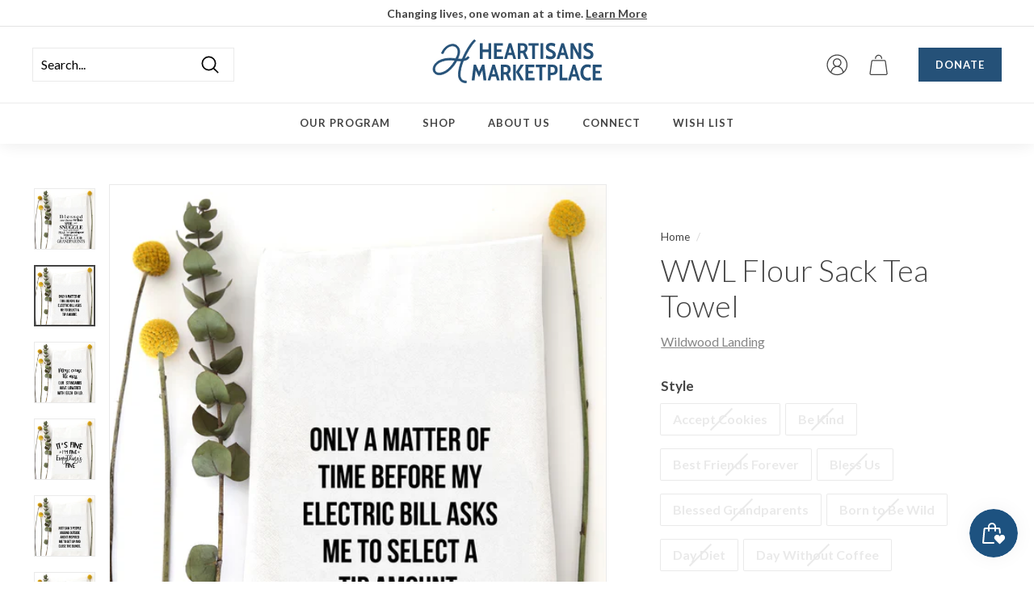

--- FILE ---
content_type: text/html; charset=utf-8
request_url: https://heartisans.org/products/wwl-flour-sack-tea-towel
body_size: 47834
content:
<!doctype html>
<html class="no-js" lang="en" dir="ltr">
<head>
  <meta charset="utf-8">
  <meta http-equiv="X-UA-Compatible" content="IE=edge,chrome=1">
  <meta name="viewport" content="width=device-width,initial-scale=1">
  <meta name="theme-color" content="#255178">
  <link rel="canonical" href="https://heartisans.org/products/wwl-flour-sack-tea-towel">
  <link rel="preload" as="style" href="//heartisans.org/cdn/shop/t/21/assets/theme.css?v=136759950536017474571759332209">
  <link rel="preload" as="script" href="//heartisans.org/cdn/shop/t/21/assets/theme.min.js?v=29627916765012694661631032941">
  <link rel="preconnect" href="https://cdn.shopify.com">
  <link rel="preconnect" href="https://fonts.shopifycdn.com">
  <link rel="dns-prefetch" href="https://productreviews.shopifycdn.com">
  <link rel="dns-prefetch" href="https://ajax.googleapis.com">
  <link rel="dns-prefetch" href="https://maps.googleapis.com">
  <link rel="dns-prefetch" href="https://maps.gstatic.com"><link rel="shortcut icon" href="//heartisans.org/cdn/shop/files/hm_favi32x_2_32x32.png?v=1629642481" type="image/png" /><title>WWL Flour Sack Tea Towel
&ndash; Heartisans Marketplace
</title>
<meta name="description" content="You won&#39;t find a flour sack towel made of a better quality. approximately 30&quot;x30&quot; pre washed / pre shrunk bright white with black print heavy weight, highly absorbent 100% cotton durable, quick drying, lint-free hemmed all 4 sides gets better with every wash! ...and... Professionally printed, which means you can wash &amp;"><meta property="og:site_name" content="Heartisans Marketplace">
  <meta property="og:url" content="https://heartisans.org/products/wwl-flour-sack-tea-towel">
  <meta property="og:title" content="WWL Flour Sack Tea Towel">
  <meta property="og:type" content="product">
  <meta property="og:description" content="You won&#39;t find a flour sack towel made of a better quality. approximately 30&quot;x30&quot; pre washed / pre shrunk bright white with black print heavy weight, highly absorbent 100% cotton durable, quick drying, lint-free hemmed all 4 sides gets better with every wash! ...and... Professionally printed, which means you can wash &amp;"><meta property="og:image" content="http://heartisans.org/cdn/shop/products/cookies.jpg?v=1643316999">
    <meta property="og:image:secure_url" content="https://heartisans.org/cdn/shop/products/cookies.jpg?v=1643316999">
    <meta property="og:image:width" content="2048">
    <meta property="og:image:height" content="2048"><meta name="twitter:site" content="@">
  <meta name="twitter:card" content="summary_large_image">
  <meta name="twitter:title" content="WWL Flour Sack Tea Towel">
  <meta name="twitter:description" content="You won&#39;t find a flour sack towel made of a better quality. approximately 30&quot;x30&quot; pre washed / pre shrunk bright white with black print heavy weight, highly absorbent 100% cotton durable, quick drying, lint-free hemmed all 4 sides gets better with every wash! ...and... Professionally printed, which means you can wash &amp;">
<style data-shopify>@font-face {
  font-family: Lato;
  font-weight: 300;
  font-style: normal;
  font-display: swap;
  src: url("//heartisans.org/cdn/fonts/lato/lato_n3.a7080ececf6191f1dd5b0cb021691ca9b855c876.woff2") format("woff2"),
       url("//heartisans.org/cdn/fonts/lato/lato_n3.61e34b2ff7341f66543eb08e8c47eef9e1cde558.woff") format("woff");
}

  @font-face {
  font-family: Lato;
  font-weight: 400;
  font-style: normal;
  font-display: swap;
  src: url("//heartisans.org/cdn/fonts/lato/lato_n4.c3b93d431f0091c8be23185e15c9d1fee1e971c5.woff2") format("woff2"),
       url("//heartisans.org/cdn/fonts/lato/lato_n4.d5c00c781efb195594fd2fd4ad04f7882949e327.woff") format("woff");
}


  @font-face {
  font-family: Lato;
  font-weight: 600;
  font-style: normal;
  font-display: swap;
  src: url("//heartisans.org/cdn/fonts/lato/lato_n6.38d0e3b23b74a60f769c51d1df73fac96c580d59.woff2") format("woff2"),
       url("//heartisans.org/cdn/fonts/lato/lato_n6.3365366161bdcc36a3f97cfbb23954d8c4bf4079.woff") format("woff");
}

  @font-face {
  font-family: Lato;
  font-weight: 400;
  font-style: italic;
  font-display: swap;
  src: url("//heartisans.org/cdn/fonts/lato/lato_i4.09c847adc47c2fefc3368f2e241a3712168bc4b6.woff2") format("woff2"),
       url("//heartisans.org/cdn/fonts/lato/lato_i4.3c7d9eb6c1b0a2bf62d892c3ee4582b016d0f30c.woff") format("woff");
}

  @font-face {
  font-family: Lato;
  font-weight: 600;
  font-style: italic;
  font-display: swap;
  src: url("//heartisans.org/cdn/fonts/lato/lato_i6.ab357ee5069e0603c2899b31e2b8ae84c4a42a48.woff2") format("woff2"),
       url("//heartisans.org/cdn/fonts/lato/lato_i6.3164fed79d7d987c1390528781c7c2f59ac7a746.woff") format("woff");
}

</style><link href="//heartisans.org/cdn/shop/t/21/assets/theme.css?v=136759950536017474571759332209" rel="stylesheet" type="text/css" media="all" />
<style data-shopify>:root {
    --typeHeaderPrimary: Lato;
    --typeHeaderFallback: sans-serif;
    --typeHeaderSize: 44px;
    --typeHeaderWeight: 300;
    --typeHeaderLineHeight: 1.2;
    --typeHeaderSpacing: 0.0em;

    --typeBasePrimary:Lato;
    --typeBaseFallback:sans-serif;
    --typeBaseSize: 16px;
    --typeBaseWeight: 400;
    --typeBaseSpacing: 0.0em;
    --typeBaseLineHeight: 1.5;

    --colorSmallImageBg: #ffffff;
    --colorSmallImageBgDark: #f7f7f7;
    --colorLargeImageBg: #eaeaea;
    --colorLargeImageBgLight: #ffffff;

    --iconWeight: 4px;
    --iconLinecaps: round;

    
      --buttonRadius: 0px;
      --btnPadding: 11px 20px;
    

    
      --roundness: 0px;
    

    
      --gridThickness: 0px;
    

    --productTileMargin: 0%;
    --collectionTileMargin: 0%;

    --swatchSize: 40px;
  }

  @media screen and (max-width: 768px) {
    :root {
      --typeBaseSize: 14px;

      
        --roundness: 0px;
        --btnPadding: 9px 17px;
      
    }
  }</style><link rel="preconnect" href="https://fonts.googleapis.com">
  <link rel="preconnect" href="https://fonts.gstatic.com" crossorigin>
  <link href="https://fonts.googleapis.com/css2?family=Lato:ital,wght@0,300;0,400;0,700;0,900;1,300;1,400;1,700;1,900&family=Source+Serif+Pro:ital,wght@0,300;0,400;0,600;0,700;1,300;1,400;1,600;1,700&display=swap" rel="stylesheet">
  <link href="//heartisans.org/cdn/shop/t/21/assets/theme-custom-fonts.css?v=64755410759801785881631559247" rel="stylesheet" type="text/css" media="all" />
  <link href="//heartisans.org/cdn/shop/t/21/assets/theme-custom-styles.css?v=165738202156609848231636072939" rel="stylesheet" type="text/css" media="all" />
<script>
    document.documentElement.className = document.documentElement.className.replace('no-js', 'js');

    window.theme = window.theme || {};
    theme.routes = {
      home: "/",
      collections: "/collections",
      cart: "/cart.js",
      cartPage: "/cart",
      cartAdd: "/cart/add.js",
      cartChange: "/cart/change.js",
      search: "/search"
    };
    theme.strings = {
      soldOut: "Sold Out",
      unavailable: "Unavailable",
      inStockLabel: "In stock, ready to ship",
      stockLabel: "Low stock - [count] items left",
      willNotShipUntil: "Ready to ship [date]",
      willBeInStockAfter: "Back in stock [date]",
      waitingForStock: "Inventory on the way",
      savePrice: "Save [saved_amount]",
      cartEmpty: "Your cart is currently empty.",
      cartTermsConfirmation: "You must agree with the terms and conditions of sales to check out",
      searchCollections: "Collections:",
      searchPages: "Pages:",
      searchArticles: "Articles:"
    };
    theme.settings = {
      dynamicVariantsEnable: true,
      cartType: "dropdown",
      isCustomerTemplate: false,
      moneyFormat: "${{amount}}",
      saveType: "dollar",
      productImageSize: "square",
      productImageCover: true,
      predictiveSearch: false,
      predictiveSearchType: "product",
      superScriptSetting: false,
      superScriptPrice: false,
      quickView: false,
      quickAdd: false,
      themeName: 'Expanse',
      themeVersion: "2.0.1"
    };
  </script>

  <script>window.performance && window.performance.mark && window.performance.mark('shopify.content_for_header.start');</script><meta name="facebook-domain-verification" content="d8kxdj8lo2vf21f4q45beldwxo6qvs">
<meta name="facebook-domain-verification" content="rce6zfl86b1yxumbk8700omjzis693">
<meta name="facebook-domain-verification" content="tyi8fmbiwlvayxov2ddrb4jd7hio2n">
<meta name="google-site-verification" content="I0_-xkRSn9FO9Iti4zPOQjhsoqlh1MDyK_lPUPl32cI">
<meta id="shopify-digital-wallet" name="shopify-digital-wallet" content="/56859230402/digital_wallets/dialog">
<meta name="shopify-checkout-api-token" content="136c2bc739bb582264498116d63c5d79">
<meta id="in-context-paypal-metadata" data-shop-id="56859230402" data-venmo-supported="true" data-environment="production" data-locale="en_US" data-paypal-v4="true" data-currency="USD">
<link rel="alternate" type="application/json+oembed" href="https://heartisans.org/products/wwl-flour-sack-tea-towel.oembed">
<script async="async" src="/checkouts/internal/preloads.js?locale=en-US"></script>
<link rel="preconnect" href="https://shop.app" crossorigin="anonymous">
<script async="async" src="https://shop.app/checkouts/internal/preloads.js?locale=en-US&shop_id=56859230402" crossorigin="anonymous"></script>
<script id="apple-pay-shop-capabilities" type="application/json">{"shopId":56859230402,"countryCode":"US","currencyCode":"USD","merchantCapabilities":["supports3DS"],"merchantId":"gid:\/\/shopify\/Shop\/56859230402","merchantName":"Heartisans Marketplace","requiredBillingContactFields":["postalAddress","email"],"requiredShippingContactFields":["postalAddress","email"],"shippingType":"shipping","supportedNetworks":["visa","masterCard","amex","discover","elo","jcb"],"total":{"type":"pending","label":"Heartisans Marketplace","amount":"1.00"},"shopifyPaymentsEnabled":true,"supportsSubscriptions":true}</script>
<script id="shopify-features" type="application/json">{"accessToken":"136c2bc739bb582264498116d63c5d79","betas":["rich-media-storefront-analytics"],"domain":"heartisans.org","predictiveSearch":true,"shopId":56859230402,"locale":"en"}</script>
<script>var Shopify = Shopify || {};
Shopify.shop = "heartisansmarketplace.myshopify.com";
Shopify.locale = "en";
Shopify.currency = {"active":"USD","rate":"1.0"};
Shopify.country = "US";
Shopify.theme = {"name":"Expanse","id":126589108418,"schema_name":"Expanse","schema_version":"2.0.1","theme_store_id":902,"role":"main"};
Shopify.theme.handle = "null";
Shopify.theme.style = {"id":null,"handle":null};
Shopify.cdnHost = "heartisans.org/cdn";
Shopify.routes = Shopify.routes || {};
Shopify.routes.root = "/";</script>
<script type="module">!function(o){(o.Shopify=o.Shopify||{}).modules=!0}(window);</script>
<script>!function(o){function n(){var o=[];function n(){o.push(Array.prototype.slice.apply(arguments))}return n.q=o,n}var t=o.Shopify=o.Shopify||{};t.loadFeatures=n(),t.autoloadFeatures=n()}(window);</script>
<script>
  window.ShopifyPay = window.ShopifyPay || {};
  window.ShopifyPay.apiHost = "shop.app\/pay";
  window.ShopifyPay.redirectState = null;
</script>
<script id="shop-js-analytics" type="application/json">{"pageType":"product"}</script>
<script defer="defer" async type="module" src="//heartisans.org/cdn/shopifycloud/shop-js/modules/v2/client.init-shop-cart-sync_BdyHc3Nr.en.esm.js"></script>
<script defer="defer" async type="module" src="//heartisans.org/cdn/shopifycloud/shop-js/modules/v2/chunk.common_Daul8nwZ.esm.js"></script>
<script type="module">
  await import("//heartisans.org/cdn/shopifycloud/shop-js/modules/v2/client.init-shop-cart-sync_BdyHc3Nr.en.esm.js");
await import("//heartisans.org/cdn/shopifycloud/shop-js/modules/v2/chunk.common_Daul8nwZ.esm.js");

  window.Shopify.SignInWithShop?.initShopCartSync?.({"fedCMEnabled":true,"windoidEnabled":true});

</script>
<script>
  window.Shopify = window.Shopify || {};
  if (!window.Shopify.featureAssets) window.Shopify.featureAssets = {};
  window.Shopify.featureAssets['shop-js'] = {"shop-cart-sync":["modules/v2/client.shop-cart-sync_QYOiDySF.en.esm.js","modules/v2/chunk.common_Daul8nwZ.esm.js"],"init-fed-cm":["modules/v2/client.init-fed-cm_DchLp9rc.en.esm.js","modules/v2/chunk.common_Daul8nwZ.esm.js"],"shop-button":["modules/v2/client.shop-button_OV7bAJc5.en.esm.js","modules/v2/chunk.common_Daul8nwZ.esm.js"],"init-windoid":["modules/v2/client.init-windoid_DwxFKQ8e.en.esm.js","modules/v2/chunk.common_Daul8nwZ.esm.js"],"shop-cash-offers":["modules/v2/client.shop-cash-offers_DWtL6Bq3.en.esm.js","modules/v2/chunk.common_Daul8nwZ.esm.js","modules/v2/chunk.modal_CQq8HTM6.esm.js"],"shop-toast-manager":["modules/v2/client.shop-toast-manager_CX9r1SjA.en.esm.js","modules/v2/chunk.common_Daul8nwZ.esm.js"],"init-shop-email-lookup-coordinator":["modules/v2/client.init-shop-email-lookup-coordinator_UhKnw74l.en.esm.js","modules/v2/chunk.common_Daul8nwZ.esm.js"],"pay-button":["modules/v2/client.pay-button_DzxNnLDY.en.esm.js","modules/v2/chunk.common_Daul8nwZ.esm.js"],"avatar":["modules/v2/client.avatar_BTnouDA3.en.esm.js"],"init-shop-cart-sync":["modules/v2/client.init-shop-cart-sync_BdyHc3Nr.en.esm.js","modules/v2/chunk.common_Daul8nwZ.esm.js"],"shop-login-button":["modules/v2/client.shop-login-button_D8B466_1.en.esm.js","modules/v2/chunk.common_Daul8nwZ.esm.js","modules/v2/chunk.modal_CQq8HTM6.esm.js"],"init-customer-accounts-sign-up":["modules/v2/client.init-customer-accounts-sign-up_C8fpPm4i.en.esm.js","modules/v2/client.shop-login-button_D8B466_1.en.esm.js","modules/v2/chunk.common_Daul8nwZ.esm.js","modules/v2/chunk.modal_CQq8HTM6.esm.js"],"init-shop-for-new-customer-accounts":["modules/v2/client.init-shop-for-new-customer-accounts_CVTO0Ztu.en.esm.js","modules/v2/client.shop-login-button_D8B466_1.en.esm.js","modules/v2/chunk.common_Daul8nwZ.esm.js","modules/v2/chunk.modal_CQq8HTM6.esm.js"],"init-customer-accounts":["modules/v2/client.init-customer-accounts_dRgKMfrE.en.esm.js","modules/v2/client.shop-login-button_D8B466_1.en.esm.js","modules/v2/chunk.common_Daul8nwZ.esm.js","modules/v2/chunk.modal_CQq8HTM6.esm.js"],"shop-follow-button":["modules/v2/client.shop-follow-button_CkZpjEct.en.esm.js","modules/v2/chunk.common_Daul8nwZ.esm.js","modules/v2/chunk.modal_CQq8HTM6.esm.js"],"lead-capture":["modules/v2/client.lead-capture_BntHBhfp.en.esm.js","modules/v2/chunk.common_Daul8nwZ.esm.js","modules/v2/chunk.modal_CQq8HTM6.esm.js"],"checkout-modal":["modules/v2/client.checkout-modal_CfxcYbTm.en.esm.js","modules/v2/chunk.common_Daul8nwZ.esm.js","modules/v2/chunk.modal_CQq8HTM6.esm.js"],"shop-login":["modules/v2/client.shop-login_Da4GZ2H6.en.esm.js","modules/v2/chunk.common_Daul8nwZ.esm.js","modules/v2/chunk.modal_CQq8HTM6.esm.js"],"payment-terms":["modules/v2/client.payment-terms_MV4M3zvL.en.esm.js","modules/v2/chunk.common_Daul8nwZ.esm.js","modules/v2/chunk.modal_CQq8HTM6.esm.js"]};
</script>
<script>(function() {
  var isLoaded = false;
  function asyncLoad() {
    if (isLoaded) return;
    isLoaded = true;
    var urls = ["https:\/\/cdn.shopify.com\/s\/files\/1\/0568\/5923\/0402\/t\/21\/assets\/globo.formbuilder.init.js?v=1631033774\u0026shop=heartisansmarketplace.myshopify.com","https:\/\/js.smile.io\/v1\/smile-shopify.js?shop=heartisansmarketplace.myshopify.com","https:\/\/www.myregistry.com\/ScriptPlatform\/Shopify\/AddToMrButton.js?siteKey=PIYOQbKwduQiAELt1vs-_g2\u0026lang=en\u0026version=731085784\u0026shop=heartisansmarketplace.myshopify.com"];
    for (var i = 0; i < urls.length; i++) {
      var s = document.createElement('script');
      s.type = 'text/javascript';
      s.async = true;
      s.src = urls[i];
      var x = document.getElementsByTagName('script')[0];
      x.parentNode.insertBefore(s, x);
    }
  };
  if(window.attachEvent) {
    window.attachEvent('onload', asyncLoad);
  } else {
    window.addEventListener('load', asyncLoad, false);
  }
})();</script>
<script id="__st">var __st={"a":56859230402,"offset":-21600,"reqid":"8cf71984-4fca-4df0-b3f4-f56009c8edb9-1768976609","pageurl":"heartisans.org\/products\/wwl-flour-sack-tea-towel","u":"354c13f945de","p":"product","rtyp":"product","rid":7225123406018};</script>
<script>window.ShopifyPaypalV4VisibilityTracking = true;</script>
<script id="captcha-bootstrap">!function(){'use strict';const t='contact',e='account',n='new_comment',o=[[t,t],['blogs',n],['comments',n],[t,'customer']],c=[[e,'customer_login'],[e,'guest_login'],[e,'recover_customer_password'],[e,'create_customer']],r=t=>t.map((([t,e])=>`form[action*='/${t}']:not([data-nocaptcha='true']) input[name='form_type'][value='${e}']`)).join(','),a=t=>()=>t?[...document.querySelectorAll(t)].map((t=>t.form)):[];function s(){const t=[...o],e=r(t);return a(e)}const i='password',u='form_key',d=['recaptcha-v3-token','g-recaptcha-response','h-captcha-response',i],f=()=>{try{return window.sessionStorage}catch{return}},m='__shopify_v',_=t=>t.elements[u];function p(t,e,n=!1){try{const o=window.sessionStorage,c=JSON.parse(o.getItem(e)),{data:r}=function(t){const{data:e,action:n}=t;return t[m]||n?{data:e,action:n}:{data:t,action:n}}(c);for(const[e,n]of Object.entries(r))t.elements[e]&&(t.elements[e].value=n);n&&o.removeItem(e)}catch(o){console.error('form repopulation failed',{error:o})}}const l='form_type',E='cptcha';function T(t){t.dataset[E]=!0}const w=window,h=w.document,L='Shopify',v='ce_forms',y='captcha';let A=!1;((t,e)=>{const n=(g='f06e6c50-85a8-45c8-87d0-21a2b65856fe',I='https://cdn.shopify.com/shopifycloud/storefront-forms-hcaptcha/ce_storefront_forms_captcha_hcaptcha.v1.5.2.iife.js',D={infoText:'Protected by hCaptcha',privacyText:'Privacy',termsText:'Terms'},(t,e,n)=>{const o=w[L][v],c=o.bindForm;if(c)return c(t,g,e,D).then(n);var r;o.q.push([[t,g,e,D],n]),r=I,A||(h.body.append(Object.assign(h.createElement('script'),{id:'captcha-provider',async:!0,src:r})),A=!0)});var g,I,D;w[L]=w[L]||{},w[L][v]=w[L][v]||{},w[L][v].q=[],w[L][y]=w[L][y]||{},w[L][y].protect=function(t,e){n(t,void 0,e),T(t)},Object.freeze(w[L][y]),function(t,e,n,w,h,L){const[v,y,A,g]=function(t,e,n){const i=e?o:[],u=t?c:[],d=[...i,...u],f=r(d),m=r(i),_=r(d.filter((([t,e])=>n.includes(e))));return[a(f),a(m),a(_),s()]}(w,h,L),I=t=>{const e=t.target;return e instanceof HTMLFormElement?e:e&&e.form},D=t=>v().includes(t);t.addEventListener('submit',(t=>{const e=I(t);if(!e)return;const n=D(e)&&!e.dataset.hcaptchaBound&&!e.dataset.recaptchaBound,o=_(e),c=g().includes(e)&&(!o||!o.value);(n||c)&&t.preventDefault(),c&&!n&&(function(t){try{if(!f())return;!function(t){const e=f();if(!e)return;const n=_(t);if(!n)return;const o=n.value;o&&e.removeItem(o)}(t);const e=Array.from(Array(32),(()=>Math.random().toString(36)[2])).join('');!function(t,e){_(t)||t.append(Object.assign(document.createElement('input'),{type:'hidden',name:u})),t.elements[u].value=e}(t,e),function(t,e){const n=f();if(!n)return;const o=[...t.querySelectorAll(`input[type='${i}']`)].map((({name:t})=>t)),c=[...d,...o],r={};for(const[a,s]of new FormData(t).entries())c.includes(a)||(r[a]=s);n.setItem(e,JSON.stringify({[m]:1,action:t.action,data:r}))}(t,e)}catch(e){console.error('failed to persist form',e)}}(e),e.submit())}));const S=(t,e)=>{t&&!t.dataset[E]&&(n(t,e.some((e=>e===t))),T(t))};for(const o of['focusin','change'])t.addEventListener(o,(t=>{const e=I(t);D(e)&&S(e,y())}));const B=e.get('form_key'),M=e.get(l),P=B&&M;t.addEventListener('DOMContentLoaded',(()=>{const t=y();if(P)for(const e of t)e.elements[l].value===M&&p(e,B);[...new Set([...A(),...v().filter((t=>'true'===t.dataset.shopifyCaptcha))])].forEach((e=>S(e,t)))}))}(h,new URLSearchParams(w.location.search),n,t,e,['guest_login'])})(!0,!0)}();</script>
<script integrity="sha256-4kQ18oKyAcykRKYeNunJcIwy7WH5gtpwJnB7kiuLZ1E=" data-source-attribution="shopify.loadfeatures" defer="defer" src="//heartisans.org/cdn/shopifycloud/storefront/assets/storefront/load_feature-a0a9edcb.js" crossorigin="anonymous"></script>
<script crossorigin="anonymous" defer="defer" src="//heartisans.org/cdn/shopifycloud/storefront/assets/shopify_pay/storefront-65b4c6d7.js?v=20250812"></script>
<script data-source-attribution="shopify.dynamic_checkout.dynamic.init">var Shopify=Shopify||{};Shopify.PaymentButton=Shopify.PaymentButton||{isStorefrontPortableWallets:!0,init:function(){window.Shopify.PaymentButton.init=function(){};var t=document.createElement("script");t.src="https://heartisans.org/cdn/shopifycloud/portable-wallets/latest/portable-wallets.en.js",t.type="module",document.head.appendChild(t)}};
</script>
<script data-source-attribution="shopify.dynamic_checkout.buyer_consent">
  function portableWalletsHideBuyerConsent(e){var t=document.getElementById("shopify-buyer-consent"),n=document.getElementById("shopify-subscription-policy-button");t&&n&&(t.classList.add("hidden"),t.setAttribute("aria-hidden","true"),n.removeEventListener("click",e))}function portableWalletsShowBuyerConsent(e){var t=document.getElementById("shopify-buyer-consent"),n=document.getElementById("shopify-subscription-policy-button");t&&n&&(t.classList.remove("hidden"),t.removeAttribute("aria-hidden"),n.addEventListener("click",e))}window.Shopify?.PaymentButton&&(window.Shopify.PaymentButton.hideBuyerConsent=portableWalletsHideBuyerConsent,window.Shopify.PaymentButton.showBuyerConsent=portableWalletsShowBuyerConsent);
</script>
<script data-source-attribution="shopify.dynamic_checkout.cart.bootstrap">document.addEventListener("DOMContentLoaded",(function(){function t(){return document.querySelector("shopify-accelerated-checkout-cart, shopify-accelerated-checkout")}if(t())Shopify.PaymentButton.init();else{new MutationObserver((function(e,n){t()&&(Shopify.PaymentButton.init(),n.disconnect())})).observe(document.body,{childList:!0,subtree:!0})}}));
</script>
<script id='scb4127' type='text/javascript' async='' src='https://heartisans.org/cdn/shopifycloud/privacy-banner/storefront-banner.js'></script><link id="shopify-accelerated-checkout-styles" rel="stylesheet" media="screen" href="https://heartisans.org/cdn/shopifycloud/portable-wallets/latest/accelerated-checkout-backwards-compat.css" crossorigin="anonymous">
<style id="shopify-accelerated-checkout-cart">
        #shopify-buyer-consent {
  margin-top: 1em;
  display: inline-block;
  width: 100%;
}

#shopify-buyer-consent.hidden {
  display: none;
}

#shopify-subscription-policy-button {
  background: none;
  border: none;
  padding: 0;
  text-decoration: underline;
  font-size: inherit;
  cursor: pointer;
}

#shopify-subscription-policy-button::before {
  box-shadow: none;
}

      </style>

<script>window.performance && window.performance.mark && window.performance.mark('shopify.content_for_header.end');</script>

  <script src="//heartisans.org/cdn/shop/t/21/assets/vendor-scripts-v1.js" defer="defer"></script>
  <script src="//heartisans.org/cdn/shop/t/21/assets/theme.min.js?v=29627916765012694661631032941" defer="defer"></script><script src="https://www.google.com/recaptcha/api.js?onload=globoFormbuilderRecaptchaInit&render=explicit&hl=en" async defer></script>
<script>
	var Globo = Globo || {};
    var globoFormbuilderRecaptchaInit = function(){};
    Globo.FormBuilder = Globo.FormBuilder || {};
    Globo.FormBuilder.url = "https://form.globosoftware.net";
    Globo.FormBuilder.shop = {
        settings : {
            reCaptcha : {
                siteKey : '6LfmPZQcAAAAAI3MjjnesNF4JIKg7SMiDFo-f4tZ'
            },
            hideWaterMark : false,
            encryptionFormId : false,
            copyright: `Powered by Globo <a href="https://apps.shopify.com/form-builder-contact-form" target="_blank">Form</a>`,
            scrollTop: true
        },
        pricing:{
            features:{
                fileUpload : 30,
                removeCopyright : true,
                bulkOrderForm: true,
                cartForm: true,
            }
        },
        configuration: {
            money_format:  "${{amount}}"
        },
        encryption_form_id : false
    };
    Globo.FormBuilder.forms = [];

    
    Globo.FormBuilder.page = {
        title : document.title,
        href : window.location.href,
        type: "product"
    };
    Globo.FormBuilder.assetFormUrls = [];
            Globo.FormBuilder.assetFormUrls[56284] = "//heartisans.org/cdn/shop/t/21/assets/globo.formbuilder.data.56284.js?v=16996798443653056981646857602";
                    Globo.FormBuilder.assetFormUrls[57605] = "//heartisans.org/cdn/shop/t/21/assets/globo.formbuilder.data.57605.js?v=140960706449041725171646857619";
                    Globo.FormBuilder.assetFormUrls[57828] = "//heartisans.org/cdn/shop/t/21/assets/globo.formbuilder.data.57828.js?v=141800823859963122061647459399";
            
</script>

<link rel="preload" href="//heartisans.org/cdn/shop/t/21/assets/globo.formbuilder.css?v=41083919034925090011646857604" as="style" onload="this.onload=null;this.rel='stylesheet'">
<noscript><link rel="stylesheet" href="//heartisans.org/cdn/shop/t/21/assets/globo.formbuilder.css?v=41083919034925090011646857604"></noscript>
<link rel="stylesheet" href="//heartisans.org/cdn/shop/t/21/assets/globo.formbuilder.css?v=41083919034925090011646857604">


<script>
    Globo.FormBuilder.__webpack_public_path__ = "//heartisans.org/cdn/shop/t/21/assets/"
</script>
<script src="//heartisans.org/cdn/shop/t/21/assets/globo.formbuilder.index.js?v=104759081911158387851642062678" defer></script>

  <!-- Google tag (gtag.js) -->
  <script async custom-element="amp-analytics" src="https://cdn.ampproject.org/v0/amp-analytics-0.1.js"></script>
<script src="https://cdn.shopify.com/extensions/019bdd7a-c110-7969-8f1c-937dfc03ea8a/smile-io-272/assets/smile-loader.js" type="text/javascript" defer="defer"></script>
<link href="https://monorail-edge.shopifysvc.com" rel="dns-prefetch">
<script>(function(){if ("sendBeacon" in navigator && "performance" in window) {try {var session_token_from_headers = performance.getEntriesByType('navigation')[0].serverTiming.find(x => x.name == '_s').description;} catch {var session_token_from_headers = undefined;}var session_cookie_matches = document.cookie.match(/_shopify_s=([^;]*)/);var session_token_from_cookie = session_cookie_matches && session_cookie_matches.length === 2 ? session_cookie_matches[1] : "";var session_token = session_token_from_headers || session_token_from_cookie || "";function handle_abandonment_event(e) {var entries = performance.getEntries().filter(function(entry) {return /monorail-edge.shopifysvc.com/.test(entry.name);});if (!window.abandonment_tracked && entries.length === 0) {window.abandonment_tracked = true;var currentMs = Date.now();var navigation_start = performance.timing.navigationStart;var payload = {shop_id: 56859230402,url: window.location.href,navigation_start,duration: currentMs - navigation_start,session_token,page_type: "product"};window.navigator.sendBeacon("https://monorail-edge.shopifysvc.com/v1/produce", JSON.stringify({schema_id: "online_store_buyer_site_abandonment/1.1",payload: payload,metadata: {event_created_at_ms: currentMs,event_sent_at_ms: currentMs}}));}}window.addEventListener('pagehide', handle_abandonment_event);}}());</script>
<script id="web-pixels-manager-setup">(function e(e,d,r,n,o){if(void 0===o&&(o={}),!Boolean(null===(a=null===(i=window.Shopify)||void 0===i?void 0:i.analytics)||void 0===a?void 0:a.replayQueue)){var i,a;window.Shopify=window.Shopify||{};var t=window.Shopify;t.analytics=t.analytics||{};var s=t.analytics;s.replayQueue=[],s.publish=function(e,d,r){return s.replayQueue.push([e,d,r]),!0};try{self.performance.mark("wpm:start")}catch(e){}var l=function(){var e={modern:/Edge?\/(1{2}[4-9]|1[2-9]\d|[2-9]\d{2}|\d{4,})\.\d+(\.\d+|)|Firefox\/(1{2}[4-9]|1[2-9]\d|[2-9]\d{2}|\d{4,})\.\d+(\.\d+|)|Chrom(ium|e)\/(9{2}|\d{3,})\.\d+(\.\d+|)|(Maci|X1{2}).+ Version\/(15\.\d+|(1[6-9]|[2-9]\d|\d{3,})\.\d+)([,.]\d+|)( \(\w+\)|)( Mobile\/\w+|) Safari\/|Chrome.+OPR\/(9{2}|\d{3,})\.\d+\.\d+|(CPU[ +]OS|iPhone[ +]OS|CPU[ +]iPhone|CPU IPhone OS|CPU iPad OS)[ +]+(15[._]\d+|(1[6-9]|[2-9]\d|\d{3,})[._]\d+)([._]\d+|)|Android:?[ /-](13[3-9]|1[4-9]\d|[2-9]\d{2}|\d{4,})(\.\d+|)(\.\d+|)|Android.+Firefox\/(13[5-9]|1[4-9]\d|[2-9]\d{2}|\d{4,})\.\d+(\.\d+|)|Android.+Chrom(ium|e)\/(13[3-9]|1[4-9]\d|[2-9]\d{2}|\d{4,})\.\d+(\.\d+|)|SamsungBrowser\/([2-9]\d|\d{3,})\.\d+/,legacy:/Edge?\/(1[6-9]|[2-9]\d|\d{3,})\.\d+(\.\d+|)|Firefox\/(5[4-9]|[6-9]\d|\d{3,})\.\d+(\.\d+|)|Chrom(ium|e)\/(5[1-9]|[6-9]\d|\d{3,})\.\d+(\.\d+|)([\d.]+$|.*Safari\/(?![\d.]+ Edge\/[\d.]+$))|(Maci|X1{2}).+ Version\/(10\.\d+|(1[1-9]|[2-9]\d|\d{3,})\.\d+)([,.]\d+|)( \(\w+\)|)( Mobile\/\w+|) Safari\/|Chrome.+OPR\/(3[89]|[4-9]\d|\d{3,})\.\d+\.\d+|(CPU[ +]OS|iPhone[ +]OS|CPU[ +]iPhone|CPU IPhone OS|CPU iPad OS)[ +]+(10[._]\d+|(1[1-9]|[2-9]\d|\d{3,})[._]\d+)([._]\d+|)|Android:?[ /-](13[3-9]|1[4-9]\d|[2-9]\d{2}|\d{4,})(\.\d+|)(\.\d+|)|Mobile Safari.+OPR\/([89]\d|\d{3,})\.\d+\.\d+|Android.+Firefox\/(13[5-9]|1[4-9]\d|[2-9]\d{2}|\d{4,})\.\d+(\.\d+|)|Android.+Chrom(ium|e)\/(13[3-9]|1[4-9]\d|[2-9]\d{2}|\d{4,})\.\d+(\.\d+|)|Android.+(UC? ?Browser|UCWEB|U3)[ /]?(15\.([5-9]|\d{2,})|(1[6-9]|[2-9]\d|\d{3,})\.\d+)\.\d+|SamsungBrowser\/(5\.\d+|([6-9]|\d{2,})\.\d+)|Android.+MQ{2}Browser\/(14(\.(9|\d{2,})|)|(1[5-9]|[2-9]\d|\d{3,})(\.\d+|))(\.\d+|)|K[Aa][Ii]OS\/(3\.\d+|([4-9]|\d{2,})\.\d+)(\.\d+|)/},d=e.modern,r=e.legacy,n=navigator.userAgent;return n.match(d)?"modern":n.match(r)?"legacy":"unknown"}(),u="modern"===l?"modern":"legacy",c=(null!=n?n:{modern:"",legacy:""})[u],f=function(e){return[e.baseUrl,"/wpm","/b",e.hashVersion,"modern"===e.buildTarget?"m":"l",".js"].join("")}({baseUrl:d,hashVersion:r,buildTarget:u}),m=function(e){var d=e.version,r=e.bundleTarget,n=e.surface,o=e.pageUrl,i=e.monorailEndpoint;return{emit:function(e){var a=e.status,t=e.errorMsg,s=(new Date).getTime(),l=JSON.stringify({metadata:{event_sent_at_ms:s},events:[{schema_id:"web_pixels_manager_load/3.1",payload:{version:d,bundle_target:r,page_url:o,status:a,surface:n,error_msg:t},metadata:{event_created_at_ms:s}}]});if(!i)return console&&console.warn&&console.warn("[Web Pixels Manager] No Monorail endpoint provided, skipping logging."),!1;try{return self.navigator.sendBeacon.bind(self.navigator)(i,l)}catch(e){}var u=new XMLHttpRequest;try{return u.open("POST",i,!0),u.setRequestHeader("Content-Type","text/plain"),u.send(l),!0}catch(e){return console&&console.warn&&console.warn("[Web Pixels Manager] Got an unhandled error while logging to Monorail."),!1}}}}({version:r,bundleTarget:l,surface:e.surface,pageUrl:self.location.href,monorailEndpoint:e.monorailEndpoint});try{o.browserTarget=l,function(e){var d=e.src,r=e.async,n=void 0===r||r,o=e.onload,i=e.onerror,a=e.sri,t=e.scriptDataAttributes,s=void 0===t?{}:t,l=document.createElement("script"),u=document.querySelector("head"),c=document.querySelector("body");if(l.async=n,l.src=d,a&&(l.integrity=a,l.crossOrigin="anonymous"),s)for(var f in s)if(Object.prototype.hasOwnProperty.call(s,f))try{l.dataset[f]=s[f]}catch(e){}if(o&&l.addEventListener("load",o),i&&l.addEventListener("error",i),u)u.appendChild(l);else{if(!c)throw new Error("Did not find a head or body element to append the script");c.appendChild(l)}}({src:f,async:!0,onload:function(){if(!function(){var e,d;return Boolean(null===(d=null===(e=window.Shopify)||void 0===e?void 0:e.analytics)||void 0===d?void 0:d.initialized)}()){var d=window.webPixelsManager.init(e)||void 0;if(d){var r=window.Shopify.analytics;r.replayQueue.forEach((function(e){var r=e[0],n=e[1],o=e[2];d.publishCustomEvent(r,n,o)})),r.replayQueue=[],r.publish=d.publishCustomEvent,r.visitor=d.visitor,r.initialized=!0}}},onerror:function(){return m.emit({status:"failed",errorMsg:"".concat(f," has failed to load")})},sri:function(e){var d=/^sha384-[A-Za-z0-9+/=]+$/;return"string"==typeof e&&d.test(e)}(c)?c:"",scriptDataAttributes:o}),m.emit({status:"loading"})}catch(e){m.emit({status:"failed",errorMsg:(null==e?void 0:e.message)||"Unknown error"})}}})({shopId: 56859230402,storefrontBaseUrl: "https://heartisans.org",extensionsBaseUrl: "https://extensions.shopifycdn.com/cdn/shopifycloud/web-pixels-manager",monorailEndpoint: "https://monorail-edge.shopifysvc.com/unstable/produce_batch",surface: "storefront-renderer",enabledBetaFlags: ["2dca8a86"],webPixelsConfigList: [{"id":"399540418","configuration":"{\"config\":\"{\\\"pixel_id\\\":\\\"AW-11327445430\\\",\\\"target_country\\\":\\\"US\\\",\\\"gtag_events\\\":[{\\\"type\\\":\\\"begin_checkout\\\",\\\"action_label\\\":\\\"AW-11327445430\\\/0MzOCLatk9IZELazrJkq\\\"},{\\\"type\\\":\\\"search\\\",\\\"action_label\\\":\\\"AW-11327445430\\\/syZdCLCtk9IZELazrJkq\\\"},{\\\"type\\\":\\\"view_item\\\",\\\"action_label\\\":[\\\"AW-11327445430\\\/evHnCK2tk9IZELazrJkq\\\",\\\"MC-R0047WH7FB\\\"]},{\\\"type\\\":\\\"purchase\\\",\\\"action_label\\\":[\\\"AW-11327445430\\\/wcWGCKetk9IZELazrJkq\\\",\\\"MC-R0047WH7FB\\\"]},{\\\"type\\\":\\\"page_view\\\",\\\"action_label\\\":[\\\"AW-11327445430\\\/6P6TCKqtk9IZELazrJkq\\\",\\\"MC-R0047WH7FB\\\"]},{\\\"type\\\":\\\"add_payment_info\\\",\\\"action_label\\\":\\\"AW-11327445430\\\/9x-MCLmtk9IZELazrJkq\\\"},{\\\"type\\\":\\\"add_to_cart\\\",\\\"action_label\\\":\\\"AW-11327445430\\\/jEUaCLOtk9IZELazrJkq\\\"}],\\\"enable_monitoring_mode\\\":false}\"}","eventPayloadVersion":"v1","runtimeContext":"OPEN","scriptVersion":"b2a88bafab3e21179ed38636efcd8a93","type":"APP","apiClientId":1780363,"privacyPurposes":[],"dataSharingAdjustments":{"protectedCustomerApprovalScopes":["read_customer_address","read_customer_email","read_customer_name","read_customer_personal_data","read_customer_phone"]}},{"id":"218464450","configuration":"{\"pixel_id\":\"1154026625015123\",\"pixel_type\":\"facebook_pixel\",\"metaapp_system_user_token\":\"-\"}","eventPayloadVersion":"v1","runtimeContext":"OPEN","scriptVersion":"ca16bc87fe92b6042fbaa3acc2fbdaa6","type":"APP","apiClientId":2329312,"privacyPurposes":["ANALYTICS","MARKETING","SALE_OF_DATA"],"dataSharingAdjustments":{"protectedCustomerApprovalScopes":["read_customer_address","read_customer_email","read_customer_name","read_customer_personal_data","read_customer_phone"]}},{"id":"76808386","configuration":"{\"tagID\":\"2613334905867\"}","eventPayloadVersion":"v1","runtimeContext":"STRICT","scriptVersion":"18031546ee651571ed29edbe71a3550b","type":"APP","apiClientId":3009811,"privacyPurposes":["ANALYTICS","MARKETING","SALE_OF_DATA"],"dataSharingAdjustments":{"protectedCustomerApprovalScopes":["read_customer_address","read_customer_email","read_customer_name","read_customer_personal_data","read_customer_phone"]}},{"id":"shopify-app-pixel","configuration":"{}","eventPayloadVersion":"v1","runtimeContext":"STRICT","scriptVersion":"0450","apiClientId":"shopify-pixel","type":"APP","privacyPurposes":["ANALYTICS","MARKETING"]},{"id":"shopify-custom-pixel","eventPayloadVersion":"v1","runtimeContext":"LAX","scriptVersion":"0450","apiClientId":"shopify-pixel","type":"CUSTOM","privacyPurposes":["ANALYTICS","MARKETING"]}],isMerchantRequest: false,initData: {"shop":{"name":"Heartisans Marketplace","paymentSettings":{"currencyCode":"USD"},"myshopifyDomain":"heartisansmarketplace.myshopify.com","countryCode":"US","storefrontUrl":"https:\/\/heartisans.org"},"customer":null,"cart":null,"checkout":null,"productVariants":[{"price":{"amount":13.95,"currencyCode":"USD"},"product":{"title":"WWL Flour Sack Tea Towel","vendor":"Wildwood Landing","id":"7225123406018","untranslatedTitle":"WWL Flour Sack Tea Towel","url":"\/products\/wwl-flour-sack-tea-towel","type":"Kitchen\/Tabletop"},"id":"41557907275970","image":{"src":"\/\/heartisans.org\/cdn\/shop\/products\/cookies.jpg?v=1643316999"},"sku":"TT-1710","title":"Accept Cookies","untranslatedTitle":"Accept Cookies"},{"price":{"amount":13.95,"currencyCode":"USD"},"product":{"title":"WWL Flour Sack Tea Towel","vendor":"Wildwood Landing","id":"7225123406018","untranslatedTitle":"WWL Flour Sack Tea Towel","url":"\/products\/wwl-flour-sack-tea-towel","type":"Kitchen\/Tabletop"},"id":"41557907603650","image":{"src":"\/\/heartisans.org\/cdn\/shop\/products\/be_kind_houzz_1024x1024_2x_639282fd-5f7a-41cf-81a3-a1d8c98c8c9d.jpg?v=1643316999"},"sku":"TT-1007","title":"Be Kind","untranslatedTitle":"Be Kind"},{"price":{"amount":13.95,"currencyCode":"USD"},"product":{"title":"WWL Flour Sack Tea Towel","vendor":"Wildwood Landing","id":"7225123406018","untranslatedTitle":"WWL Flour Sack Tea Towel","url":"\/products\/wwl-flour-sack-tea-towel","type":"Kitchen\/Tabletop"},"id":"41557908095170","image":{"src":"\/\/heartisans.org\/cdn\/shop\/products\/bestfriendsforever_360x_64e73bdb-99ec-4084-86be-c5aac0ea0028.jpg?v=1643316999"},"sku":"TT-1556","title":"Best Friends Forever","untranslatedTitle":"Best Friends Forever"},{"price":{"amount":13.95,"currencyCode":"USD"},"product":{"title":"WWL Flour Sack Tea Towel","vendor":"Wildwood Landing","id":"7225123406018","untranslatedTitle":"WWL Flour Sack Tea Towel","url":"\/products\/wwl-flour-sack-tea-towel","type":"Kitchen\/Tabletop"},"id":"41557907636418","image":{"src":"\/\/heartisans.org\/cdn\/shop\/products\/bless_us_houzz_1024x1024_2x_41f1be30-6385-49ea-bf1e-4caf4e3fd8bb.jpg?v=1643316999"},"sku":"TT-1016","title":"Bless Us","untranslatedTitle":"Bless Us"},{"price":{"amount":13.95,"currencyCode":"USD"},"product":{"title":"WWL Flour Sack Tea Towel","vendor":"Wildwood Landing","id":"7225123406018","untranslatedTitle":"WWL Flour Sack Tea Towel","url":"\/products\/wwl-flour-sack-tea-towel","type":"Kitchen\/Tabletop"},"id":"43405160612034","image":{"src":"\/\/heartisans.org\/cdn\/shop\/files\/blessedgrandparents.webp?v=1690853686"},"sku":"TT-1019","title":"Blessed Grandparents","untranslatedTitle":"Blessed Grandparents"},{"price":{"amount":13.95,"currencyCode":"USD"},"product":{"title":"WWL Flour Sack Tea Towel","vendor":"Wildwood Landing","id":"7225123406018","untranslatedTitle":"WWL Flour Sack Tea Towel","url":"\/products\/wwl-flour-sack-tea-towel","type":"Kitchen\/Tabletop"},"id":"41854528323778","image":{"src":"\/\/heartisans.org\/cdn\/shop\/products\/BorntobeWild.webp?v=1690853625"},"sku":"TT-1022","title":"Born to Be Wild","untranslatedTitle":"Born to Be Wild"},{"price":{"amount":13.95,"currencyCode":"USD"},"product":{"title":"WWL Flour Sack Tea Towel","vendor":"Wildwood Landing","id":"7225123406018","untranslatedTitle":"WWL Flour Sack Tea Towel","url":"\/products\/wwl-flour-sack-tea-towel","type":"Kitchen\/Tabletop"},"id":"41557907570882","image":{"src":"\/\/heartisans.org\/cdn\/shop\/products\/14_day_diet_houzz_1024x1024_2x_ad66f038-29de-441f-ac55-7d13fe850658.jpg?v=1643316999"},"sku":"TT-1001","title":"Day Diet","untranslatedTitle":"Day Diet"},{"price":{"amount":13.95,"currencyCode":"USD"},"product":{"title":"WWL Flour Sack Tea Towel","vendor":"Wildwood Landing","id":"7225123406018","untranslatedTitle":"WWL Flour Sack Tea Towel","url":"\/products\/wwl-flour-sack-tea-towel","type":"Kitchen\/Tabletop"},"id":"41557907669186","image":{"src":"\/\/heartisans.org\/cdn\/shop\/products\/day_without_coffee_houzz_1024x1024_2x_338ed844-4d0e-448e-aa72-6fd2cf9d3b90.jpg?v=1643316999"},"sku":"TT-1201","title":"Day Without Coffee","untranslatedTitle":"Day Without Coffee"},{"price":{"amount":13.95,"currencyCode":"USD"},"product":{"title":"WWL Flour Sack Tea Towel","vendor":"Wildwood Landing","id":"7225123406018","untranslatedTitle":"WWL Flour Sack Tea Towel","url":"\/products\/wwl-flour-sack-tea-towel","type":"Kitchen\/Tabletop"},"id":"41557907374274","image":{"src":"\/\/heartisans.org\/cdn\/shop\/products\/TT-1718_1024x1024_2x_1.jpg?v=1643316999"},"sku":"TT-1718","title":"Eggs in Cake","untranslatedTitle":"Eggs in Cake"},{"price":{"amount":12.95,"currencyCode":"USD"},"product":{"title":"WWL Flour Sack Tea Towel","vendor":"Wildwood Landing","id":"7225123406018","untranslatedTitle":"WWL Flour Sack Tea Towel","url":"\/products\/wwl-flour-sack-tea-towel","type":"Kitchen\/Tabletop"},"id":"43405160644802","image":{"src":"\/\/heartisans.org\/cdn\/shop\/files\/ElectricBill.webp?v=1690853719"},"sku":"TT-11225","title":"Electric Bill","untranslatedTitle":"Electric Bill"},{"price":{"amount":13.95,"currencyCode":"USD"},"product":{"title":"WWL Flour Sack Tea Towel","vendor":"Wildwood Landing","id":"7225123406018","untranslatedTitle":"WWL Flour Sack Tea Towel","url":"\/products\/wwl-flour-sack-tea-towel","type":"Kitchen\/Tabletop"},"id":"43405160677570","image":{"src":"\/\/heartisans.org\/cdn\/shop\/files\/ExcusetheMess.webp?v=1690853752"},"sku":"TT-1200","title":"Excuse the Mess","untranslatedTitle":"Excuse the Mess"},{"price":{"amount":13.95,"currencyCode":"USD"},"product":{"title":"WWL Flour Sack Tea Towel","vendor":"Wildwood Landing","id":"7225123406018","untranslatedTitle":"WWL Flour Sack Tea Towel","url":"\/products\/wwl-flour-sack-tea-towel","type":"Kitchen\/Tabletop"},"id":"41854528291010","image":{"src":"\/\/heartisans.org\/cdn\/shop\/products\/ExhaustedPigeon.webp?v=1690853625"},"sku":"TT-1051","title":"Exhausted Pigeon","untranslatedTitle":"Exhausted Pigeon"},{"price":{"amount":13.95,"currencyCode":"USD"},"product":{"title":"WWL Flour Sack Tea Towel","vendor":"Wildwood Landing","id":"7225123406018","untranslatedTitle":"WWL Flour Sack Tea Towel","url":"\/products\/wwl-flour-sack-tea-towel","type":"Kitchen\/Tabletop"},"id":"41557907701954","image":{"src":"\/\/heartisans.org\/cdn\/shop\/products\/favorite_child_1024x1024_2x_9f07c157-72c3-4f5a-a3c6-0c56626f687c.jpg?v=1643316999"},"sku":"TT-1243","title":"Favorite Child","untranslatedTitle":"Favorite Child"},{"price":{"amount":12.95,"currencyCode":"USD"},"product":{"title":"WWL Flour Sack Tea Towel","vendor":"Wildwood Landing","id":"7225123406018","untranslatedTitle":"WWL Flour Sack Tea Towel","url":"\/products\/wwl-flour-sack-tea-towel","type":"Kitchen\/Tabletop"},"id":"43405180600514","image":{"src":"\/\/heartisans.org\/cdn\/shop\/files\/followsdietTT_1024x1024_2x_8f43f61c-3446-4162-936b-8becfa4dd843.webp?v=1692464228"},"sku":"TT-1903","title":"Follows the Diet","untranslatedTitle":"Follows the Diet"},{"price":{"amount":13.95,"currencyCode":"USD"},"product":{"title":"WWL Flour Sack Tea Towel","vendor":"Wildwood Landing","id":"7225123406018","untranslatedTitle":"WWL Flour Sack Tea Towel","url":"\/products\/wwl-flour-sack-tea-towel","type":"Kitchen\/Tabletop"},"id":"41557907734722","image":{"src":"\/\/heartisans.org\/cdn\/shop\/products\/good_moms_update_360x_c50bb10c-8b14-4e42-aade-1a4a50c5f212.jpg?v=1643316999"},"sku":"TT-1430","title":"Good Mom's","untranslatedTitle":"Good Mom's"},{"price":{"amount":13.95,"currencyCode":"USD"},"product":{"title":"WWL Flour Sack Tea Towel","vendor":"Wildwood Landing","id":"7225123406018","untranslatedTitle":"WWL Flour Sack Tea Towel","url":"\/products\/wwl-flour-sack-tea-towel","type":"Kitchen\/Tabletop"},"id":"41557907407042","image":{"src":"\/\/heartisans.org\/cdn\/shop\/products\/TT-1721_1024x1024_2x_e9ff7147-6273-4857-9001-226983559da3.jpg?v=1643316999"},"sku":"TT-1721","title":"If I Go Missing","untranslatedTitle":"If I Go Missing"},{"price":{"amount":13.95,"currencyCode":"USD"},"product":{"title":"WWL Flour Sack Tea Towel","vendor":"Wildwood Landing","id":"7225123406018","untranslatedTitle":"WWL Flour Sack Tea Towel","url":"\/products\/wwl-flour-sack-tea-towel","type":"Kitchen\/Tabletop"},"id":"43405160710338","image":{"src":"\/\/heartisans.org\/cdn\/shop\/files\/It_sFine.webp?v=1690853811"},"sku":"TT-8045","title":"It's Fine-Everything's Fine","untranslatedTitle":"It's Fine-Everything's Fine"},{"price":{"amount":13.95,"currencyCode":"USD"},"product":{"title":"WWL Flour Sack Tea Towel","vendor":"Wildwood Landing","id":"7225123406018","untranslatedTitle":"WWL Flour Sack Tea Towel","url":"\/products\/wwl-flour-sack-tea-towel","type":"Kitchen\/Tabletop"},"id":"43405160743106","image":{"src":"\/\/heartisans.org\/cdn\/shop\/files\/joggingoutside.webp?v=1690853979"},"sku":"TT-11230","title":"Jogging Outside","untranslatedTitle":"Jogging Outside"},{"price":{"amount":13.95,"currencyCode":"USD"},"product":{"title":"WWL Flour Sack Tea Towel","vendor":"Wildwood Landing","id":"7225123406018","untranslatedTitle":"WWL Flour Sack Tea Towel","url":"\/products\/wwl-flour-sack-tea-towel","type":"Kitchen\/Tabletop"},"id":"41557907439810","image":{"src":"\/\/heartisans.org\/cdn\/shop\/products\/TT-1724_360x_9a09dc39-b817-48a2-a121-e28b2b51ad84.jpg?v=1643316999"},"sku":"TT-1724","title":"Lake Rules","untranslatedTitle":"Lake Rules"},{"price":{"amount":13.95,"currencyCode":"USD"},"product":{"title":"WWL Flour Sack Tea Towel","vendor":"Wildwood Landing","id":"7225123406018","untranslatedTitle":"WWL Flour Sack Tea Towel","url":"\/products\/wwl-flour-sack-tea-towel","type":"Kitchen\/Tabletop"},"id":"43405167558850","image":{"src":"\/\/heartisans.org\/cdn\/shop\/files\/LaughSoHard.webp?v=1690854032"},"sku":"TT-1209","title":"Laugh So Hard","untranslatedTitle":"Laugh So Hard"},{"price":{"amount":13.95,"currencyCode":"USD"},"product":{"title":"WWL Flour Sack Tea Towel","vendor":"Wildwood Landing","id":"7225123406018","untranslatedTitle":"WWL Flour Sack Tea Towel","url":"\/products\/wwl-flour-sack-tea-towel","type":"Kitchen\/Tabletop"},"id":"41557907767490","image":{"src":"\/\/heartisans.org\/cdn\/shop\/products\/lead_me_not_houzz_1024x1024_2x_f4972bb5-ced6-4237-b056-9bb4f2c63a96.jpg?v=1643316999"},"sku":"TT-1206","title":"Lead Me Not","untranslatedTitle":"Lead Me Not"},{"price":{"amount":13.95,"currencyCode":"USD"},"product":{"title":"WWL Flour Sack Tea Towel","vendor":"Wildwood Landing","id":"7225123406018","untranslatedTitle":"WWL Flour Sack Tea Towel","url":"\/products\/wwl-flour-sack-tea-towel","type":"Kitchen\/Tabletop"},"id":"41854528356546","image":{"src":"\/\/heartisans.org\/cdn\/shop\/products\/LookPie.webp?v=1690853625"},"sku":"TT-1087","title":"Look Pie","untranslatedTitle":"Look Pie"},{"price":{"amount":13.95,"currencyCode":"USD"},"product":{"title":"WWL Flour Sack Tea Towel","vendor":"Wildwood Landing","id":"7225123406018","untranslatedTitle":"WWL Flour Sack Tea Towel","url":"\/products\/wwl-flour-sack-tea-towel","type":"Kitchen\/Tabletop"},"id":"41557907472578","image":{"src":"\/\/heartisans.org\/cdn\/shop\/products\/TT-1727_1024x1024_2x_bc726888-e4c8-4b1b-b304-3ee292f0b7f6.jpg?v=1643316999"},"sku":"TT-1727","title":"May Your Coffee Be","untranslatedTitle":"May Your Coffee Be"},{"price":{"amount":13.95,"currencyCode":"USD"},"product":{"title":"WWL Flour Sack Tea Towel","vendor":"Wildwood Landing","id":"7225123406018","untranslatedTitle":"WWL Flour Sack Tea Towel","url":"\/products\/wwl-flour-sack-tea-towel","type":"Kitchen\/Tabletop"},"id":"41557907800258","image":{"src":"\/\/heartisans.org\/cdn\/shop\/products\/TT-1601_1024x1024_2x_5a67ba3b-1559-4072-b32e-69cbeeb1729c.jpg?v=1643316999"},"sku":"TT-1601","title":"Midnight Snacks","untranslatedTitle":"Midnight Snacks"},{"price":{"amount":13.95,"currencyCode":"USD"},"product":{"title":"WWL Flour Sack Tea Towel","vendor":"Wildwood Landing","id":"7225123406018","untranslatedTitle":"WWL Flour Sack Tea Towel","url":"\/products\/wwl-flour-sack-tea-towel","type":"Kitchen\/Tabletop"},"id":"41557907833026","image":{"src":"\/\/heartisans.org\/cdn\/shop\/products\/momsorry_1024x1024_2x_2cbd7cef-15df-403a-8d4e-a1073d75b4ef.jpg?v=1643316999"},"sku":"TT-1620","title":"Mom Sorry","untranslatedTitle":"Mom Sorry"},{"price":{"amount":13.95,"currencyCode":"USD"},"product":{"title":"WWL Flour Sack Tea Towel","vendor":"Wildwood Landing","id":"7225123406018","untranslatedTitle":"WWL Flour Sack Tea Towel","url":"\/products\/wwl-flour-sack-tea-towel","type":"Kitchen\/Tabletop"},"id":"41557907898562","image":{"src":"\/\/heartisans.org\/cdn\/shop\/products\/mood_swing_houzz_1024x1024_2x_d28e1311-3005-452d-8e0a-55a9f65f01e8.jpg?v=1643316999"},"sku":"TT-1106","title":"Mood Swing","untranslatedTitle":"Mood Swing"},{"price":{"amount":13.95,"currencyCode":"USD"},"product":{"title":"WWL Flour Sack Tea Towel","vendor":"Wildwood Landing","id":"7225123406018","untranslatedTitle":"WWL Flour Sack Tea Towel","url":"\/products\/wwl-flour-sack-tea-towel","type":"Kitchen\/Tabletop"},"id":"41557907931330","image":{"src":"\/\/heartisans.org\/cdn\/shop\/products\/my_sister_houzz_1024x1024_2x_3afd0660-ddf6-43dc-ae3d-600875932575.jpg?v=1643316999"},"sku":"TT-1113","title":"My Sister","untranslatedTitle":"My Sister"},{"price":{"amount":13.95,"currencyCode":"USD"},"product":{"title":"WWL Flour Sack Tea Towel","vendor":"Wildwood Landing","id":"7225123406018","untranslatedTitle":"WWL Flour Sack Tea Towel","url":"\/products\/wwl-flour-sack-tea-towel","type":"Kitchen\/Tabletop"},"id":"41854528389314","image":{"src":"\/\/heartisans.org\/cdn\/shop\/products\/NeedaDay.webp?v=1690853625"},"sku":"","title":"Need A Day","untranslatedTitle":"Need A Day"},{"price":{"amount":13.95,"currencyCode":"USD"},"product":{"title":"WWL Flour Sack Tea Towel","vendor":"Wildwood Landing","id":"7225123406018","untranslatedTitle":"WWL Flour Sack Tea Towel","url":"\/products\/wwl-flour-sack-tea-towel","type":"Kitchen\/Tabletop"},"id":"41854528422082","image":{"src":"\/\/heartisans.org\/cdn\/shop\/products\/OverwhelmingLove.webp?v=1690853625"},"sku":"TT-1829","title":"Oh The Overwhelming Love","untranslatedTitle":"Oh The Overwhelming Love"},{"price":{"amount":13.95,"currencyCode":"USD"},"product":{"title":"WWL Flour Sack Tea Towel","vendor":"Wildwood Landing","id":"7225123406018","untranslatedTitle":"WWL Flour Sack Tea Towel","url":"\/products\/wwl-flour-sack-tea-towel","type":"Kitchen\/Tabletop"},"id":"41557907964098","image":{"src":"\/\/heartisans.org\/cdn\/shop\/products\/one_friend_houzz_1024x1024_2x_b6b92cf6-47cf-411e-936a-001e4ac58760.jpg?v=1643316999"},"sku":"TT-1122","title":"One Friend","untranslatedTitle":"One Friend"},{"price":{"amount":13.95,"currencyCode":"USD"},"product":{"title":"WWL Flour Sack Tea Towel","vendor":"Wildwood Landing","id":"7225123406018","untranslatedTitle":"WWL Flour Sack Tea Towel","url":"\/products\/wwl-flour-sack-tea-towel","type":"Kitchen\/Tabletop"},"id":"41854528454850","image":{"src":"\/\/heartisans.org\/cdn\/shop\/products\/Overthink.webp?v=1690853625"},"sku":"TT-1124","title":"Overthink","untranslatedTitle":"Overthink"},{"price":{"amount":13.95,"currencyCode":"USD"},"product":{"title":"WWL Flour Sack Tea Towel","vendor":"Wildwood Landing","id":"7225123406018","untranslatedTitle":"WWL Flour Sack Tea Towel","url":"\/products\/wwl-flour-sack-tea-towel","type":"Kitchen\/Tabletop"},"id":"41854528487618","image":{"src":"\/\/heartisans.org\/cdn\/shop\/products\/RollMyEyes.webp?v=1690853625"},"sku":"TT-1246","title":"Roll My Eyes","untranslatedTitle":"Roll My Eyes"},{"price":{"amount":12.95,"currencyCode":"USD"},"product":{"title":"WWL Flour Sack Tea Towel","vendor":"Wildwood Landing","id":"7225123406018","untranslatedTitle":"WWL Flour Sack Tea Towel","url":"\/products\/wwl-flour-sack-tea-towel","type":"Kitchen\/Tabletop"},"id":"41557907538114","image":{"src":"\/\/heartisans.org\/cdn\/shop\/products\/TT-1732_1024x1024_2x_27208c84-f6e0-443e-aa7a-29169b5be7d7.jpg?v=1643316999"},"sku":"TT-1732","title":"Search For Chocolate","untranslatedTitle":"Search For Chocolate"},{"price":{"amount":13.95,"currencyCode":"USD"},"product":{"title":"WWL Flour Sack Tea Towel","vendor":"Wildwood Landing","id":"7225123406018","untranslatedTitle":"WWL Flour Sack Tea Towel","url":"\/products\/wwl-flour-sack-tea-towel","type":"Kitchen\/Tabletop"},"id":"43405160579266","image":{"src":"\/\/heartisans.org\/cdn\/shop\/files\/SeizedWrongDay.webp?v=1690853650"},"sku":"TT-2028","title":"Seized the Wrong Day","untranslatedTitle":"Seized the Wrong Day"},{"price":{"amount":13.95,"currencyCode":"USD"},"product":{"title":"WWL Flour Sack Tea Towel","vendor":"Wildwood Landing","id":"7225123406018","untranslatedTitle":"WWL Flour Sack Tea Towel","url":"\/products\/wwl-flour-sack-tea-towel","type":"Kitchen\/Tabletop"},"id":"41854528520386","image":{"src":"\/\/heartisans.org\/cdn\/shop\/products\/StoppedCaring.webp?v=1690853625"},"sku":"TT-1536","title":"Stopped Caring","untranslatedTitle":"Stopped Caring"},{"price":{"amount":13.95,"currencyCode":"USD"},"product":{"title":"WWL Flour Sack Tea Towel","vendor":"Wildwood Landing","id":"7225123406018","untranslatedTitle":"WWL Flour Sack Tea Towel","url":"\/products\/wwl-flour-sack-tea-towel","type":"Kitchen\/Tabletop"},"id":"41557907996866","image":{"src":"\/\/heartisans.org\/cdn\/shop\/products\/teacher_houzz_1024x1024_2x_66e2d577-b365-478e-943b-926175792d3a.jpg?v=1643316999"},"sku":"TT-1152","title":"Teacher","untranslatedTitle":"Teacher"},{"price":{"amount":13.95,"currencyCode":"USD"},"product":{"title":"WWL Flour Sack Tea Towel","vendor":"Wildwood Landing","id":"7225123406018","untranslatedTitle":"WWL Flour Sack Tea Towel","url":"\/products\/wwl-flour-sack-tea-towel","type":"Kitchen\/Tabletop"},"id":"41557908029634","image":{"src":"\/\/heartisans.org\/cdn\/shop\/products\/those_happy_ppl_houzz_1024x1024_2x_7f71416d-af85-423c-bb61-320e0055f2e6.jpg?v=1643316999"},"sku":"TT-1128","title":"Those Happy People","untranslatedTitle":"Those Happy People"},{"price":{"amount":13.95,"currencyCode":"USD"},"product":{"title":"WWL Flour Sack Tea Towel","vendor":"Wildwood Landing","id":"7225123406018","untranslatedTitle":"WWL Flour Sack Tea Towel","url":"\/products\/wwl-flour-sack-tea-towel","type":"Kitchen\/Tabletop"},"id":"43405160808642","image":{"src":"\/\/heartisans.org\/cdn\/shop\/files\/ThoughtIlikedCoffee.webp?v=1690854103"},"sku":"TT-2025","title":"Thought I Liked Coffee","untranslatedTitle":"Thought I Liked Coffee"},{"price":{"amount":13.95,"currencyCode":"USD"},"product":{"title":"WWL Flour Sack Tea Towel","vendor":"Wildwood Landing","id":"7225123406018","untranslatedTitle":"WWL Flour Sack Tea Towel","url":"\/products\/wwl-flour-sack-tea-towel","type":"Kitchen\/Tabletop"},"id":"41557908062402","image":{"src":"\/\/heartisans.org\/cdn\/shop\/products\/unpaid_therapist_1024x1024_2x_99acc30e-8643-46a0-90ff-7f7c8787c794.jpg?v=1643316999"},"sku":"TT-1250","title":"Unpaid Therapist","untranslatedTitle":"Unpaid Therapist"},{"price":{"amount":13.95,"currencyCode":"USD"},"product":{"title":"WWL Flour Sack Tea Towel","vendor":"Wildwood Landing","id":"7225123406018","untranslatedTitle":"WWL Flour Sack Tea Towel","url":"\/products\/wwl-flour-sack-tea-towel","type":"Kitchen\/Tabletop"},"id":"41854528553154","image":{"src":"\/\/heartisans.org\/cdn\/shop\/products\/WhenAWoman.webp?v=1690853625"},"sku":"TT-1177","title":"When a Woman Says","untranslatedTitle":"When a Woman Says"},{"price":{"amount":13.95,"currencyCode":"USD"},"product":{"title":"WWL Flour Sack Tea Towel","vendor":"Wildwood Landing","id":"7225123406018","untranslatedTitle":"WWL Flour Sack Tea Towel","url":"\/products\/wwl-flour-sack-tea-towel","type":"Kitchen\/Tabletop"},"id":"41557908127938","image":{"src":"\/\/heartisans.org\/cdn\/shop\/products\/why_dinner_houzz_1024x1024_2x_0cace293-04a6-4e39-afcd-58b13c602a4b.jpg?v=1690853625"},"sku":"TT-1178","title":"Why Dinner","untranslatedTitle":"Why Dinner"}],"purchasingCompany":null},},"https://heartisans.org/cdn","fcfee988w5aeb613cpc8e4bc33m6693e112",{"modern":"","legacy":""},{"shopId":"56859230402","storefrontBaseUrl":"https:\/\/heartisans.org","extensionBaseUrl":"https:\/\/extensions.shopifycdn.com\/cdn\/shopifycloud\/web-pixels-manager","surface":"storefront-renderer","enabledBetaFlags":"[\"2dca8a86\"]","isMerchantRequest":"false","hashVersion":"fcfee988w5aeb613cpc8e4bc33m6693e112","publish":"custom","events":"[[\"page_viewed\",{}],[\"product_viewed\",{\"productVariant\":{\"price\":{\"amount\":12.95,\"currencyCode\":\"USD\"},\"product\":{\"title\":\"WWL Flour Sack Tea Towel\",\"vendor\":\"Wildwood Landing\",\"id\":\"7225123406018\",\"untranslatedTitle\":\"WWL Flour Sack Tea Towel\",\"url\":\"\/products\/wwl-flour-sack-tea-towel\",\"type\":\"Kitchen\/Tabletop\"},\"id\":\"43405160644802\",\"image\":{\"src\":\"\/\/heartisans.org\/cdn\/shop\/files\/ElectricBill.webp?v=1690853719\"},\"sku\":\"TT-11225\",\"title\":\"Electric Bill\",\"untranslatedTitle\":\"Electric Bill\"}}]]"});</script><script>
  window.ShopifyAnalytics = window.ShopifyAnalytics || {};
  window.ShopifyAnalytics.meta = window.ShopifyAnalytics.meta || {};
  window.ShopifyAnalytics.meta.currency = 'USD';
  var meta = {"product":{"id":7225123406018,"gid":"gid:\/\/shopify\/Product\/7225123406018","vendor":"Wildwood Landing","type":"Kitchen\/Tabletop","handle":"wwl-flour-sack-tea-towel","variants":[{"id":41557907275970,"price":1395,"name":"WWL Flour Sack Tea Towel - Accept Cookies","public_title":"Accept Cookies","sku":"TT-1710"},{"id":41557907603650,"price":1395,"name":"WWL Flour Sack Tea Towel - Be Kind","public_title":"Be Kind","sku":"TT-1007"},{"id":41557908095170,"price":1395,"name":"WWL Flour Sack Tea Towel - Best Friends Forever","public_title":"Best Friends Forever","sku":"TT-1556"},{"id":41557907636418,"price":1395,"name":"WWL Flour Sack Tea Towel - Bless Us","public_title":"Bless Us","sku":"TT-1016"},{"id":43405160612034,"price":1395,"name":"WWL Flour Sack Tea Towel - Blessed Grandparents","public_title":"Blessed Grandparents","sku":"TT-1019"},{"id":41854528323778,"price":1395,"name":"WWL Flour Sack Tea Towel - Born to Be Wild","public_title":"Born to Be Wild","sku":"TT-1022"},{"id":41557907570882,"price":1395,"name":"WWL Flour Sack Tea Towel - Day Diet","public_title":"Day Diet","sku":"TT-1001"},{"id":41557907669186,"price":1395,"name":"WWL Flour Sack Tea Towel - Day Without Coffee","public_title":"Day Without Coffee","sku":"TT-1201"},{"id":41557907374274,"price":1395,"name":"WWL Flour Sack Tea Towel - Eggs in Cake","public_title":"Eggs in Cake","sku":"TT-1718"},{"id":43405160644802,"price":1295,"name":"WWL Flour Sack Tea Towel - Electric Bill","public_title":"Electric Bill","sku":"TT-11225"},{"id":43405160677570,"price":1395,"name":"WWL Flour Sack Tea Towel - Excuse the Mess","public_title":"Excuse the Mess","sku":"TT-1200"},{"id":41854528291010,"price":1395,"name":"WWL Flour Sack Tea Towel - Exhausted Pigeon","public_title":"Exhausted Pigeon","sku":"TT-1051"},{"id":41557907701954,"price":1395,"name":"WWL Flour Sack Tea Towel - Favorite Child","public_title":"Favorite Child","sku":"TT-1243"},{"id":43405180600514,"price":1295,"name":"WWL Flour Sack Tea Towel - Follows the Diet","public_title":"Follows the Diet","sku":"TT-1903"},{"id":41557907734722,"price":1395,"name":"WWL Flour Sack Tea Towel - Good Mom's","public_title":"Good Mom's","sku":"TT-1430"},{"id":41557907407042,"price":1395,"name":"WWL Flour Sack Tea Towel - If I Go Missing","public_title":"If I Go Missing","sku":"TT-1721"},{"id":43405160710338,"price":1395,"name":"WWL Flour Sack Tea Towel - It's Fine-Everything's Fine","public_title":"It's Fine-Everything's Fine","sku":"TT-8045"},{"id":43405160743106,"price":1395,"name":"WWL Flour Sack Tea Towel - Jogging Outside","public_title":"Jogging Outside","sku":"TT-11230"},{"id":41557907439810,"price":1395,"name":"WWL Flour Sack Tea Towel - Lake Rules","public_title":"Lake Rules","sku":"TT-1724"},{"id":43405167558850,"price":1395,"name":"WWL Flour Sack Tea Towel - Laugh So Hard","public_title":"Laugh So Hard","sku":"TT-1209"},{"id":41557907767490,"price":1395,"name":"WWL Flour Sack Tea Towel - Lead Me Not","public_title":"Lead Me Not","sku":"TT-1206"},{"id":41854528356546,"price":1395,"name":"WWL Flour Sack Tea Towel - Look Pie","public_title":"Look Pie","sku":"TT-1087"},{"id":41557907472578,"price":1395,"name":"WWL Flour Sack Tea Towel - May Your Coffee Be","public_title":"May Your Coffee Be","sku":"TT-1727"},{"id":41557907800258,"price":1395,"name":"WWL Flour Sack Tea Towel - Midnight Snacks","public_title":"Midnight Snacks","sku":"TT-1601"},{"id":41557907833026,"price":1395,"name":"WWL Flour Sack Tea Towel - Mom Sorry","public_title":"Mom Sorry","sku":"TT-1620"},{"id":41557907898562,"price":1395,"name":"WWL Flour Sack Tea Towel - Mood Swing","public_title":"Mood Swing","sku":"TT-1106"},{"id":41557907931330,"price":1395,"name":"WWL Flour Sack Tea Towel - My Sister","public_title":"My Sister","sku":"TT-1113"},{"id":41854528389314,"price":1395,"name":"WWL Flour Sack Tea Towel - Need A Day","public_title":"Need A Day","sku":""},{"id":41854528422082,"price":1395,"name":"WWL Flour Sack Tea Towel - Oh The Overwhelming Love","public_title":"Oh The Overwhelming Love","sku":"TT-1829"},{"id":41557907964098,"price":1395,"name":"WWL Flour Sack Tea Towel - One Friend","public_title":"One Friend","sku":"TT-1122"},{"id":41854528454850,"price":1395,"name":"WWL Flour Sack Tea Towel - Overthink","public_title":"Overthink","sku":"TT-1124"},{"id":41854528487618,"price":1395,"name":"WWL Flour Sack Tea Towel - Roll My Eyes","public_title":"Roll My Eyes","sku":"TT-1246"},{"id":41557907538114,"price":1295,"name":"WWL Flour Sack Tea Towel - Search For Chocolate","public_title":"Search For Chocolate","sku":"TT-1732"},{"id":43405160579266,"price":1395,"name":"WWL Flour Sack Tea Towel - Seized the Wrong Day","public_title":"Seized the Wrong Day","sku":"TT-2028"},{"id":41854528520386,"price":1395,"name":"WWL Flour Sack Tea Towel - Stopped Caring","public_title":"Stopped Caring","sku":"TT-1536"},{"id":41557907996866,"price":1395,"name":"WWL Flour Sack Tea Towel - Teacher","public_title":"Teacher","sku":"TT-1152"},{"id":41557908029634,"price":1395,"name":"WWL Flour Sack Tea Towel - Those Happy People","public_title":"Those Happy People","sku":"TT-1128"},{"id":43405160808642,"price":1395,"name":"WWL Flour Sack Tea Towel - Thought I Liked Coffee","public_title":"Thought I Liked Coffee","sku":"TT-2025"},{"id":41557908062402,"price":1395,"name":"WWL Flour Sack Tea Towel - Unpaid Therapist","public_title":"Unpaid Therapist","sku":"TT-1250"},{"id":41854528553154,"price":1395,"name":"WWL Flour Sack Tea Towel - When a Woman Says","public_title":"When a Woman Says","sku":"TT-1177"},{"id":41557908127938,"price":1395,"name":"WWL Flour Sack Tea Towel - Why Dinner","public_title":"Why Dinner","sku":"TT-1178"}],"remote":false},"page":{"pageType":"product","resourceType":"product","resourceId":7225123406018,"requestId":"8cf71984-4fca-4df0-b3f4-f56009c8edb9-1768976609"}};
  for (var attr in meta) {
    window.ShopifyAnalytics.meta[attr] = meta[attr];
  }
</script>
<script class="analytics">
  (function () {
    var customDocumentWrite = function(content) {
      var jquery = null;

      if (window.jQuery) {
        jquery = window.jQuery;
      } else if (window.Checkout && window.Checkout.$) {
        jquery = window.Checkout.$;
      }

      if (jquery) {
        jquery('body').append(content);
      }
    };

    var hasLoggedConversion = function(token) {
      if (token) {
        return document.cookie.indexOf('loggedConversion=' + token) !== -1;
      }
      return false;
    }

    var setCookieIfConversion = function(token) {
      if (token) {
        var twoMonthsFromNow = new Date(Date.now());
        twoMonthsFromNow.setMonth(twoMonthsFromNow.getMonth() + 2);

        document.cookie = 'loggedConversion=' + token + '; expires=' + twoMonthsFromNow;
      }
    }

    var trekkie = window.ShopifyAnalytics.lib = window.trekkie = window.trekkie || [];
    if (trekkie.integrations) {
      return;
    }
    trekkie.methods = [
      'identify',
      'page',
      'ready',
      'track',
      'trackForm',
      'trackLink'
    ];
    trekkie.factory = function(method) {
      return function() {
        var args = Array.prototype.slice.call(arguments);
        args.unshift(method);
        trekkie.push(args);
        return trekkie;
      };
    };
    for (var i = 0; i < trekkie.methods.length; i++) {
      var key = trekkie.methods[i];
      trekkie[key] = trekkie.factory(key);
    }
    trekkie.load = function(config) {
      trekkie.config = config || {};
      trekkie.config.initialDocumentCookie = document.cookie;
      var first = document.getElementsByTagName('script')[0];
      var script = document.createElement('script');
      script.type = 'text/javascript';
      script.onerror = function(e) {
        var scriptFallback = document.createElement('script');
        scriptFallback.type = 'text/javascript';
        scriptFallback.onerror = function(error) {
                var Monorail = {
      produce: function produce(monorailDomain, schemaId, payload) {
        var currentMs = new Date().getTime();
        var event = {
          schema_id: schemaId,
          payload: payload,
          metadata: {
            event_created_at_ms: currentMs,
            event_sent_at_ms: currentMs
          }
        };
        return Monorail.sendRequest("https://" + monorailDomain + "/v1/produce", JSON.stringify(event));
      },
      sendRequest: function sendRequest(endpointUrl, payload) {
        // Try the sendBeacon API
        if (window && window.navigator && typeof window.navigator.sendBeacon === 'function' && typeof window.Blob === 'function' && !Monorail.isIos12()) {
          var blobData = new window.Blob([payload], {
            type: 'text/plain'
          });

          if (window.navigator.sendBeacon(endpointUrl, blobData)) {
            return true;
          } // sendBeacon was not successful

        } // XHR beacon

        var xhr = new XMLHttpRequest();

        try {
          xhr.open('POST', endpointUrl);
          xhr.setRequestHeader('Content-Type', 'text/plain');
          xhr.send(payload);
        } catch (e) {
          console.log(e);
        }

        return false;
      },
      isIos12: function isIos12() {
        return window.navigator.userAgent.lastIndexOf('iPhone; CPU iPhone OS 12_') !== -1 || window.navigator.userAgent.lastIndexOf('iPad; CPU OS 12_') !== -1;
      }
    };
    Monorail.produce('monorail-edge.shopifysvc.com',
      'trekkie_storefront_load_errors/1.1',
      {shop_id: 56859230402,
      theme_id: 126589108418,
      app_name: "storefront",
      context_url: window.location.href,
      source_url: "//heartisans.org/cdn/s/trekkie.storefront.cd680fe47e6c39ca5d5df5f0a32d569bc48c0f27.min.js"});

        };
        scriptFallback.async = true;
        scriptFallback.src = '//heartisans.org/cdn/s/trekkie.storefront.cd680fe47e6c39ca5d5df5f0a32d569bc48c0f27.min.js';
        first.parentNode.insertBefore(scriptFallback, first);
      };
      script.async = true;
      script.src = '//heartisans.org/cdn/s/trekkie.storefront.cd680fe47e6c39ca5d5df5f0a32d569bc48c0f27.min.js';
      first.parentNode.insertBefore(script, first);
    };
    trekkie.load(
      {"Trekkie":{"appName":"storefront","development":false,"defaultAttributes":{"shopId":56859230402,"isMerchantRequest":null,"themeId":126589108418,"themeCityHash":"6499205761846783672","contentLanguage":"en","currency":"USD","eventMetadataId":"f42a6ead-86fa-4905-88c7-92376d48e72e"},"isServerSideCookieWritingEnabled":true,"monorailRegion":"shop_domain","enabledBetaFlags":["65f19447"]},"Session Attribution":{},"S2S":{"facebookCapiEnabled":true,"source":"trekkie-storefront-renderer","apiClientId":580111}}
    );

    var loaded = false;
    trekkie.ready(function() {
      if (loaded) return;
      loaded = true;

      window.ShopifyAnalytics.lib = window.trekkie;

      var originalDocumentWrite = document.write;
      document.write = customDocumentWrite;
      try { window.ShopifyAnalytics.merchantGoogleAnalytics.call(this); } catch(error) {};
      document.write = originalDocumentWrite;

      window.ShopifyAnalytics.lib.page(null,{"pageType":"product","resourceType":"product","resourceId":7225123406018,"requestId":"8cf71984-4fca-4df0-b3f4-f56009c8edb9-1768976609","shopifyEmitted":true});

      var match = window.location.pathname.match(/checkouts\/(.+)\/(thank_you|post_purchase)/)
      var token = match? match[1]: undefined;
      if (!hasLoggedConversion(token)) {
        setCookieIfConversion(token);
        window.ShopifyAnalytics.lib.track("Viewed Product",{"currency":"USD","variantId":41557907275970,"productId":7225123406018,"productGid":"gid:\/\/shopify\/Product\/7225123406018","name":"WWL Flour Sack Tea Towel - Accept Cookies","price":"13.95","sku":"TT-1710","brand":"Wildwood Landing","variant":"Accept Cookies","category":"Kitchen\/Tabletop","nonInteraction":true,"remote":false},undefined,undefined,{"shopifyEmitted":true});
      window.ShopifyAnalytics.lib.track("monorail:\/\/trekkie_storefront_viewed_product\/1.1",{"currency":"USD","variantId":41557907275970,"productId":7225123406018,"productGid":"gid:\/\/shopify\/Product\/7225123406018","name":"WWL Flour Sack Tea Towel - Accept Cookies","price":"13.95","sku":"TT-1710","brand":"Wildwood Landing","variant":"Accept Cookies","category":"Kitchen\/Tabletop","nonInteraction":true,"remote":false,"referer":"https:\/\/heartisans.org\/products\/wwl-flour-sack-tea-towel"});
      }
    });


        var eventsListenerScript = document.createElement('script');
        eventsListenerScript.async = true;
        eventsListenerScript.src = "//heartisans.org/cdn/shopifycloud/storefront/assets/shop_events_listener-3da45d37.js";
        document.getElementsByTagName('head')[0].appendChild(eventsListenerScript);

})();</script>
<script
  defer
  src="https://heartisans.org/cdn/shopifycloud/perf-kit/shopify-perf-kit-3.0.4.min.js"
  data-application="storefront-renderer"
  data-shop-id="56859230402"
  data-render-region="gcp-us-central1"
  data-page-type="product"
  data-theme-instance-id="126589108418"
  data-theme-name="Expanse"
  data-theme-version="2.0.1"
  data-monorail-region="shop_domain"
  data-resource-timing-sampling-rate="10"
  data-shs="true"
  data-shs-beacon="true"
  data-shs-export-with-fetch="true"
  data-shs-logs-sample-rate="1"
  data-shs-beacon-endpoint="https://heartisans.org/api/collect"
></script>
</head>

<body class="template-product" data-transitions="true" data-button_style="square" data-edges="" data-type_header_capitalize="false" data-swatch_style="round" data-grid-style="simple">

  
    <script type="text/javascript">window.setTimeout(function() { document.body.className += " loaded"; }, 25);</script>
  

  <a class="in-page-link visually-hidden skip-link" href="#MainContent">Skip to content</a>

  <div id="PageContainer" class="page-container">
    <div class="transition-body"><div id="shopify-section-toolbar" class="shopify-section toolbar-section"><div data-section-id="toolbar" data-section-type="toolbar">
  <div class="toolbar">
    <div class="page-width">
      <div class="toolbar__content">
  <div class="toolbar__item toolbar__item--announcements">
    <div class="announcement-bar text-center">
      <div class="slideshow-wrapper">
        <button type="button" class="visually-hidden slideshow__pause" data-id="toolbar" aria-live="polite">
          <span class="slideshow__pause-stop">
            <svg aria-hidden="true" focusable="false" role="presentation" class="icon icon-pause" viewBox="0 0 10 13"><g fill="#000" fill-rule="evenodd"><path d="M0 0h3v13H0zM7 0h3v13H7z"/></g></svg>
            <span class="icon__fallback-text">Pause slideshow</span>
          </span>
          <span class="slideshow__pause-play">
            <svg aria-hidden="true" focusable="false" role="presentation" class="icon icon-play" viewBox="18.24 17.35 24.52 28.3"><path fill="#323232" d="M22.1 19.151v25.5l20.4-13.489-20.4-12.011z"/></svg>
            <span class="icon__fallback-text">Play slideshow</span>
          </span>
        </button>

        <div
          id="AnnouncementSlider"
          class="announcement-slider"
          data-block-count="1"><div
                id="AnnouncementSlide-2b8ad416-6641-4553-afdc-dbfcd42b902f"
                class="slideshow__slide announcement-slider__slide"
                data-index="0"
                >
                <div class="announcement-slider__content"><p>Changing lives, one woman at a time. <a href="/pages/about-us" title="About Us">Learn More</a></p>
</div>
              </div></div>
      </div>
    </div>
  </div>

</div>

    </div>
  </div>
</div>


</div><div id="shopify-section-header" class="shopify-section header-section"><style>
  .site-nav__link {
    font-size: 13px;
    font-weight: 700;
  }
  
    .site-nav__link {
      text-transform: uppercase;
      letter-spacing: var(--letterSpacingPrimary);
    }
  

  
.site-header,
    .site-header__element--sub {
      box-shadow: 0 0 25px rgb(0 0 0 / 10%);
    }

    .is-light .site-header,
    .is-light .site-header__element--sub {
      box-shadow: none;
    }.site-header__search-form {
      border: 1px solid #eaeaea
    }</style>

<div data-section-id="header" data-section-type="header">
  <div id="HeaderWrapper" class="header-wrapper">
    <header
      id="SiteHeader"
      class="site-header"
      data-sticky="true"
      data-overlay="false">

      <div class="site-header__element site-header__element--top">
        <div class="page-width">
          <div class="header-layout" data-layout="center" data-nav="below" data-logo-align="center"><div class="header-item header-item--search small--hide"><button type="button" class="site-nav__link site-nav__link--icon site-nav__compress-menu">
                    <svg aria-hidden="true" focusable="false" role="presentation" class="icon icon-hamburger" viewBox="0 0 64 64"><path class="cls-1" d="M7 15h51">.</path><path class="cls-1" d="M7 32h43">.</path><path class="cls-1" d="M7 49h51">.</path></svg>
                    <span class="icon__fallback-text">Site navigation</span>
                  </button><form action="/search" method="get" role="search"
  class="site-header__search-form" data-dark="false">
  <input type="hidden" name="type" value="product">
  <input type="search" name="q" value="" placeholder="Search..." class="site-header__search-input" aria-label="Search...">
  <button type="submit" class="text-link site-header__search-btn site-header__search-btn--submit">
    <svg aria-hidden="true" focusable="false" role="presentation" class="icon icon-search" viewBox="0 0 64 64"><defs><style>.cls-1{fill:none;stroke:#000;stroke-miterlimit:10;stroke-width:2px}</style></defs><path class="cls-1" d="M47.16 28.58A18.58 18.58 0 1 1 28.58 10a18.58 18.58 0 0 1 18.58 18.58zM54 54L41.94 42"/></svg>
    <span class="icon__fallback-text">Search</span>
  </button>

  <button type="button" class="text-link site-header__search-btn site-header__search-btn--cancel">
    <svg aria-hidden="true" focusable="false" role="presentation" class="icon icon-close" viewBox="0 0 64 64"><defs><style>.cls-1{fill:none;stroke:#000;stroke-miterlimit:10;stroke-width:2px}</style></defs><path class="cls-1" d="M19 17.61l27.12 27.13m0-27.13L19 44.74"/></svg>
    <span class="icon__fallback-text">Close</span>
  </button>
</form>
</div><div class="header-item header-item--logo"><style data-shopify>.header-item--logo,
    [data-layout="left-center"] .header-item--logo,
    [data-layout="left-center"] .header-item--icons {
      flex: 0 1 180px;
    }

    @media only screen and (min-width: 769px) {
      .header-item--logo,
      [data-layout="left-center"] .header-item--logo,
      [data-layout="left-center"] .header-item--icons {
        flex: 0 0 210px;
      }
    }

    .site-header__logo a {
      width: 180px;
    }
    .is-light .site-header__logo .logo--inverted {
      width: 180px;
    }
    @media only screen and (min-width: 769px) {
      .site-header__logo a {
        width: 210px;
      }

      .is-light .site-header__logo .logo--inverted {
        width: 210px;
      }
    }

    .site-header__logo svg{
      width:100%;
    }</style><div class="h1 site-header__logo"><a href="/"><svg fill="var(--colorPrimaryBlue)" viewbox="0 0 202 53" xmlns="http://www.w3.org/2000/svg">
  <path d="M34.8165 26.3792L34.771 26.5026C33.6995 29.2886 31.2057 36.4647 31.2057 42.9329C31.2057 48.8361 34.6152 52.5053 40.0962 52.5053H40.6612V50.3492H40.0962C35.8166 50.3492 33.3618 47.6476 33.3618 42.9329C33.3618 38.0492 34.6087 32.5941 37.1869 26.2428V26.1909H37.2323C40.1027 25.7753 42.3432 24.6907 43.8888 22.9438L44.2655 22.5282L42.6679 21.093L42.2913 21.5086C41.2477 22.6346 39.8904 23.4219 38.3948 23.7686L38.2129 23.814L38.2909 23.6452C38.9403 22.1125 39.6806 20.5929 40.4145 19.0993C42.5206 14.8326 44.9887 10.7545 47.7918 6.90969C48.9043 5.32978 50.2137 3.89818 51.6883 2.64952L50.3376 1C47.4412 3.16905 43.5057 8.70858 39.7066 15.7937L39.5378 16.1119V16.0535L38.4792 18.1771C37.4986 20.1253 36.5699 22.145 35.7322 24.1387V24.1907H35.6802C35.2646 24.1907 34.823 24.2296 34.3814 24.2296C33.0928 24.2398 31.8048 24.1747 30.5238 24.0348H30.394L30.4589 23.9179C31.6928 21.1319 32.7189 18.3719 32.8293 15.7483C32.9092 14.3616 32.6704 12.9751 32.1312 11.6952C31.5919 10.4152 30.7666 9.2758 29.7186 8.36439C25.4194 4.59777 18.7824 7.06556 15.1976 10.5919C13.3479 12.528 11.9019 14.8129 10.9439 17.3134L13.0156 17.7095C13.3719 16.8766 13.7774 16.0655 14.23 15.2807C16.5744 11.2803 21.6918 7.0136 26.6014 8.96185C27.4058 9.28472 28.1361 9.76787 28.7479 10.3819C29.3597 10.996 29.8402 11.728 30.1602 12.5336C31.5434 16.1184 30.0303 20.1708 28.0626 23.4958L27.9262 23.7296H27.8612C27.7184 23.7296 27.53 23.6712 27.4456 23.6517H27.2897C21.2437 22.7425 15.7041 23.1906 10.8335 24.9505C6.09278 26.6974 3.68993 29.3406 2.50799 31.2434C0.988354 33.6917 0.598705 36.3932 1.42346 38.6402C2.67684 42.0497 6.85259 44.4135 13.3598 42.0237C16.0409 41.0063 18.5111 39.5026 20.6462 37.5882C24.2761 34.3753 27.2642 30.5036 29.4523 26.1779V26.1194H29.5173C31.1072 26.3388 32.7117 26.4344 34.3164 26.4052H34.784L34.8165 26.3792ZM8.35924 40.8352C7.68706 40.842 7.01752 40.7501 6.37203 40.5625C5.70763 40.3766 5.09631 40.0369 4.5875 39.571C4.07869 39.105 3.68667 38.5259 3.44315 37.8804C2.82621 36.1984 3.1639 34.1398 4.37831 32.2435C5.37192 30.6784 7.41758 28.5028 11.5219 26.9832L11.6907 26.9247C16.0159 25.3531 21.7437 24.905 27.0235 25.7298H27.1534L27.0884 25.8467C26.27 27.3243 25.3567 28.7473 24.3544 30.1069C20.6332 35.2048 16.8017 38.4324 12.6649 39.965C11.2917 40.5049 9.83432 40.7994 8.35924 40.8352Z" stroke="var(--colorPrimaryBlue)" stroke-width="0.775682"></path>
  <path d="M56.842 23.9756V5.2782H60.0671V12.6798H67.0252V5.2782H70.2503V23.9756H67.0252V15.9129H60.0833V23.9756H56.842Z"></path>
  <path d="M73.6935 23.9756V5.2782H84.175V8.26946H76.9186V12.6798H82.506V15.671H76.9186V20.9844H84.4008V23.9756H73.6935Z"></path>
  <path d="M92.4477 9.18055H93.0282L88.7953 23.9756H85.5702L91.2141 5.2782H94.2053L99.9218 23.9756H96.6967L92.4477 9.18055ZM96.213 19.4847H89.2952V16.5257H96.213V19.4847Z"></path>
  <path d="M101.921 23.9757V5.27826H107.339C108.461 5.25797 109.576 5.45794 110.62 5.86684C111.529 6.23431 112.295 6.88453 112.805 7.72126C113.304 8.70795 113.57 9.79543 113.584 10.9007C113.598 12.006 113.359 13.0999 112.886 14.0989C112.436 14.9429 111.764 15.6482 110.943 16.1387L114.595 23.9757H110.935L107.855 17.0659H105.186V24.0079L101.921 23.9757ZM105.186 14.2037H107.081C107.919 14.2552 108.748 14.0065 109.419 13.5022C109.718 13.1947 109.945 12.8249 110.085 12.4193C110.224 12.0137 110.272 11.5823 110.225 11.156C110.272 10.7296 110.224 10.2982 110.085 9.89264C109.945 9.48703 109.718 9.11725 109.419 8.80972C108.748 8.3054 107.919 8.05671 107.081 8.10827H105.186V14.2037Z"></path>
  <path d="M119.045 23.9756V8.26946H114.595V5.2782H126.826V8.26946H122.343V23.9756H119.045Z"></path>
  <path d="M129.036 23.9756V5.2782H132.261V23.9756H129.036Z"></path>
  <path d="M140.76 24.3224C140.115 24.3249 139.471 24.2791 138.833 24.1853C138.212 24.0935 137.598 23.9615 136.994 23.7903C136.439 23.6361 135.899 23.431 135.382 23.1775L135.785 19.5412C136.334 19.8459 136.902 20.1152 137.486 20.3475C138.041 20.5647 138.613 20.7372 139.195 20.8635C139.776 20.9839 140.368 21.0434 140.961 21.0409C141.665 21.0813 142.364 20.9009 142.961 20.5249C143.198 20.3596 143.389 20.1366 143.516 19.8771C143.643 19.6175 143.701 19.3299 143.686 19.0413C143.697 18.5948 143.571 18.1557 143.324 17.7835C143.008 17.358 142.603 17.0059 142.138 16.7515C141.425 16.3273 140.684 15.9502 139.921 15.6227C139.044 15.2373 138.207 14.7674 137.422 14.2198C136.789 13.7848 136.267 13.2077 135.898 12.5347C135.533 11.8109 135.355 11.0069 135.382 10.1965C135.366 9.23372 135.623 8.28614 136.124 7.46328C136.64 6.63741 137.385 5.9792 138.268 5.56855C139.33 5.08382 140.488 4.84934 141.655 4.88322C142.532 4.87752 143.407 4.98043 144.259 5.1896C145.035 5.38739 145.791 5.65732 146.516 5.99587L146.17 9.51927C145.391 9.1241 144.583 8.79246 143.751 8.52756C142.992 8.29979 142.205 8.18301 141.413 8.18087C140.755 8.14159 140.101 8.30783 139.542 8.65656C139.319 8.81821 139.141 9.03423 139.026 9.28404C138.91 9.53385 138.86 9.80913 138.881 10.0837C138.863 10.5456 139.025 10.9966 139.332 11.3414C139.708 11.728 140.147 12.0471 140.631 12.2848C141.187 12.575 141.864 12.9137 142.646 13.2846C143.527 13.6998 144.365 14.2022 145.146 14.7842C145.78 15.2505 146.301 15.8541 146.67 16.55C147.032 17.2863 147.209 18.1 147.186 18.9204C147.196 19.6869 147.048 20.4474 146.75 21.1538C146.464 21.8106 146.034 22.3947 145.492 22.8631C144.902 23.3658 144.212 23.7394 143.469 23.9596C142.591 24.2232 141.676 24.3456 140.76 24.3224Z"></path>
  <path d="M155.071 9.18055H155.659L151.442 23.9756H148.217L153.861 5.2782H156.852L162.569 23.9756H159.344L155.071 9.18055ZM158.836 19.4847H151.918V16.5257H158.836V19.4847Z"></path>
  <path d="M164.69 23.9756V5.2782H168.028L174.26 16.9772V5.2782H177.485V23.9756H174.631L167.955 11.5268V23.9756H164.69Z"></path>
  <path d="M185.547 24.3223C184.905 24.3248 184.264 24.279 183.628 24.1852C183.005 24.0942 182.388 23.9622 181.782 23.7902C181.227 23.636 180.687 23.4309 180.169 23.1774L180.573 19.5411C181.123 19.8443 181.691 20.1136 182.274 20.3474C182.829 20.5646 183.401 20.7371 183.983 20.8634C184.567 20.9839 185.161 21.0433 185.757 21.0408C186.458 21.08 187.154 20.8996 187.748 20.5248C187.985 20.3595 188.176 20.1365 188.303 19.877C188.43 19.6174 188.489 19.3298 188.474 19.0412C188.487 18.5955 188.364 18.1565 188.119 17.7835C187.8 17.3579 187.393 17.0059 186.926 16.7514C186.212 16.3272 185.472 15.9501 184.709 15.6227C183.835 15.2373 183 14.7674 182.217 14.2197C181.585 13.7825 181.061 13.206 180.686 12.5346C180.325 11.8091 180.148 11.0063 180.169 10.1965C180.157 9.22338 180.43 8.268 180.956 7.44936C181.483 6.63071 182.238 5.98499 183.129 5.59264C184.192 5.10698 185.354 4.87249 186.523 4.90731C187.4 4.90203 188.275 5.00493 189.127 5.2137C189.902 5.41405 190.658 5.6839 191.385 6.01997L191.03 9.54337C190.252 9.1482 189.443 8.81656 188.611 8.55166C187.855 8.32454 187.07 8.20777 186.281 8.20496C185.621 8.16719 184.965 8.33326 184.402 8.68066C184.18 8.84231 184.002 9.05833 183.886 9.30814C183.77 9.55795 183.72 9.83323 183.741 10.1078C183.727 10.5691 183.888 11.0186 184.193 11.3655C184.57 11.7501 185.009 12.0689 185.491 12.3089C186.047 12.5991 186.724 12.9378 187.507 13.3087C188.39 13.724 189.23 14.2264 190.014 14.8083C190.644 15.2771 191.162 15.8802 191.53 16.5741C191.892 17.3104 192.069 18.1241 192.046 18.9445C192.057 19.711 191.908 20.4715 191.61 21.1779C191.325 21.8347 190.895 22.4188 190.353 22.8872C189.764 23.3882 189.078 23.7616 188.337 23.9837C187.431 24.2462 186.489 24.3605 185.547 24.3223Z"></path>
  <path d="M47.0834 49.5747L49.4296 30.8773H52.0742L55.783 39.0771L59.4999 30.8773H62.1445L64.5149 49.5747H61.1286L59.5161 35.5214L60.669 35.6585L55.775 45.8014L50.9373 35.6827L52.0581 35.5456L50.4455 49.5747H47.0834Z"></path>
  <path d="M72.852 34.8038H73.4405L69.2237 49.607H65.9987L71.6829 30.9095H74.6741L80.3906 49.607H77.1655L72.852 34.8038ZM76.6092 45.108H69.6914V42.1167H76.6092V45.108Z"></path>
  <path d="M81.8008 49.5748V30.8773H87.2512C88.3707 30.853 89.4837 31.0531 90.5246 31.4659C91.4371 31.8304 92.2066 32.4812 92.7177 33.3204C93.216 34.307 93.4823 35.3945 93.4963 36.4998C93.5102 37.6051 93.2715 38.699 92.7983 39.698C92.3435 40.5365 91.6726 41.238 90.8552 41.7298L94.435 49.5748H90.7746L87.7269 42.6247H85.0581V49.5748H81.8008ZM85.0259 39.7947H86.9206C87.7612 39.8475 88.5931 39.5988 89.2669 39.0932C89.8043 38.431 90.0977 37.604 90.0977 36.751C90.0977 35.8981 89.8043 35.0711 89.2669 34.4088C88.5931 33.9033 87.7612 33.6546 86.9206 33.7074H85.0259V39.7947Z"></path>
  <path d="M96.3544 49.5747V30.8773H99.5795V49.5747H96.3544ZM105.385 49.5747L99.7407 39.6899L105.385 30.8773H109.231L103.433 39.6899L109.231 49.5747H105.385Z"></path>
  <path d="M111.126 49.5747V30.8773H121.608V33.8686H114.351V38.2708H119.931V41.254H114.351V46.5754H121.833V49.5667L111.126 49.5747Z"></path>
  <path d="M127.767 49.5747V33.8686H123.276V30.8773H135.507V33.8686H131.024V49.5747H127.767Z"></path>
  <path d="M137.749 49.5748V30.8774H143.2C144.332 30.8512 145.457 31.0799 146.489 31.5466C147.421 31.976 148.191 32.6904 148.69 33.5865C149.212 34.6748 149.483 35.8665 149.483 37.0736C149.483 38.2807 149.212 39.4724 148.69 40.5607C148.188 41.454 147.418 42.1674 146.489 42.6006C145.455 43.0634 144.332 43.2919 143.2 43.2698H141.006V49.5748H137.749ZM140.974 40.4398H142.877C143.721 40.485 144.552 40.2213 145.215 39.698C145.776 38.9501 146.079 38.0406 146.079 37.1058C146.079 36.1711 145.776 35.2616 145.215 34.5137C144.571 33.9495 143.732 33.66 142.877 33.7074H140.974V40.4398Z"></path>
  <path d="M151.64 49.5747V30.8773H154.865V46.5835H161.17V49.5747H151.64Z"></path>
  <path d="M168.596 34.8038H169.185L164.968 49.607H161.743L167.427 30.9095H170.418L176.135 49.607H172.91L168.596 34.8038ZM172.362 45.1402H165.444V42.149H172.362V45.1402Z"></path>
  <path d="M184.73 49.9457C183.242 49.9651 181.78 49.5535 180.521 48.7605C179.242 47.9389 178.218 46.7775 177.562 45.4064C176.845 43.7721 176.474 42.0068 176.474 40.2221C176.474 38.4373 176.845 36.672 177.562 35.0377C178.216 33.6607 179.244 32.4956 180.529 31.6756C181.807 30.8844 183.284 30.4759 184.786 30.4984C185.57 30.4935 186.352 30.5773 187.116 30.7484C187.758 30.8945 188.382 31.108 188.979 31.3853L188.6 34.6104C188.074 34.3768 187.536 34.1723 186.987 33.9977C186.406 33.8295 185.803 33.748 185.197 33.7558C184.222 33.715 183.258 33.9818 182.442 34.5185C181.626 35.0553 180.999 35.8348 180.65 36.747C179.833 38.9696 179.833 41.4101 180.65 43.6326C181.007 44.5297 181.621 45.3011 182.416 45.8498C183.23 46.39 184.188 46.6711 185.165 46.6561C185.781 46.6654 186.395 46.5839 186.987 46.4142C187.536 46.2396 188.074 46.035 188.6 45.8015L188.979 49.0265C188.375 49.3134 187.739 49.5273 187.084 49.6635C186.312 49.8435 185.523 49.9381 184.73 49.9457Z"></path>
  <path d="M191.3 49.5747V30.8773H201.782V33.8686H194.525V38.2708H200.105V41.254H194.525V46.5754H201.999V49.5667L191.3 49.5747Z"></path>
</svg></a></div></div><div class="header-item header-item--icons"><div class="site-nav" style="margin-right:0px;">
  <div class="site-nav__icons">
    <!--<a href="/search" class="site-nav__link site-nav__link--icon js-search-header medium-up--hide js-no-transition">
      <svg aria-hidden="true" focusable="false" role="presentation" class="icon icon-search" viewBox="0 0 64 64"><defs><style>.cls-1{fill:none;stroke:#000;stroke-miterlimit:10;stroke-width:2px}</style></defs><path class="cls-1" d="M47.16 28.58A18.58 18.58 0 1 1 28.58 10a18.58 18.58 0 0 1 18.58 18.58zM54 54L41.94 42"/></svg>
      <span class="icon__fallback-text">Search</span>
    </a>--><a class="site-nav__link site-nav__link--icon small--hide" href="/account">
        <svg aria-hidden="true" focusable="false" role="presentation" class="icon icon-hm-user" viewBox="0 0 64 64" fill="var(--colorNavText)" xmlns="http://www.w3.org/2000/svg">
          <path d="M31.5 1C14.6736 1 1 14.6736 1 31.5C0.999985 48.3264 14.6736 62 31.5 62C48.3264 62 62 48.3264 62 31.5C62 14.6736 48.3264 1 31.5 1V1ZM31.5 4.08845C46.6573 4.08845 58.9115 16.3427 58.9115 31.5C58.9116 39.3044 55.6576 46.333 50.4364 51.3216C48.631 44.0765 43.9548 38.3291 37.98 35.8778C41.7028 33.6565 44.2127 29.5995 44.2127 24.9642C44.2127 17.9617 38.5025 12.253 31.5 12.253C24.4975 12.253 18.7888 17.9617 18.7888 24.9642C18.7888 29.6 21.2985 33.6566 25.0215 35.8778C19.046 38.3288 14.3703 44.0759 12.5651 51.3231C7.34296 46.3343 4.08845 39.3052 4.08845 31.5C4.08845 16.3427 16.3427 4.08845 31.5 4.08845V4.08845ZM31.5 15.3414C36.8334 15.3414 41.1243 19.6308 41.1243 24.9642C41.1243 30.2975 36.8334 34.5885 31.5 34.5885C26.1666 34.5885 21.8772 30.2975 21.8772 24.9642C21.8772 19.6308 26.1666 15.3414 31.5 15.3414ZM31.5 37.6769C39.2363 37.6769 46.061 44.2117 47.7521 53.5821C43.2065 56.9306 37.5885 58.9115 31.5 58.9115C25.4123 58.9115 19.7947 56.9313 15.2494 53.5837C16.9404 44.2113 23.764 37.6769 31.5 37.6769V37.6769Z" stroke="var(--colorNavText)" stroke-width="0.15"/>
        </svg>
      </a><a href="/cart"
      id="HeaderCartTrigger"
      aria-controls="HeaderCart"
      class="site-nav__link site-nav__link--icon js-no-transition"
      data-icon="hm-bag">
      <span class="cart-link"><svg aria-hidden="true" focusable="false" role="presentation" class="icon icon-hm-bag" viewBox="0 0 64 64" fill="var(--colorNavText)" xmlns="http://www.w3.org/2000/svg">
            <path d="M6.98616 59.8639C7.43448 60.3789 7.98803 60.7917 8.60946 61.0746C9.2309 61.3574 9.90577 61.5037 10.5886 61.5035H53.8337C54.5166 61.5037 55.1917 61.3574 55.8133 61.0745C56.4349 60.7916 56.9886 60.3787 57.4371 59.8636C57.8856 59.3485 58.2184 58.7432 58.4131 58.0886C58.6078 57.434 58.6598 56.7453 58.5657 56.0688C58.5657 56.0688 58.5657 56.0688 58.5657 56.0688L53.7163 21.0988L53.7162 21.0981C53.5536 19.9578 52.9861 18.914 52.1174 18.1575C51.2488 17.401 50.1369 16.9824 48.985 16.978H48.9843L15.4386 16.978L15.4379 16.978C14.2858 16.9823 13.1737 17.401 12.3049 18.1576C11.436 18.9142 10.8685 19.9582 10.706 21.0988L10.7059 21.0995L5.85642 56.0688C5.76252 56.7454 5.81477 57.4343 6.00965 58.0889C6.20454 58.7436 6.53752 59.3488 6.98616 59.8639ZM6.98616 59.8639L7.1248 59.7432L6.98619 59.8639C6.98618 59.8639 6.98617 59.8639 6.98616 59.8639ZM8.79517 56.4773L8.79451 56.4772L8.79518 56.4772L13.6446 21.5078C13.6446 21.5077 13.6446 21.5076 13.6446 21.5075C13.7062 21.075 13.9214 20.679 14.2509 20.392C14.5803 20.105 15.002 19.9461 15.4389 19.9443H48.984C49.4209 19.9459 49.8427 20.1047 50.1723 20.3916C50.5019 20.6786 50.7173 21.0746 50.779 21.5073L55.6284 56.4771C55.6284 56.4771 55.6284 56.4772 55.6284 56.4772C55.6638 56.7336 55.6438 56.9947 55.5699 57.2427C55.4959 57.4908 55.3697 57.7202 55.1996 57.9154C55.0296 58.1106 54.8197 58.2671 54.584 58.3744C54.3484 58.4816 54.0925 58.5372 53.8337 58.5372H10.5885C10.3297 58.5372 10.0738 58.4817 9.83827 58.3745C9.6027 58.2672 9.39286 58.1107 9.2229 57.9155C9.05295 57.7203 8.92682 57.4909 8.85304 57.2428C8.77926 56.9947 8.75952 56.7336 8.79517 56.4773ZM8.60813 56.4513L8.60803 56.4513L8.60813 56.4513Z" fill="#1D5280" stroke="var(--colorNavText)" stroke-width="0.377891"/>
            <path d="M40.6689 14.3171C40.8488 14.3916 41.0417 14.4299 41.2364 14.4299H41.2365C41.4313 14.4299 41.6241 14.3916 41.8041 14.3171C41.984 14.2426 42.1476 14.1333 42.2853 13.9956C42.423 13.8578 42.5323 13.6943 42.6068 13.5143C42.6813 13.3344 42.7197 13.1415 42.7196 12.9467C42.7196 12.9467 42.7196 12.9467 42.7196 12.9467V12.3186C42.7196 9.53179 41.6126 6.85917 39.642 4.88863C37.6715 2.91809 34.9989 1.81105 32.2121 1.81105C29.4253 1.81105 26.7527 2.91809 24.7822 4.88863C22.8116 6.85917 21.7046 9.53179 21.7046 12.3186V12.9467C21.7046 13.3401 21.8609 13.7173 22.139 13.9955C22.4172 14.2736 22.7944 14.4299 23.1878 14.4299C23.5811 14.4299 23.9584 14.2736 24.2365 13.9955C24.5146 13.7173 24.6709 13.3401 24.6709 12.9467V12.3186C24.6709 11.3282 24.866 10.3476 25.2449 9.43266C25.6239 8.51772 26.1794 7.68638 26.8797 6.98612C27.5799 6.28585 28.4113 5.73037 29.3262 5.35139C30.2412 4.97241 31.2218 4.77735 32.2121 4.77735C33.2024 4.77735 34.1831 4.97241 35.098 5.35139C36.0129 5.73037 36.8443 6.28585 37.5445 6.98612C38.2448 7.68638 38.8003 8.51772 39.1793 9.43266C39.5583 10.3476 39.7533 11.3282 39.7533 12.3186V12.9467C39.7533 12.9467 39.7533 12.9467 39.7533 12.9467C39.7533 13.1415 39.7916 13.3344 39.8661 13.5143C39.9406 13.6943 40.0499 13.8578 40.1876 13.9956C40.3254 14.1333 40.4889 14.2426 40.6689 14.3171Z" fill="#1D5280" stroke="#1D5280" stroke-width="0.377891"/>
          </svg><span class="cart-link__bubble">
          <span class="cart-link__bubble-num">0</span>
        </span>
      </span>
    </a>

    <button type="button"
      aria-controls="MobileNav"
      class="site-nav__link site-nav__link--icon medium-up--hide mobile-nav-trigger">
      <svg aria-hidden="true" focusable="false" role="presentation" class="icon icon-hamburger" viewBox="0 0 64 64"><path class="cls-1" d="M7 15h51">.</path><path class="cls-1" d="M7 32h43">.</path><path class="cls-1" d="M7 49h51">.</path></svg>
      <span class="icon__fallback-text">Site navigation</span>
    </button><a href="https://heartisansmarketplace.networkforgood.com/projects/156891-april-giving-month-2022-heartisans-village" class="btn btn--header small--hide">Donate</a></div>

  <div class="site-nav__close-cart">
    <button type="button" class="site-nav__link site-nav__link--icon js-close-header-cart">
      <span>Close</span>
      <svg aria-hidden="true" focusable="false" role="presentation" class="icon icon-close" viewBox="0 0 64 64"><defs><style>.cls-1{fill:none;stroke:#000;stroke-miterlimit:10;stroke-width:2px}</style></defs><path class="cls-1" d="M19 17.61l27.12 27.13m0-27.13L19 44.74"/></svg>
    </button>
  </div>
</div>
</div>
          </div>
        </div>

        <div class="site-header__search-container">
          <div class="page-width">
            <div class="site-header__search"><form action="/search" method="get" role="search"
  class="site-header__search-form" data-dark="false">
  <input type="hidden" name="type" value="product">
  <input type="search" name="q" value="" placeholder="Search..." class="site-header__search-input" aria-label="Search...">
  <button type="submit" class="text-link site-header__search-btn site-header__search-btn--submit">
    <svg aria-hidden="true" focusable="false" role="presentation" class="icon icon-search" viewBox="0 0 64 64"><defs><style>.cls-1{fill:none;stroke:#000;stroke-miterlimit:10;stroke-width:2px}</style></defs><path class="cls-1" d="M47.16 28.58A18.58 18.58 0 1 1 28.58 10a18.58 18.58 0 0 1 18.58 18.58zM54 54L41.94 42"/></svg>
    <span class="icon__fallback-text">Search</span>
  </button>

  <button type="button" class="text-link site-header__search-btn site-header__search-btn--cancel">
    <svg aria-hidden="true" focusable="false" role="presentation" class="icon icon-close" viewBox="0 0 64 64"><defs><style>.cls-1{fill:none;stroke:#000;stroke-miterlimit:10;stroke-width:2px}</style></defs><path class="cls-1" d="M19 17.61l27.12 27.13m0-27.13L19 44.74"/></svg>
    <span class="icon__fallback-text">Close</span>
  </button>
</form>
<button type="button" class="text-link site-header__search-btn site-header__search-btn--cancel">
                <span class="medium-up--hide"><svg aria-hidden="true" focusable="false" role="presentation" class="icon icon-close" viewBox="0 0 64 64"><defs><style>.cls-1{fill:none;stroke:#000;stroke-miterlimit:10;stroke-width:2px}</style></defs><path class="cls-1" d="M19 17.61l27.12 27.13m0-27.13L19 44.74"/></svg></span>
                <span class="small--hide">Cancel</span>
              </button>
            </div>
          </div>
        </div>
      </div><div class="site-header__element site-header__element--sub" data-type="nav">
          <div class="page-width text-center"><ul class="site-nav site-navigation site-navigation--below small--hide" role="navigation"><li
      class="site-nav__item site-nav__expanded-item site-nav--has-dropdown"
      aria-haspopup="true">

      <a href="/pages/our-program" class="site-nav__link site-nav__link--underline site-nav__link--has-dropdown">
        Our Program
      </a><div class="site-nav__dropdown">
          <ul class="site-nav__dropdown-animate site-nav__dropdown-list text-left"><li class="">
                <a href="/pages/our-program" class="site-nav__dropdown-link site-nav__dropdown-link--second-level">
                  Work-Readiness Program
</a></li><li class="">
                <a href="https://cdn.shopify.com/s/files/1/0568/5923/0402/files/Heartisans_ProgramApplication-2021.pdf?v=1632596810" class="site-nav__dropdown-link site-nav__dropdown-link--second-level">
                  Program Application
</a></li><li class="">
                <a href="https://cdn.shopify.com/s/files/1/0568/5923/0402/files/Heartisans_ProgramReferralForm-2021.pdf?v=1709673707" class="site-nav__dropdown-link site-nav__dropdown-link--second-level">
                  Program Referral Form
</a></li><li class="">
                <a href="/blogs/journey-stories" class="site-nav__dropdown-link site-nav__dropdown-link--second-level">
                  Journey Stories
</a></li></ul>
        </div></li><li
      class="site-nav__item site-nav__expanded-item site-nav--has-dropdown site-nav--is-megamenu"
      aria-haspopup="true">

      <a href="/collections" class="site-nav__link site-nav__link--underline site-nav__link--has-dropdown">
        Shop
      </a><div class="site-nav__dropdown megamenu text-left">
          <div class="page-width">
            <div class="site-nav__dropdown-animate megamenu__wrapper">
              <div class="megamenu__cols">
                <div class="megamenu__col"><div class="megamenu__col-title">
                      <a href="/collections/new-arrivals" class="site-nav__dropdown-link site-nav__dropdown-link--top-level">New Arrivals</a>
                    </div><div class="megamenu__col-title">
                      <a href="/collections/sale" class="site-nav__dropdown-link site-nav__dropdown-link--top-level">Sale</a>
                    </div><div class="megamenu__col-title">
                      <a href="/collections/seasonal" class="site-nav__dropdown-link site-nav__dropdown-link--top-level">Christmas</a>
                    </div></div><div class="megamenu__col"><div class="megamenu__col-title">
                      <a href="/collections/bath-body" class="site-nav__dropdown-link site-nav__dropdown-link--top-level">Bath & Body</a>
                    </div><a href="/collections/bath-body" class="site-nav__dropdown-link">
                        Shop All
                      </a><a href="/collections/gift-sets?filter.p.product_type=Bath%2FBody" class="site-nav__dropdown-link">
                        Gift Sets
                      </a></div><div class="megamenu__col"><div class="megamenu__col-title">
                      <a href="/collections/fashion-jewelry" class="site-nav__dropdown-link site-nav__dropdown-link--top-level">Fashion & Jewelry</a>
                    </div><a href="/collections/fashion-apparel" class="site-nav__dropdown-link">
                        Fashion & Apparel
                      </a><a href="/collections/totes-bags-purses" class="site-nav__dropdown-link">
                        Totes, Bags & Purses
                      </a><a href="/collections/jewelry" class="site-nav__dropdown-link">
                        Jewelry
                      </a></div><div class="megamenu__col"><div class="megamenu__col-title">
                      <a href="/collections/food-beverage" class="site-nav__dropdown-link site-nav__dropdown-link--top-level">Food & Beverage</a>
                    </div><a href="/collections/foods" class="site-nav__dropdown-link">
                        Food
                      </a><a href="/collections/beverages" class="site-nav__dropdown-link">
                        Beverages
                      </a><a href="/collections/gift-sets?filter.p.product_type=Food%2FBeverage" class="site-nav__dropdown-link">
                        Gift Sets
                      </a></div><div class="megamenu__col"><div class="megamenu__col-title">
                      <a href="/collections/for-the-home" class="site-nav__dropdown-link site-nav__dropdown-link--top-level">For the Home</a>
                    </div><a href="/collections/candles" class="site-nav__dropdown-link">
                        Candles
                      </a><a href="/collections/home-decor" class="site-nav__dropdown-link">
                        Home Decor
                      </a><a href="/collections/homekeeping" class="site-nav__dropdown-link">
                        Homekeeping
                      </a><a href="/collections/kitchen-tabletop" class="site-nav__dropdown-link">
                        Kitchen & Tabletop
                      </a></div><div class="megamenu__col"><div class="megamenu__col-title">
                      <a href="/collections/gifts" class="site-nav__dropdown-link site-nav__dropdown-link--top-level">Gifts</a>
                    </div><a href="/collections/baby-children" class="site-nav__dropdown-link">
                        Baby & Children
                      </a><a href="/collections/games-activities" class="site-nav__dropdown-link">
                        Games & Activities
                      </a><a href="/collections/local-interest" class="site-nav__dropdown-link">
                        Local Interest
                      </a><a href="/collections/mens-gifts" class="site-nav__dropdown-link">
                        Men's Gifts
                      </a><a href="/products/heartisans-gift-card" class="site-nav__dropdown-link">
                        Gift Cards
                      </a><a href="/collections/gift-sets" class="site-nav__dropdown-link">
                        Gift Sets
                      </a></div>
              </div></div>
          </div>
        </div></li><li
      class="site-nav__item site-nav__expanded-item site-nav--has-dropdown"
      aria-haspopup="true">

      <a href="/pages/about-us" class="site-nav__link site-nav__link--underline site-nav__link--has-dropdown">
        About Us
      </a><div class="site-nav__dropdown">
          <ul class="site-nav__dropdown-animate site-nav__dropdown-list text-left"><li class="">
                <a href="/pages/about-us" class="site-nav__dropdown-link site-nav__dropdown-link--second-level">
                  Who We Are
</a></li><li class="">
                <a href="/pages/our-story" class="site-nav__dropdown-link site-nav__dropdown-link--second-level">
                  Our Story
</a></li><li class="">
                <a href="/pages/the-studios" class="site-nav__dropdown-link site-nav__dropdown-link--second-level">
                  The Studios
</a></li><li class="">
                <a href="/pages/community-partners" class="site-nav__dropdown-link site-nav__dropdown-link--second-level">
                  Community Partners
</a></li><li class="">
                <a href="/pages/our-leadership" class="site-nav__dropdown-link site-nav__dropdown-link--second-level">
                  Our Leadership
</a></li></ul>
        </div></li><li
      class="site-nav__item site-nav__expanded-item site-nav--has-dropdown"
      aria-haspopup="true">

      <a href="/pages/contact-us" class="site-nav__link site-nav__link--underline site-nav__link--has-dropdown">
        Connect
      </a><div class="site-nav__dropdown">
          <ul class="site-nav__dropdown-animate site-nav__dropdown-list text-left"><li class="">
                <a href="/pages/volunteer" class="site-nav__dropdown-link site-nav__dropdown-link--second-level">
                  Volunteer
</a></li><li class="">
                <a href="/pages/contact-us" class="site-nav__dropdown-link site-nav__dropdown-link--second-level">
                  Contact Us
</a></li><li class="">
                <a href="/pages/events" class="site-nav__dropdown-link site-nav__dropdown-link--second-level">
                  Event Calendar
</a></li><li class="">
                <a href="/blogs/news" class="site-nav__dropdown-link site-nav__dropdown-link--second-level">
                  Latest News
</a></li></ul>
        </div></li><li
      class="site-nav__item site-nav__expanded-item"
      >

      <a href="/pages/wish-list" class="site-nav__link site-nav__link--underline">
        Wish List
      </a></li></ul>
</div>
        </div>

        <div class="site-header__element site-header__element--sub" data-type="search">
          <div class="page-width medium-up--hide"><form action="/search" method="get" role="search"
  class="site-header__search-form" data-dark="false">
  <input type="hidden" name="type" value="product">
  <input type="search" name="q" value="" placeholder="Search..." class="site-header__search-input" aria-label="Search...">
  <button type="submit" class="text-link site-header__search-btn site-header__search-btn--submit">
    <svg aria-hidden="true" focusable="false" role="presentation" class="icon icon-search" viewBox="0 0 64 64"><defs><style>.cls-1{fill:none;stroke:#000;stroke-miterlimit:10;stroke-width:2px}</style></defs><path class="cls-1" d="M47.16 28.58A18.58 18.58 0 1 1 28.58 10a18.58 18.58 0 0 1 18.58 18.58zM54 54L41.94 42"/></svg>
    <span class="icon__fallback-text">Search</span>
  </button>

  <button type="button" class="text-link site-header__search-btn site-header__search-btn--cancel">
    <svg aria-hidden="true" focusable="false" role="presentation" class="icon icon-close" viewBox="0 0 64 64"><defs><style>.cls-1{fill:none;stroke:#000;stroke-miterlimit:10;stroke-width:2px}</style></defs><path class="cls-1" d="M19 17.61l27.12 27.13m0-27.13L19 44.74"/></svg>
    <span class="icon__fallback-text">Close</span>
  </button>
</form>
</div>
        </div><div class="page-width site-header__drawers">
        <div class="site-header__drawers-container">
          <div class="site-header__drawer site-header__cart" id="HeaderCart">
            <div class="site-header__drawer-animate"><form action="/cart" method="post" novalidate data-location="header" class="cart__drawer-form">
  <div class="cart__scrollable">
    <div data-products></div>
      <div class="cart__item-row">
        <label for="CartHeaderNote" class="add-note">
          Add order note
          <span class="note-icon note-icon--open" aria-hidden="true">
            <svg aria-hidden="true" focusable="false" role="presentation" class="icon icon-pencil" viewBox="0 0 64 64"><defs><style>.cls-1,.cls-2{fill:none;stroke:#000;stroke-width:2px}.cls-1{stroke-miterlimit:10}</style></defs><path class="cls-1" d="M52 33.96V58H8V14h23.7"/><path class="cls-1" d="M18 47l13-5 24-24-8-8-24 24-5 13zM23 34l8 8"/><path id="svg_2" data-name="svg 2" class="cls-2" d="M47 10l1-1a5.44 5.44 0 0 1 7.82.18A5.52 5.52 0 0 1 56 17l-1 1"/></svg>
          </span>
          <span class="note-icon note-icon--close">
            <svg aria-hidden="true" focusable="false" role="presentation" class="icon icon-close" viewBox="0 0 64 64"><defs><style>.cls-1{fill:none;stroke:#000;stroke-miterlimit:10;stroke-width:2px}</style></defs><path class="cls-1" d="M19 17.61l27.12 27.13m0-27.13L19 44.74"/></svg>
            <span class="icon__fallback-text">Close</span>
          </span>
        </label>
        <textarea name="note" class="input-full cart__note hide" id="CartHeaderNote"></textarea>
      </div>
    
  </div>

  <div class="cart__footer">
    <div class="cart__item-sub cart__item-row cart__item--subtotal">
      <div>Subtotal</div>
      <div data-subtotal>$0.00</div>
    </div>

    <div data-discounts></div>

    

    <div class="cart__item-row cart__checkout-wrapper payment-buttons">
      <button type="submit" name="checkout" data-terms-required="false" class="btn btn--large cart__checkout">
        Check out
      </button>

      
    </div>

    <div class="cart__item-row--footer text-center">
      <small>Shipping, taxes, and discount codes calculated at checkout.</small>
    </div>
  </div>
</form>

<div class="site-header__cart-empty">Your cart is currently empty.</div>
</div>
          </div>

          <div class="site-header__drawer site-header__mobile-nav medium-up--hide" id="MobileNav">
            <div class="site-header__drawer-animate"><div class="slide-nav__wrapper" data-level="1">
  <ul class="slide-nav"><li class="slide-nav__item"><button type="button"
            class="slide-nav__button js-toggle-submenu"
            data-target="our-program1"
            >
            <span class="slide-nav__link"><span>Our Program</span>
              <svg aria-hidden="true" focusable="false" role="presentation" class="icon icon-chevron-right" viewBox="0 0 284.49 498.98"><path d="M35 498.98a35 35 0 0 1-24.75-59.75l189.74-189.74L10.25 59.75a35.002 35.002 0 0 1 49.5-49.5l214.49 214.49a35 35 0 0 1 0 49.5L59.75 488.73A34.89 34.89 0 0 1 35 498.98z"/></svg>
              <span class="icon__fallback-text">Expand submenu</span>
            </span>
          </button>

          <ul
            class="slide-nav__dropdown"
            data-parent="our-program1"
            data-level="2">
            <li class="slide-nav__item">
              <button type="button"
                class="slide-nav__button js-toggle-submenu">
                <span class="slide-nav__link slide-nav__link--back">
                  <svg aria-hidden="true" focusable="false" role="presentation" class="icon icon-chevron-left" viewBox="0 0 284.49 498.98"><path d="M249.49 0a35 35 0 0 1 24.75 59.75L84.49 249.49l189.75 189.74a35.002 35.002 0 1 1-49.5 49.5L10.25 274.24a35 35 0 0 1 0-49.5L224.74 10.25A34.89 34.89 0 0 1 249.49 0z"/></svg>
                  <span>Our Program</span>
                </span>
              </button>
            </li>

            
<li class="slide-nav__item"><a href="/pages/our-program" class="slide-nav__link">
                    <span>Work-Readiness Program</span>
                    <svg aria-hidden="true" focusable="false" role="presentation" class="icon icon-chevron-right" viewBox="0 0 284.49 498.98"><path d="M35 498.98a35 35 0 0 1-24.75-59.75l189.74-189.74L10.25 59.75a35.002 35.002 0 0 1 49.5-49.5l214.49 214.49a35 35 0 0 1 0 49.5L59.75 488.73A34.89 34.89 0 0 1 35 498.98z"/></svg>
                  </a></li><li class="slide-nav__item"><a href="https://cdn.shopify.com/s/files/1/0568/5923/0402/files/Heartisans_ProgramApplication-2021.pdf?v=1632596810" class="slide-nav__link">
                    <span>Program Application</span>
                    <svg aria-hidden="true" focusable="false" role="presentation" class="icon icon-chevron-right" viewBox="0 0 284.49 498.98"><path d="M35 498.98a35 35 0 0 1-24.75-59.75l189.74-189.74L10.25 59.75a35.002 35.002 0 0 1 49.5-49.5l214.49 214.49a35 35 0 0 1 0 49.5L59.75 488.73A34.89 34.89 0 0 1 35 498.98z"/></svg>
                  </a></li><li class="slide-nav__item"><a href="https://cdn.shopify.com/s/files/1/0568/5923/0402/files/Heartisans_ProgramReferralForm-2021.pdf?v=1709673707" class="slide-nav__link">
                    <span>Program Referral Form</span>
                    <svg aria-hidden="true" focusable="false" role="presentation" class="icon icon-chevron-right" viewBox="0 0 284.49 498.98"><path d="M35 498.98a35 35 0 0 1-24.75-59.75l189.74-189.74L10.25 59.75a35.002 35.002 0 0 1 49.5-49.5l214.49 214.49a35 35 0 0 1 0 49.5L59.75 488.73A34.89 34.89 0 0 1 35 498.98z"/></svg>
                  </a></li><li class="slide-nav__item"><a href="/blogs/journey-stories" class="slide-nav__link">
                    <span>Journey Stories</span>
                    <svg aria-hidden="true" focusable="false" role="presentation" class="icon icon-chevron-right" viewBox="0 0 284.49 498.98"><path d="M35 498.98a35 35 0 0 1-24.75-59.75l189.74-189.74L10.25 59.75a35.002 35.002 0 0 1 49.5-49.5l214.49 214.49a35 35 0 0 1 0 49.5L59.75 488.73A34.89 34.89 0 0 1 35 498.98z"/></svg>
                  </a></li></ul></li><li class="slide-nav__item"><button type="button"
            class="slide-nav__button js-toggle-submenu"
            data-target="shop2"
            >
            <span class="slide-nav__link"><span>Shop</span>
              <svg aria-hidden="true" focusable="false" role="presentation" class="icon icon-chevron-right" viewBox="0 0 284.49 498.98"><path d="M35 498.98a35 35 0 0 1-24.75-59.75l189.74-189.74L10.25 59.75a35.002 35.002 0 0 1 49.5-49.5l214.49 214.49a35 35 0 0 1 0 49.5L59.75 488.73A34.89 34.89 0 0 1 35 498.98z"/></svg>
              <span class="icon__fallback-text">Expand submenu</span>
            </span>
          </button>

          <ul
            class="slide-nav__dropdown"
            data-parent="shop2"
            data-level="2">
            <li class="slide-nav__item">
              <button type="button"
                class="slide-nav__button js-toggle-submenu">
                <span class="slide-nav__link slide-nav__link--back">
                  <svg aria-hidden="true" focusable="false" role="presentation" class="icon icon-chevron-left" viewBox="0 0 284.49 498.98"><path d="M249.49 0a35 35 0 0 1 24.75 59.75L84.49 249.49l189.75 189.74a35.002 35.002 0 1 1-49.5 49.5L10.25 274.24a35 35 0 0 1 0-49.5L224.74 10.25A34.89 34.89 0 0 1 249.49 0z"/></svg>
                  <span>Shop</span>
                </span>
              </button>
            </li>

            
<li class="slide-nav__item"><a href="/collections/new-arrivals" class="slide-nav__link">
                    <span>New Arrivals</span>
                    <svg aria-hidden="true" focusable="false" role="presentation" class="icon icon-chevron-right" viewBox="0 0 284.49 498.98"><path d="M35 498.98a35 35 0 0 1-24.75-59.75l189.74-189.74L10.25 59.75a35.002 35.002 0 0 1 49.5-49.5l214.49 214.49a35 35 0 0 1 0 49.5L59.75 488.73A34.89 34.89 0 0 1 35 498.98z"/></svg>
                  </a></li><li class="slide-nav__item"><a href="/collections/sale" class="slide-nav__link">
                    <span>Sale</span>
                    <svg aria-hidden="true" focusable="false" role="presentation" class="icon icon-chevron-right" viewBox="0 0 284.49 498.98"><path d="M35 498.98a35 35 0 0 1-24.75-59.75l189.74-189.74L10.25 59.75a35.002 35.002 0 0 1 49.5-49.5l214.49 214.49a35 35 0 0 1 0 49.5L59.75 488.73A34.89 34.89 0 0 1 35 498.98z"/></svg>
                  </a></li><li class="slide-nav__item"><a href="/collections/seasonal" class="slide-nav__link">
                    <span>Christmas</span>
                    <svg aria-hidden="true" focusable="false" role="presentation" class="icon icon-chevron-right" viewBox="0 0 284.49 498.98"><path d="M35 498.98a35 35 0 0 1-24.75-59.75l189.74-189.74L10.25 59.75a35.002 35.002 0 0 1 49.5-49.5l214.49 214.49a35 35 0 0 1 0 49.5L59.75 488.73A34.89 34.89 0 0 1 35 498.98z"/></svg>
                  </a></li><li class="slide-nav__item"><button type="button"
                    class="slide-nav__button js-toggle-submenu"
                    data-target="bath-body2"
                    >
                    <span class="slide-nav__link slide-nav__sublist-link">
                      <span>Bath & Body</span>
                      <svg aria-hidden="true" focusable="false" role="presentation" class="icon icon-chevron-right" viewBox="0 0 284.49 498.98"><path d="M35 498.98a35 35 0 0 1-24.75-59.75l189.74-189.74L10.25 59.75a35.002 35.002 0 0 1 49.5-49.5l214.49 214.49a35 35 0 0 1 0 49.5L59.75 488.73A34.89 34.89 0 0 1 35 498.98z"/></svg>
                      <span class="icon__fallback-text">Expand submenu</span>
                    </span>
                  </button>
                  <ul class="slide-nav__dropdown"
                    data-parent="bath-body2"
                    data-level="3">
                    <li class="slide-nav__item">
                      <button type="button"
                        class="slide-nav__button js-toggle-submenu"
                        data-target="shop2">
                        <span class="slide-nav__link slide-nav__link--back">
                          <svg aria-hidden="true" focusable="false" role="presentation" class="icon icon-chevron-left" viewBox="0 0 284.49 498.98"><path d="M249.49 0a35 35 0 0 1 24.75 59.75L84.49 249.49l189.75 189.74a35.002 35.002 0 1 1-49.5 49.5L10.25 274.24a35 35 0 0 1 0-49.5L224.74 10.25A34.89 34.89 0 0 1 249.49 0z"/></svg>
                          <span>Bath & Body</span>
                        </span>
                      </button>
                    </li>

                    
<li class="slide-nav__item">
                        <a href="/collections/bath-body" class="slide-nav__link">
                          <span>View all</span>
                          <svg aria-hidden="true" focusable="false" role="presentation" class="icon icon-chevron-right" viewBox="0 0 284.49 498.98"><path d="M35 498.98a35 35 0 0 1-24.75-59.75l189.74-189.74L10.25 59.75a35.002 35.002 0 0 1 49.5-49.5l214.49 214.49a35 35 0 0 1 0 49.5L59.75 488.73A34.89 34.89 0 0 1 35 498.98z"/></svg>
                        </a>
                      </li><li class="slide-nav__item">
                        <a href="/collections/bath-body" class="slide-nav__link">
                          <span>Shop All</span>
                          <svg aria-hidden="true" focusable="false" role="presentation" class="icon icon-chevron-right" viewBox="0 0 284.49 498.98"><path d="M35 498.98a35 35 0 0 1-24.75-59.75l189.74-189.74L10.25 59.75a35.002 35.002 0 0 1 49.5-49.5l214.49 214.49a35 35 0 0 1 0 49.5L59.75 488.73A34.89 34.89 0 0 1 35 498.98z"/></svg>
                        </a>
                      </li><li class="slide-nav__item">
                        <a href="/collections/gift-sets?filter.p.product_type=Bath%2FBody" class="slide-nav__link">
                          <span>Gift Sets</span>
                          <svg aria-hidden="true" focusable="false" role="presentation" class="icon icon-chevron-right" viewBox="0 0 284.49 498.98"><path d="M35 498.98a35 35 0 0 1-24.75-59.75l189.74-189.74L10.25 59.75a35.002 35.002 0 0 1 49.5-49.5l214.49 214.49a35 35 0 0 1 0 49.5L59.75 488.73A34.89 34.89 0 0 1 35 498.98z"/></svg>
                        </a>
                      </li></ul></li><li class="slide-nav__item"><button type="button"
                    class="slide-nav__button js-toggle-submenu"
                    data-target="fashion-jewelry2"
                    >
                    <span class="slide-nav__link slide-nav__sublist-link">
                      <span>Fashion & Jewelry</span>
                      <svg aria-hidden="true" focusable="false" role="presentation" class="icon icon-chevron-right" viewBox="0 0 284.49 498.98"><path d="M35 498.98a35 35 0 0 1-24.75-59.75l189.74-189.74L10.25 59.75a35.002 35.002 0 0 1 49.5-49.5l214.49 214.49a35 35 0 0 1 0 49.5L59.75 488.73A34.89 34.89 0 0 1 35 498.98z"/></svg>
                      <span class="icon__fallback-text">Expand submenu</span>
                    </span>
                  </button>
                  <ul class="slide-nav__dropdown"
                    data-parent="fashion-jewelry2"
                    data-level="3">
                    <li class="slide-nav__item">
                      <button type="button"
                        class="slide-nav__button js-toggle-submenu"
                        data-target="shop2">
                        <span class="slide-nav__link slide-nav__link--back">
                          <svg aria-hidden="true" focusable="false" role="presentation" class="icon icon-chevron-left" viewBox="0 0 284.49 498.98"><path d="M249.49 0a35 35 0 0 1 24.75 59.75L84.49 249.49l189.75 189.74a35.002 35.002 0 1 1-49.5 49.5L10.25 274.24a35 35 0 0 1 0-49.5L224.74 10.25A34.89 34.89 0 0 1 249.49 0z"/></svg>
                          <span>Fashion & Jewelry</span>
                        </span>
                      </button>
                    </li>

                    
<li class="slide-nav__item">
                        <a href="/collections/fashion-jewelry" class="slide-nav__link">
                          <span>View all</span>
                          <svg aria-hidden="true" focusable="false" role="presentation" class="icon icon-chevron-right" viewBox="0 0 284.49 498.98"><path d="M35 498.98a35 35 0 0 1-24.75-59.75l189.74-189.74L10.25 59.75a35.002 35.002 0 0 1 49.5-49.5l214.49 214.49a35 35 0 0 1 0 49.5L59.75 488.73A34.89 34.89 0 0 1 35 498.98z"/></svg>
                        </a>
                      </li><li class="slide-nav__item">
                        <a href="/collections/fashion-apparel" class="slide-nav__link">
                          <span>Fashion &amp; Apparel</span>
                          <svg aria-hidden="true" focusable="false" role="presentation" class="icon icon-chevron-right" viewBox="0 0 284.49 498.98"><path d="M35 498.98a35 35 0 0 1-24.75-59.75l189.74-189.74L10.25 59.75a35.002 35.002 0 0 1 49.5-49.5l214.49 214.49a35 35 0 0 1 0 49.5L59.75 488.73A34.89 34.89 0 0 1 35 498.98z"/></svg>
                        </a>
                      </li><li class="slide-nav__item">
                        <a href="/collections/totes-bags-purses" class="slide-nav__link">
                          <span>Totes, Bags &amp; Purses</span>
                          <svg aria-hidden="true" focusable="false" role="presentation" class="icon icon-chevron-right" viewBox="0 0 284.49 498.98"><path d="M35 498.98a35 35 0 0 1-24.75-59.75l189.74-189.74L10.25 59.75a35.002 35.002 0 0 1 49.5-49.5l214.49 214.49a35 35 0 0 1 0 49.5L59.75 488.73A34.89 34.89 0 0 1 35 498.98z"/></svg>
                        </a>
                      </li><li class="slide-nav__item">
                        <a href="/collections/jewelry" class="slide-nav__link">
                          <span>Jewelry</span>
                          <svg aria-hidden="true" focusable="false" role="presentation" class="icon icon-chevron-right" viewBox="0 0 284.49 498.98"><path d="M35 498.98a35 35 0 0 1-24.75-59.75l189.74-189.74L10.25 59.75a35.002 35.002 0 0 1 49.5-49.5l214.49 214.49a35 35 0 0 1 0 49.5L59.75 488.73A34.89 34.89 0 0 1 35 498.98z"/></svg>
                        </a>
                      </li></ul></li><li class="slide-nav__item"><button type="button"
                    class="slide-nav__button js-toggle-submenu"
                    data-target="food-beverage2"
                    >
                    <span class="slide-nav__link slide-nav__sublist-link">
                      <span>Food & Beverage</span>
                      <svg aria-hidden="true" focusable="false" role="presentation" class="icon icon-chevron-right" viewBox="0 0 284.49 498.98"><path d="M35 498.98a35 35 0 0 1-24.75-59.75l189.74-189.74L10.25 59.75a35.002 35.002 0 0 1 49.5-49.5l214.49 214.49a35 35 0 0 1 0 49.5L59.75 488.73A34.89 34.89 0 0 1 35 498.98z"/></svg>
                      <span class="icon__fallback-text">Expand submenu</span>
                    </span>
                  </button>
                  <ul class="slide-nav__dropdown"
                    data-parent="food-beverage2"
                    data-level="3">
                    <li class="slide-nav__item">
                      <button type="button"
                        class="slide-nav__button js-toggle-submenu"
                        data-target="shop2">
                        <span class="slide-nav__link slide-nav__link--back">
                          <svg aria-hidden="true" focusable="false" role="presentation" class="icon icon-chevron-left" viewBox="0 0 284.49 498.98"><path d="M249.49 0a35 35 0 0 1 24.75 59.75L84.49 249.49l189.75 189.74a35.002 35.002 0 1 1-49.5 49.5L10.25 274.24a35 35 0 0 1 0-49.5L224.74 10.25A34.89 34.89 0 0 1 249.49 0z"/></svg>
                          <span>Food & Beverage</span>
                        </span>
                      </button>
                    </li>

                    
<li class="slide-nav__item">
                        <a href="/collections/food-beverage" class="slide-nav__link">
                          <span>View all</span>
                          <svg aria-hidden="true" focusable="false" role="presentation" class="icon icon-chevron-right" viewBox="0 0 284.49 498.98"><path d="M35 498.98a35 35 0 0 1-24.75-59.75l189.74-189.74L10.25 59.75a35.002 35.002 0 0 1 49.5-49.5l214.49 214.49a35 35 0 0 1 0 49.5L59.75 488.73A34.89 34.89 0 0 1 35 498.98z"/></svg>
                        </a>
                      </li><li class="slide-nav__item">
                        <a href="/collections/foods" class="slide-nav__link">
                          <span>Food</span>
                          <svg aria-hidden="true" focusable="false" role="presentation" class="icon icon-chevron-right" viewBox="0 0 284.49 498.98"><path d="M35 498.98a35 35 0 0 1-24.75-59.75l189.74-189.74L10.25 59.75a35.002 35.002 0 0 1 49.5-49.5l214.49 214.49a35 35 0 0 1 0 49.5L59.75 488.73A34.89 34.89 0 0 1 35 498.98z"/></svg>
                        </a>
                      </li><li class="slide-nav__item">
                        <a href="/collections/beverages" class="slide-nav__link">
                          <span>Beverages</span>
                          <svg aria-hidden="true" focusable="false" role="presentation" class="icon icon-chevron-right" viewBox="0 0 284.49 498.98"><path d="M35 498.98a35 35 0 0 1-24.75-59.75l189.74-189.74L10.25 59.75a35.002 35.002 0 0 1 49.5-49.5l214.49 214.49a35 35 0 0 1 0 49.5L59.75 488.73A34.89 34.89 0 0 1 35 498.98z"/></svg>
                        </a>
                      </li><li class="slide-nav__item">
                        <a href="/collections/gift-sets?filter.p.product_type=Food%2FBeverage" class="slide-nav__link">
                          <span>Gift Sets</span>
                          <svg aria-hidden="true" focusable="false" role="presentation" class="icon icon-chevron-right" viewBox="0 0 284.49 498.98"><path d="M35 498.98a35 35 0 0 1-24.75-59.75l189.74-189.74L10.25 59.75a35.002 35.002 0 0 1 49.5-49.5l214.49 214.49a35 35 0 0 1 0 49.5L59.75 488.73A34.89 34.89 0 0 1 35 498.98z"/></svg>
                        </a>
                      </li></ul></li><li class="slide-nav__item"><button type="button"
                    class="slide-nav__button js-toggle-submenu"
                    data-target="for-the-home2"
                    >
                    <span class="slide-nav__link slide-nav__sublist-link">
                      <span>For the Home</span>
                      <svg aria-hidden="true" focusable="false" role="presentation" class="icon icon-chevron-right" viewBox="0 0 284.49 498.98"><path d="M35 498.98a35 35 0 0 1-24.75-59.75l189.74-189.74L10.25 59.75a35.002 35.002 0 0 1 49.5-49.5l214.49 214.49a35 35 0 0 1 0 49.5L59.75 488.73A34.89 34.89 0 0 1 35 498.98z"/></svg>
                      <span class="icon__fallback-text">Expand submenu</span>
                    </span>
                  </button>
                  <ul class="slide-nav__dropdown"
                    data-parent="for-the-home2"
                    data-level="3">
                    <li class="slide-nav__item">
                      <button type="button"
                        class="slide-nav__button js-toggle-submenu"
                        data-target="shop2">
                        <span class="slide-nav__link slide-nav__link--back">
                          <svg aria-hidden="true" focusable="false" role="presentation" class="icon icon-chevron-left" viewBox="0 0 284.49 498.98"><path d="M249.49 0a35 35 0 0 1 24.75 59.75L84.49 249.49l189.75 189.74a35.002 35.002 0 1 1-49.5 49.5L10.25 274.24a35 35 0 0 1 0-49.5L224.74 10.25A34.89 34.89 0 0 1 249.49 0z"/></svg>
                          <span>For the Home</span>
                        </span>
                      </button>
                    </li>

                    
<li class="slide-nav__item">
                        <a href="/collections/for-the-home" class="slide-nav__link">
                          <span>View all</span>
                          <svg aria-hidden="true" focusable="false" role="presentation" class="icon icon-chevron-right" viewBox="0 0 284.49 498.98"><path d="M35 498.98a35 35 0 0 1-24.75-59.75l189.74-189.74L10.25 59.75a35.002 35.002 0 0 1 49.5-49.5l214.49 214.49a35 35 0 0 1 0 49.5L59.75 488.73A34.89 34.89 0 0 1 35 498.98z"/></svg>
                        </a>
                      </li><li class="slide-nav__item">
                        <a href="/collections/candles" class="slide-nav__link">
                          <span>Candles</span>
                          <svg aria-hidden="true" focusable="false" role="presentation" class="icon icon-chevron-right" viewBox="0 0 284.49 498.98"><path d="M35 498.98a35 35 0 0 1-24.75-59.75l189.74-189.74L10.25 59.75a35.002 35.002 0 0 1 49.5-49.5l214.49 214.49a35 35 0 0 1 0 49.5L59.75 488.73A34.89 34.89 0 0 1 35 498.98z"/></svg>
                        </a>
                      </li><li class="slide-nav__item">
                        <a href="/collections/home-decor" class="slide-nav__link">
                          <span>Home Decor</span>
                          <svg aria-hidden="true" focusable="false" role="presentation" class="icon icon-chevron-right" viewBox="0 0 284.49 498.98"><path d="M35 498.98a35 35 0 0 1-24.75-59.75l189.74-189.74L10.25 59.75a35.002 35.002 0 0 1 49.5-49.5l214.49 214.49a35 35 0 0 1 0 49.5L59.75 488.73A34.89 34.89 0 0 1 35 498.98z"/></svg>
                        </a>
                      </li><li class="slide-nav__item">
                        <a href="/collections/homekeeping" class="slide-nav__link">
                          <span>Homekeeping</span>
                          <svg aria-hidden="true" focusable="false" role="presentation" class="icon icon-chevron-right" viewBox="0 0 284.49 498.98"><path d="M35 498.98a35 35 0 0 1-24.75-59.75l189.74-189.74L10.25 59.75a35.002 35.002 0 0 1 49.5-49.5l214.49 214.49a35 35 0 0 1 0 49.5L59.75 488.73A34.89 34.89 0 0 1 35 498.98z"/></svg>
                        </a>
                      </li><li class="slide-nav__item">
                        <a href="/collections/kitchen-tabletop" class="slide-nav__link">
                          <span>Kitchen &amp; Tabletop</span>
                          <svg aria-hidden="true" focusable="false" role="presentation" class="icon icon-chevron-right" viewBox="0 0 284.49 498.98"><path d="M35 498.98a35 35 0 0 1-24.75-59.75l189.74-189.74L10.25 59.75a35.002 35.002 0 0 1 49.5-49.5l214.49 214.49a35 35 0 0 1 0 49.5L59.75 488.73A34.89 34.89 0 0 1 35 498.98z"/></svg>
                        </a>
                      </li></ul></li><li class="slide-nav__item"><button type="button"
                    class="slide-nav__button js-toggle-submenu"
                    data-target="gifts2"
                    >
                    <span class="slide-nav__link slide-nav__sublist-link">
                      <span>Gifts</span>
                      <svg aria-hidden="true" focusable="false" role="presentation" class="icon icon-chevron-right" viewBox="0 0 284.49 498.98"><path d="M35 498.98a35 35 0 0 1-24.75-59.75l189.74-189.74L10.25 59.75a35.002 35.002 0 0 1 49.5-49.5l214.49 214.49a35 35 0 0 1 0 49.5L59.75 488.73A34.89 34.89 0 0 1 35 498.98z"/></svg>
                      <span class="icon__fallback-text">Expand submenu</span>
                    </span>
                  </button>
                  <ul class="slide-nav__dropdown"
                    data-parent="gifts2"
                    data-level="3">
                    <li class="slide-nav__item">
                      <button type="button"
                        class="slide-nav__button js-toggle-submenu"
                        data-target="shop2">
                        <span class="slide-nav__link slide-nav__link--back">
                          <svg aria-hidden="true" focusable="false" role="presentation" class="icon icon-chevron-left" viewBox="0 0 284.49 498.98"><path d="M249.49 0a35 35 0 0 1 24.75 59.75L84.49 249.49l189.75 189.74a35.002 35.002 0 1 1-49.5 49.5L10.25 274.24a35 35 0 0 1 0-49.5L224.74 10.25A34.89 34.89 0 0 1 249.49 0z"/></svg>
                          <span>Gifts</span>
                        </span>
                      </button>
                    </li>

                    
<li class="slide-nav__item">
                        <a href="/collections/gifts" class="slide-nav__link">
                          <span>View all</span>
                          <svg aria-hidden="true" focusable="false" role="presentation" class="icon icon-chevron-right" viewBox="0 0 284.49 498.98"><path d="M35 498.98a35 35 0 0 1-24.75-59.75l189.74-189.74L10.25 59.75a35.002 35.002 0 0 1 49.5-49.5l214.49 214.49a35 35 0 0 1 0 49.5L59.75 488.73A34.89 34.89 0 0 1 35 498.98z"/></svg>
                        </a>
                      </li><li class="slide-nav__item">
                        <a href="/collections/baby-children" class="slide-nav__link">
                          <span>Baby &amp; Children</span>
                          <svg aria-hidden="true" focusable="false" role="presentation" class="icon icon-chevron-right" viewBox="0 0 284.49 498.98"><path d="M35 498.98a35 35 0 0 1-24.75-59.75l189.74-189.74L10.25 59.75a35.002 35.002 0 0 1 49.5-49.5l214.49 214.49a35 35 0 0 1 0 49.5L59.75 488.73A34.89 34.89 0 0 1 35 498.98z"/></svg>
                        </a>
                      </li><li class="slide-nav__item">
                        <a href="/collections/games-activities" class="slide-nav__link">
                          <span>Games &amp; Activities</span>
                          <svg aria-hidden="true" focusable="false" role="presentation" class="icon icon-chevron-right" viewBox="0 0 284.49 498.98"><path d="M35 498.98a35 35 0 0 1-24.75-59.75l189.74-189.74L10.25 59.75a35.002 35.002 0 0 1 49.5-49.5l214.49 214.49a35 35 0 0 1 0 49.5L59.75 488.73A34.89 34.89 0 0 1 35 498.98z"/></svg>
                        </a>
                      </li><li class="slide-nav__item">
                        <a href="/collections/local-interest" class="slide-nav__link">
                          <span>Local Interest</span>
                          <svg aria-hidden="true" focusable="false" role="presentation" class="icon icon-chevron-right" viewBox="0 0 284.49 498.98"><path d="M35 498.98a35 35 0 0 1-24.75-59.75l189.74-189.74L10.25 59.75a35.002 35.002 0 0 1 49.5-49.5l214.49 214.49a35 35 0 0 1 0 49.5L59.75 488.73A34.89 34.89 0 0 1 35 498.98z"/></svg>
                        </a>
                      </li><li class="slide-nav__item">
                        <a href="/collections/mens-gifts" class="slide-nav__link">
                          <span>Men&#39;s Gifts</span>
                          <svg aria-hidden="true" focusable="false" role="presentation" class="icon icon-chevron-right" viewBox="0 0 284.49 498.98"><path d="M35 498.98a35 35 0 0 1-24.75-59.75l189.74-189.74L10.25 59.75a35.002 35.002 0 0 1 49.5-49.5l214.49 214.49a35 35 0 0 1 0 49.5L59.75 488.73A34.89 34.89 0 0 1 35 498.98z"/></svg>
                        </a>
                      </li><li class="slide-nav__item">
                        <a href="/products/heartisans-gift-card" class="slide-nav__link">
                          <span>Gift Cards</span>
                          <svg aria-hidden="true" focusable="false" role="presentation" class="icon icon-chevron-right" viewBox="0 0 284.49 498.98"><path d="M35 498.98a35 35 0 0 1-24.75-59.75l189.74-189.74L10.25 59.75a35.002 35.002 0 0 1 49.5-49.5l214.49 214.49a35 35 0 0 1 0 49.5L59.75 488.73A34.89 34.89 0 0 1 35 498.98z"/></svg>
                        </a>
                      </li><li class="slide-nav__item">
                        <a href="/collections/gift-sets" class="slide-nav__link">
                          <span>Gift Sets</span>
                          <svg aria-hidden="true" focusable="false" role="presentation" class="icon icon-chevron-right" viewBox="0 0 284.49 498.98"><path d="M35 498.98a35 35 0 0 1-24.75-59.75l189.74-189.74L10.25 59.75a35.002 35.002 0 0 1 49.5-49.5l214.49 214.49a35 35 0 0 1 0 49.5L59.75 488.73A34.89 34.89 0 0 1 35 498.98z"/></svg>
                        </a>
                      </li></ul></li></ul></li><li class="slide-nav__item"><button type="button"
            class="slide-nav__button js-toggle-submenu"
            data-target="about-us3"
            >
            <span class="slide-nav__link"><span>About Us</span>
              <svg aria-hidden="true" focusable="false" role="presentation" class="icon icon-chevron-right" viewBox="0 0 284.49 498.98"><path d="M35 498.98a35 35 0 0 1-24.75-59.75l189.74-189.74L10.25 59.75a35.002 35.002 0 0 1 49.5-49.5l214.49 214.49a35 35 0 0 1 0 49.5L59.75 488.73A34.89 34.89 0 0 1 35 498.98z"/></svg>
              <span class="icon__fallback-text">Expand submenu</span>
            </span>
          </button>

          <ul
            class="slide-nav__dropdown"
            data-parent="about-us3"
            data-level="2">
            <li class="slide-nav__item">
              <button type="button"
                class="slide-nav__button js-toggle-submenu">
                <span class="slide-nav__link slide-nav__link--back">
                  <svg aria-hidden="true" focusable="false" role="presentation" class="icon icon-chevron-left" viewBox="0 0 284.49 498.98"><path d="M249.49 0a35 35 0 0 1 24.75 59.75L84.49 249.49l189.75 189.74a35.002 35.002 0 1 1-49.5 49.5L10.25 274.24a35 35 0 0 1 0-49.5L224.74 10.25A34.89 34.89 0 0 1 249.49 0z"/></svg>
                  <span>About Us</span>
                </span>
              </button>
            </li>

            
<li class="slide-nav__item"><a href="/pages/about-us" class="slide-nav__link">
                    <span>Who We Are</span>
                    <svg aria-hidden="true" focusable="false" role="presentation" class="icon icon-chevron-right" viewBox="0 0 284.49 498.98"><path d="M35 498.98a35 35 0 0 1-24.75-59.75l189.74-189.74L10.25 59.75a35.002 35.002 0 0 1 49.5-49.5l214.49 214.49a35 35 0 0 1 0 49.5L59.75 488.73A34.89 34.89 0 0 1 35 498.98z"/></svg>
                  </a></li><li class="slide-nav__item"><a href="/pages/our-story" class="slide-nav__link">
                    <span>Our Story</span>
                    <svg aria-hidden="true" focusable="false" role="presentation" class="icon icon-chevron-right" viewBox="0 0 284.49 498.98"><path d="M35 498.98a35 35 0 0 1-24.75-59.75l189.74-189.74L10.25 59.75a35.002 35.002 0 0 1 49.5-49.5l214.49 214.49a35 35 0 0 1 0 49.5L59.75 488.73A34.89 34.89 0 0 1 35 498.98z"/></svg>
                  </a></li><li class="slide-nav__item"><a href="/pages/the-studios" class="slide-nav__link">
                    <span>The Studios</span>
                    <svg aria-hidden="true" focusable="false" role="presentation" class="icon icon-chevron-right" viewBox="0 0 284.49 498.98"><path d="M35 498.98a35 35 0 0 1-24.75-59.75l189.74-189.74L10.25 59.75a35.002 35.002 0 0 1 49.5-49.5l214.49 214.49a35 35 0 0 1 0 49.5L59.75 488.73A34.89 34.89 0 0 1 35 498.98z"/></svg>
                  </a></li><li class="slide-nav__item"><a href="/pages/community-partners" class="slide-nav__link">
                    <span>Community Partners</span>
                    <svg aria-hidden="true" focusable="false" role="presentation" class="icon icon-chevron-right" viewBox="0 0 284.49 498.98"><path d="M35 498.98a35 35 0 0 1-24.75-59.75l189.74-189.74L10.25 59.75a35.002 35.002 0 0 1 49.5-49.5l214.49 214.49a35 35 0 0 1 0 49.5L59.75 488.73A34.89 34.89 0 0 1 35 498.98z"/></svg>
                  </a></li><li class="slide-nav__item"><a href="/pages/our-leadership" class="slide-nav__link">
                    <span>Our Leadership</span>
                    <svg aria-hidden="true" focusable="false" role="presentation" class="icon icon-chevron-right" viewBox="0 0 284.49 498.98"><path d="M35 498.98a35 35 0 0 1-24.75-59.75l189.74-189.74L10.25 59.75a35.002 35.002 0 0 1 49.5-49.5l214.49 214.49a35 35 0 0 1 0 49.5L59.75 488.73A34.89 34.89 0 0 1 35 498.98z"/></svg>
                  </a></li></ul></li><li class="slide-nav__item"><button type="button"
            class="slide-nav__button js-toggle-submenu"
            data-target="connect4"
            >
            <span class="slide-nav__link"><span>Connect</span>
              <svg aria-hidden="true" focusable="false" role="presentation" class="icon icon-chevron-right" viewBox="0 0 284.49 498.98"><path d="M35 498.98a35 35 0 0 1-24.75-59.75l189.74-189.74L10.25 59.75a35.002 35.002 0 0 1 49.5-49.5l214.49 214.49a35 35 0 0 1 0 49.5L59.75 488.73A34.89 34.89 0 0 1 35 498.98z"/></svg>
              <span class="icon__fallback-text">Expand submenu</span>
            </span>
          </button>

          <ul
            class="slide-nav__dropdown"
            data-parent="connect4"
            data-level="2">
            <li class="slide-nav__item">
              <button type="button"
                class="slide-nav__button js-toggle-submenu">
                <span class="slide-nav__link slide-nav__link--back">
                  <svg aria-hidden="true" focusable="false" role="presentation" class="icon icon-chevron-left" viewBox="0 0 284.49 498.98"><path d="M249.49 0a35 35 0 0 1 24.75 59.75L84.49 249.49l189.75 189.74a35.002 35.002 0 1 1-49.5 49.5L10.25 274.24a35 35 0 0 1 0-49.5L224.74 10.25A34.89 34.89 0 0 1 249.49 0z"/></svg>
                  <span>Connect</span>
                </span>
              </button>
            </li>

            
<li class="slide-nav__item"><a href="/pages/volunteer" class="slide-nav__link">
                    <span>Volunteer</span>
                    <svg aria-hidden="true" focusable="false" role="presentation" class="icon icon-chevron-right" viewBox="0 0 284.49 498.98"><path d="M35 498.98a35 35 0 0 1-24.75-59.75l189.74-189.74L10.25 59.75a35.002 35.002 0 0 1 49.5-49.5l214.49 214.49a35 35 0 0 1 0 49.5L59.75 488.73A34.89 34.89 0 0 1 35 498.98z"/></svg>
                  </a></li><li class="slide-nav__item"><a href="/pages/contact-us" class="slide-nav__link">
                    <span>Contact Us</span>
                    <svg aria-hidden="true" focusable="false" role="presentation" class="icon icon-chevron-right" viewBox="0 0 284.49 498.98"><path d="M35 498.98a35 35 0 0 1-24.75-59.75l189.74-189.74L10.25 59.75a35.002 35.002 0 0 1 49.5-49.5l214.49 214.49a35 35 0 0 1 0 49.5L59.75 488.73A34.89 34.89 0 0 1 35 498.98z"/></svg>
                  </a></li><li class="slide-nav__item"><a href="/pages/events" class="slide-nav__link">
                    <span>Event Calendar</span>
                    <svg aria-hidden="true" focusable="false" role="presentation" class="icon icon-chevron-right" viewBox="0 0 284.49 498.98"><path d="M35 498.98a35 35 0 0 1-24.75-59.75l189.74-189.74L10.25 59.75a35.002 35.002 0 0 1 49.5-49.5l214.49 214.49a35 35 0 0 1 0 49.5L59.75 488.73A34.89 34.89 0 0 1 35 498.98z"/></svg>
                  </a></li><li class="slide-nav__item"><a href="/blogs/news" class="slide-nav__link">
                    <span>Latest News</span>
                    <svg aria-hidden="true" focusable="false" role="presentation" class="icon icon-chevron-right" viewBox="0 0 284.49 498.98"><path d="M35 498.98a35 35 0 0 1-24.75-59.75l189.74-189.74L10.25 59.75a35.002 35.002 0 0 1 49.5-49.5l214.49 214.49a35 35 0 0 1 0 49.5L59.75 488.73A34.89 34.89 0 0 1 35 498.98z"/></svg>
                  </a></li></ul></li><li class="slide-nav__item"><a href="/pages/donate" class="slide-nav__link"><span>Donate</span>
            <svg aria-hidden="true" focusable="false" role="presentation" class="icon icon-chevron-right" viewBox="0 0 284.49 498.98"><path d="M35 498.98a35 35 0 0 1-24.75-59.75l189.74-189.74L10.25 59.75a35.002 35.002 0 0 1 49.5-49.5l214.49 214.49a35 35 0 0 1 0 49.5L59.75 488.73A34.89 34.89 0 0 1 35 498.98z"/></svg>
          </a></li><li class="slide-nav__item"><a href="/pages/wish-list" class="slide-nav__link"><span>Wish List</span>
            <svg aria-hidden="true" focusable="false" role="presentation" class="icon icon-chevron-right" viewBox="0 0 284.49 498.98"><path d="M35 498.98a35 35 0 0 1-24.75-59.75l189.74-189.74L10.25 59.75a35.002 35.002 0 0 1 49.5-49.5l214.49 214.49a35 35 0 0 1 0 49.5L59.75 488.73A34.89 34.89 0 0 1 35 498.98z"/></svg>
          </a></li></ul>
</div>
<div id="MobileNavFooter"></div></div>
          </div>
        </div>
      </div></header>
  </div>
</div>


</div><main class="main-content" id="MainContent">
        <div id="shopify-section-template--15008462012610__main" class="shopify-section"><div id="ProductSection-template--15008462012610__main-7225123406018"
  class="product-section"
  data-section-id="template--15008462012610__main"
  data-section-type="product"
  data-product-id="7225123406018"
  data-product-handle="wwl-flour-sack-tea-towel"
  data-product-title="WWL Flour Sack Tea Towel"
  data-history="true"
  data-modal="false"><script type="application/ld+json">
  {
    "@context": "http://schema.org",
    "@type": "Product",
    "offers": [{
          "@type" : "Offer","sku": "TT-1710","availability" : "http://schema.org/OutOfStock",
          "price" : 13.95,
          "priceCurrency" : "USD",
          "priceValidUntil": "2026-01-31",
          "url" : "https:\/\/heartisans.org\/products\/wwl-flour-sack-tea-towel?variant=41557907275970"
        },
{
          "@type" : "Offer","sku": "TT-1007","availability" : "http://schema.org/OutOfStock",
          "price" : 13.95,
          "priceCurrency" : "USD",
          "priceValidUntil": "2026-01-31",
          "url" : "https:\/\/heartisans.org\/products\/wwl-flour-sack-tea-towel?variant=41557907603650"
        },
{
          "@type" : "Offer","sku": "TT-1556","availability" : "http://schema.org/OutOfStock",
          "price" : 13.95,
          "priceCurrency" : "USD",
          "priceValidUntil": "2026-01-31",
          "url" : "https:\/\/heartisans.org\/products\/wwl-flour-sack-tea-towel?variant=41557908095170"
        },
{
          "@type" : "Offer","sku": "TT-1016","availability" : "http://schema.org/OutOfStock",
          "price" : 13.95,
          "priceCurrency" : "USD",
          "priceValidUntil": "2026-01-31",
          "url" : "https:\/\/heartisans.org\/products\/wwl-flour-sack-tea-towel?variant=41557907636418"
        },
{
          "@type" : "Offer","sku": "TT-1019","availability" : "http://schema.org/OutOfStock",
          "price" : 13.95,
          "priceCurrency" : "USD",
          "priceValidUntil": "2026-01-31",
          "url" : "https:\/\/heartisans.org\/products\/wwl-flour-sack-tea-towel?variant=43405160612034"
        },
{
          "@type" : "Offer","sku": "TT-1022","availability" : "http://schema.org/OutOfStock",
          "price" : 13.95,
          "priceCurrency" : "USD",
          "priceValidUntil": "2026-01-31",
          "url" : "https:\/\/heartisans.org\/products\/wwl-flour-sack-tea-towel?variant=41854528323778"
        },
{
          "@type" : "Offer","sku": "TT-1001","availability" : "http://schema.org/OutOfStock",
          "price" : 13.95,
          "priceCurrency" : "USD",
          "priceValidUntil": "2026-01-31",
          "url" : "https:\/\/heartisans.org\/products\/wwl-flour-sack-tea-towel?variant=41557907570882"
        },
{
          "@type" : "Offer","sku": "TT-1201","availability" : "http://schema.org/OutOfStock",
          "price" : 13.95,
          "priceCurrency" : "USD",
          "priceValidUntil": "2026-01-31",
          "url" : "https:\/\/heartisans.org\/products\/wwl-flour-sack-tea-towel?variant=41557907669186"
        },
{
          "@type" : "Offer","sku": "TT-1718","availability" : "http://schema.org/OutOfStock",
          "price" : 13.95,
          "priceCurrency" : "USD",
          "priceValidUntil": "2026-01-31",
          "url" : "https:\/\/heartisans.org\/products\/wwl-flour-sack-tea-towel?variant=41557907374274"
        },
{
          "@type" : "Offer","sku": "TT-11225","availability" : "http://schema.org/InStock",
          "price" : 12.95,
          "priceCurrency" : "USD",
          "priceValidUntil": "2026-01-31",
          "url" : "https:\/\/heartisans.org\/products\/wwl-flour-sack-tea-towel?variant=43405160644802"
        },
{
          "@type" : "Offer","sku": "TT-1200","availability" : "http://schema.org/OutOfStock",
          "price" : 13.95,
          "priceCurrency" : "USD",
          "priceValidUntil": "2026-01-31",
          "url" : "https:\/\/heartisans.org\/products\/wwl-flour-sack-tea-towel?variant=43405160677570"
        },
{
          "@type" : "Offer","sku": "TT-1051","availability" : "http://schema.org/OutOfStock",
          "price" : 13.95,
          "priceCurrency" : "USD",
          "priceValidUntil": "2026-01-31",
          "url" : "https:\/\/heartisans.org\/products\/wwl-flour-sack-tea-towel?variant=41854528291010"
        },
{
          "@type" : "Offer","sku": "TT-1243","availability" : "http://schema.org/OutOfStock",
          "price" : 13.95,
          "priceCurrency" : "USD",
          "priceValidUntil": "2026-01-31",
          "url" : "https:\/\/heartisans.org\/products\/wwl-flour-sack-tea-towel?variant=41557907701954"
        },
{
          "@type" : "Offer","sku": "TT-1903","availability" : "http://schema.org/OutOfStock",
          "price" : 12.95,
          "priceCurrency" : "USD",
          "priceValidUntil": "2026-01-31",
          "url" : "https:\/\/heartisans.org\/products\/wwl-flour-sack-tea-towel?variant=43405180600514"
        },
{
          "@type" : "Offer","sku": "TT-1430","availability" : "http://schema.org/OutOfStock",
          "price" : 13.95,
          "priceCurrency" : "USD",
          "priceValidUntil": "2026-01-31",
          "url" : "https:\/\/heartisans.org\/products\/wwl-flour-sack-tea-towel?variant=41557907734722"
        },
{
          "@type" : "Offer","sku": "TT-1721","availability" : "http://schema.org/OutOfStock",
          "price" : 13.95,
          "priceCurrency" : "USD",
          "priceValidUntil": "2026-01-31",
          "url" : "https:\/\/heartisans.org\/products\/wwl-flour-sack-tea-towel?variant=41557907407042"
        },
{
          "@type" : "Offer","sku": "TT-8045","availability" : "http://schema.org/OutOfStock",
          "price" : 13.95,
          "priceCurrency" : "USD",
          "priceValidUntil": "2026-01-31",
          "url" : "https:\/\/heartisans.org\/products\/wwl-flour-sack-tea-towel?variant=43405160710338"
        },
{
          "@type" : "Offer","sku": "TT-11230","availability" : "http://schema.org/OutOfStock",
          "price" : 13.95,
          "priceCurrency" : "USD",
          "priceValidUntil": "2026-01-31",
          "url" : "https:\/\/heartisans.org\/products\/wwl-flour-sack-tea-towel?variant=43405160743106"
        },
{
          "@type" : "Offer","sku": "TT-1724","availability" : "http://schema.org/OutOfStock",
          "price" : 13.95,
          "priceCurrency" : "USD",
          "priceValidUntil": "2026-01-31",
          "url" : "https:\/\/heartisans.org\/products\/wwl-flour-sack-tea-towel?variant=41557907439810"
        },
{
          "@type" : "Offer","sku": "TT-1209","availability" : "http://schema.org/OutOfStock",
          "price" : 13.95,
          "priceCurrency" : "USD",
          "priceValidUntil": "2026-01-31",
          "url" : "https:\/\/heartisans.org\/products\/wwl-flour-sack-tea-towel?variant=43405167558850"
        },
{
          "@type" : "Offer","sku": "TT-1206","availability" : "http://schema.org/OutOfStock",
          "price" : 13.95,
          "priceCurrency" : "USD",
          "priceValidUntil": "2026-01-31",
          "url" : "https:\/\/heartisans.org\/products\/wwl-flour-sack-tea-towel?variant=41557907767490"
        },
{
          "@type" : "Offer","sku": "TT-1087","availability" : "http://schema.org/OutOfStock",
          "price" : 13.95,
          "priceCurrency" : "USD",
          "priceValidUntil": "2026-01-31",
          "url" : "https:\/\/heartisans.org\/products\/wwl-flour-sack-tea-towel?variant=41854528356546"
        },
{
          "@type" : "Offer","sku": "TT-1727","availability" : "http://schema.org/OutOfStock",
          "price" : 13.95,
          "priceCurrency" : "USD",
          "priceValidUntil": "2026-01-31",
          "url" : "https:\/\/heartisans.org\/products\/wwl-flour-sack-tea-towel?variant=41557907472578"
        },
{
          "@type" : "Offer","sku": "TT-1601","availability" : "http://schema.org/OutOfStock",
          "price" : 13.95,
          "priceCurrency" : "USD",
          "priceValidUntil": "2026-01-31",
          "url" : "https:\/\/heartisans.org\/products\/wwl-flour-sack-tea-towel?variant=41557907800258"
        },
{
          "@type" : "Offer","sku": "TT-1620","availability" : "http://schema.org/OutOfStock",
          "price" : 13.95,
          "priceCurrency" : "USD",
          "priceValidUntil": "2026-01-31",
          "url" : "https:\/\/heartisans.org\/products\/wwl-flour-sack-tea-towel?variant=41557907833026"
        },
{
          "@type" : "Offer","sku": "TT-1106","availability" : "http://schema.org/OutOfStock",
          "price" : 13.95,
          "priceCurrency" : "USD",
          "priceValidUntil": "2026-01-31",
          "url" : "https:\/\/heartisans.org\/products\/wwl-flour-sack-tea-towel?variant=41557907898562"
        },
{
          "@type" : "Offer","sku": "TT-1113","availability" : "http://schema.org/OutOfStock",
          "price" : 13.95,
          "priceCurrency" : "USD",
          "priceValidUntil": "2026-01-31",
          "url" : "https:\/\/heartisans.org\/products\/wwl-flour-sack-tea-towel?variant=41557907931330"
        },
{
          "@type" : "Offer","availability" : "http://schema.org/OutOfStock",
          "price" : 13.95,
          "priceCurrency" : "USD",
          "priceValidUntil": "2026-01-31",
          "url" : "https:\/\/heartisans.org\/products\/wwl-flour-sack-tea-towel?variant=41854528389314"
        },
{
          "@type" : "Offer","sku": "TT-1829","availability" : "http://schema.org/OutOfStock",
          "price" : 13.95,
          "priceCurrency" : "USD",
          "priceValidUntil": "2026-01-31",
          "url" : "https:\/\/heartisans.org\/products\/wwl-flour-sack-tea-towel?variant=41854528422082"
        },
{
          "@type" : "Offer","sku": "TT-1122","availability" : "http://schema.org/OutOfStock",
          "price" : 13.95,
          "priceCurrency" : "USD",
          "priceValidUntil": "2026-01-31",
          "url" : "https:\/\/heartisans.org\/products\/wwl-flour-sack-tea-towel?variant=41557907964098"
        },
{
          "@type" : "Offer","sku": "TT-1124","availability" : "http://schema.org/OutOfStock",
          "price" : 13.95,
          "priceCurrency" : "USD",
          "priceValidUntil": "2026-01-31",
          "url" : "https:\/\/heartisans.org\/products\/wwl-flour-sack-tea-towel?variant=41854528454850"
        },
{
          "@type" : "Offer","sku": "TT-1246","availability" : "http://schema.org/OutOfStock",
          "price" : 13.95,
          "priceCurrency" : "USD",
          "priceValidUntil": "2026-01-31",
          "url" : "https:\/\/heartisans.org\/products\/wwl-flour-sack-tea-towel?variant=41854528487618"
        },
{
          "@type" : "Offer","sku": "TT-1732","availability" : "http://schema.org/OutOfStock",
          "price" : 12.95,
          "priceCurrency" : "USD",
          "priceValidUntil": "2026-01-31",
          "url" : "https:\/\/heartisans.org\/products\/wwl-flour-sack-tea-towel?variant=41557907538114"
        },
{
          "@type" : "Offer","sku": "TT-2028","availability" : "http://schema.org/OutOfStock",
          "price" : 13.95,
          "priceCurrency" : "USD",
          "priceValidUntil": "2026-01-31",
          "url" : "https:\/\/heartisans.org\/products\/wwl-flour-sack-tea-towel?variant=43405160579266"
        },
{
          "@type" : "Offer","sku": "TT-1536","availability" : "http://schema.org/OutOfStock",
          "price" : 13.95,
          "priceCurrency" : "USD",
          "priceValidUntil": "2026-01-31",
          "url" : "https:\/\/heartisans.org\/products\/wwl-flour-sack-tea-towel?variant=41854528520386"
        },
{
          "@type" : "Offer","sku": "TT-1152","availability" : "http://schema.org/OutOfStock",
          "price" : 13.95,
          "priceCurrency" : "USD",
          "priceValidUntil": "2026-01-31",
          "url" : "https:\/\/heartisans.org\/products\/wwl-flour-sack-tea-towel?variant=41557907996866"
        },
{
          "@type" : "Offer","sku": "TT-1128","availability" : "http://schema.org/OutOfStock",
          "price" : 13.95,
          "priceCurrency" : "USD",
          "priceValidUntil": "2026-01-31",
          "url" : "https:\/\/heartisans.org\/products\/wwl-flour-sack-tea-towel?variant=41557908029634"
        },
{
          "@type" : "Offer","sku": "TT-2025","availability" : "http://schema.org/OutOfStock",
          "price" : 13.95,
          "priceCurrency" : "USD",
          "priceValidUntil": "2026-01-31",
          "url" : "https:\/\/heartisans.org\/products\/wwl-flour-sack-tea-towel?variant=43405160808642"
        },
{
          "@type" : "Offer","sku": "TT-1250","availability" : "http://schema.org/OutOfStock",
          "price" : 13.95,
          "priceCurrency" : "USD",
          "priceValidUntil": "2026-01-31",
          "url" : "https:\/\/heartisans.org\/products\/wwl-flour-sack-tea-towel?variant=41557908062402"
        },
{
          "@type" : "Offer","sku": "TT-1177","availability" : "http://schema.org/OutOfStock",
          "price" : 13.95,
          "priceCurrency" : "USD",
          "priceValidUntil": "2026-01-31",
          "url" : "https:\/\/heartisans.org\/products\/wwl-flour-sack-tea-towel?variant=41854528553154"
        },
{
          "@type" : "Offer","sku": "TT-1178","availability" : "http://schema.org/OutOfStock",
          "price" : 13.95,
          "priceCurrency" : "USD",
          "priceValidUntil": "2026-01-31",
          "url" : "https:\/\/heartisans.org\/products\/wwl-flour-sack-tea-towel?variant=41557908127938"
        }
],
    "brand": "Wildwood Landing",
    "sku": "TT-11225",
    "name": "WWL Flour Sack Tea Towel",
    "description": "You won't find a flour sack towel made of a better quality.\n\napproximately 30\"x30\"\npre washed \/ pre shrunk\nbright white with black print\nheavy weight, highly absorbent\n100% cotton\ndurable, quick drying, lint-free\nhemmed all 4 sides\ngets better with every wash!\n\n...and...\nProfessionally printed, which means you can wash \u0026amp; dry without peeling or cracking!EVERYTHING A PREMIUM TOWEL SHOULD BE. Made in the USA!",
    "category": "",
    "url": "https://heartisans.org/products/wwl-flour-sack-tea-towel",
      "gtin12": "840025313583",
      "productId": "840025313583","image": {
      "@type": "ImageObject",
      "url": "https://heartisans.org/cdn/shop/products/cookies_1024x1024.jpg?v=1643316999",
      "image": "https://heartisans.org/cdn/shop/products/cookies_1024x1024.jpg?v=1643316999",
      "name": "WWL Flour Sack Tea Towel",
      "width": 1024,
      "height": 1024
    }
  }
</script>
<div class="page-content page-content--product">
    <div class="page-width">

      <div class="product-single__header--mobile medium-up--hide">
        


  <nav class="breadcrumb" role="navigation" aria-label="breadcrumbs">
    <a href="/" title="Back to the frontpage">Home</a>

    

      

      <span class="breadcrumb__divider" aria-hidden="true">/</span>

    
  </nav>



<h1 class="h2 product-single__title">WWL Flour Sack Tea Towel
</h1><div class="product-single__vendor-sku"><span class="product-single__vendor"><a href="/collections/vendors?q=Wildwood%20Landing" title="Wildwood Landing">Wildwood Landing</a>
</span></div>
      </div>

      <div class="product-grid__container grid grid--product-images--partial"><div class="grid__item medium-up--three-fifths product-single__sticky"><div
    data-product-images
    data-zoom="true"
    data-has-slideshow="true">
    <div class="product__photos product__photos-template--15008462012610__main product__photos--beside">

      <div class="product__main-photos" data-product-single-media-group>
        <div data-product-photos class="product-slideshow">
<div
  class="product-main-slide secondary-slide"
  data-index="0"
  >

  <div data-product-image-main class="product-image-main" data-size="square"><div class="image-wrap" style="height: 0; padding-bottom: 100.0%;"><img class="photoswipe__image lazyload"
          data-photoswipe-src="//heartisans.org/cdn/shop/products/cookies_1800x1800.jpg?v=1643316999"
          data-photoswipe-width="2048"
          data-photoswipe-height="2048"
          data-index="1"
          data-src="//heartisans.org/cdn/shop/products/cookies_{width}x.jpg?v=1643316999"
          data-widths="[360, 540, 720, 900, 1080]"
          data-aspectratio="1.0"
          data-sizes="auto"
          alt="WWL Flour Sack Tea Towel">

        <noscript>
          <img class="lazyloaded" src="//heartisans.org/cdn/shop/products/cookies_800x.jpg?v=1643316999" alt="WWL Flour Sack Tea Towel">
        </noscript><button type="button" class="btn btn--secondary btn--circle js-photoswipe__zoom product__photo-zoom" aria-label="Zoom">
            <svg aria-hidden="true" focusable="false" role="presentation" class="icon icon-search" viewBox="0 0 64 64"><defs><style>.cls-1{fill:none;stroke:#000;stroke-miterlimit:10;stroke-width:2px}</style></defs><path class="cls-1" d="M47.16 28.58A18.58 18.58 0 1 1 28.58 10a18.58 18.58 0 0 1 18.58 18.58zM54 54L41.94 42"/></svg>
          </button></div></div>

</div>

<div
  class="product-main-slide secondary-slide"
  data-index="1"
  >

  <div data-product-image-main class="product-image-main" data-size="square"><div class="image-wrap" style="height: 0; padding-bottom: 145.1378809869376%;"><img class="photoswipe__image lazyload"
          data-photoswipe-src="//heartisans.org/cdn/shop/products/be_kind_houzz_1024x1024_2x_639282fd-5f7a-41cf-81a3-a1d8c98c8c9d_1800x1800.jpg?v=1643316999"
          data-photoswipe-width="689"
          data-photoswipe-height="1000"
          data-index="2"
          data-src="//heartisans.org/cdn/shop/products/be_kind_houzz_1024x1024_2x_639282fd-5f7a-41cf-81a3-a1d8c98c8c9d_{width}x.jpg?v=1643316999"
          data-widths="[360, 540, 720, 900, 1080]"
          data-aspectratio="0.689"
          data-sizes="auto"
          alt="WWL Flour Sack Tea Towel">

        <noscript>
          <img class="lazyloaded" src="//heartisans.org/cdn/shop/products/be_kind_houzz_1024x1024_2x_639282fd-5f7a-41cf-81a3-a1d8c98c8c9d_800x.jpg?v=1643316999" alt="WWL Flour Sack Tea Towel">
        </noscript><button type="button" class="btn btn--secondary btn--circle js-photoswipe__zoom product__photo-zoom" aria-label="Zoom">
            <svg aria-hidden="true" focusable="false" role="presentation" class="icon icon-search" viewBox="0 0 64 64"><defs><style>.cls-1{fill:none;stroke:#000;stroke-miterlimit:10;stroke-width:2px}</style></defs><path class="cls-1" d="M47.16 28.58A18.58 18.58 0 1 1 28.58 10a18.58 18.58 0 0 1 18.58 18.58zM54 54L41.94 42"/></svg>
          </button></div></div>

</div>

<div
  class="product-main-slide secondary-slide"
  data-index="2"
  >

  <div data-product-image-main class="product-image-main" data-size="square"><div class="image-wrap" style="height: 0; padding-bottom: 100.0%;"><img class="photoswipe__image lazyload"
          data-photoswipe-src="//heartisans.org/cdn/shop/products/bestfriendsforever_360x_64e73bdb-99ec-4084-86be-c5aac0ea0028_1800x1800.jpg?v=1643316999"
          data-photoswipe-width="360"
          data-photoswipe-height="360"
          data-index="3"
          data-src="//heartisans.org/cdn/shop/products/bestfriendsforever_360x_64e73bdb-99ec-4084-86be-c5aac0ea0028_{width}x.jpg?v=1643316999"
          data-widths="[360, 540, 720, 900, 1080]"
          data-aspectratio="1.0"
          data-sizes="auto"
          alt="WWL Flour Sack Tea Towel">

        <noscript>
          <img class="lazyloaded" src="//heartisans.org/cdn/shop/products/bestfriendsforever_360x_64e73bdb-99ec-4084-86be-c5aac0ea0028_800x.jpg?v=1643316999" alt="WWL Flour Sack Tea Towel">
        </noscript><button type="button" class="btn btn--secondary btn--circle js-photoswipe__zoom product__photo-zoom" aria-label="Zoom">
            <svg aria-hidden="true" focusable="false" role="presentation" class="icon icon-search" viewBox="0 0 64 64"><defs><style>.cls-1{fill:none;stroke:#000;stroke-miterlimit:10;stroke-width:2px}</style></defs><path class="cls-1" d="M47.16 28.58A18.58 18.58 0 1 1 28.58 10a18.58 18.58 0 0 1 18.58 18.58zM54 54L41.94 42"/></svg>
          </button></div></div>

</div>

<div
  class="product-main-slide secondary-slide"
  data-index="3"
  >

  <div data-product-image-main class="product-image-main" data-size="square"><div class="image-wrap" style="height: 0; padding-bottom: 145.1378809869376%;"><img class="photoswipe__image lazyload"
          data-photoswipe-src="//heartisans.org/cdn/shop/products/bless_us_houzz_1024x1024_2x_41f1be30-6385-49ea-bf1e-4caf4e3fd8bb_1800x1800.jpg?v=1643316999"
          data-photoswipe-width="689"
          data-photoswipe-height="1000"
          data-index="4"
          data-src="//heartisans.org/cdn/shop/products/bless_us_houzz_1024x1024_2x_41f1be30-6385-49ea-bf1e-4caf4e3fd8bb_{width}x.jpg?v=1643316999"
          data-widths="[360, 540, 720, 900, 1080]"
          data-aspectratio="0.689"
          data-sizes="auto"
          alt="WWL Flour Sack Tea Towel">

        <noscript>
          <img class="lazyloaded" src="//heartisans.org/cdn/shop/products/bless_us_houzz_1024x1024_2x_41f1be30-6385-49ea-bf1e-4caf4e3fd8bb_800x.jpg?v=1643316999" alt="WWL Flour Sack Tea Towel">
        </noscript><button type="button" class="btn btn--secondary btn--circle js-photoswipe__zoom product__photo-zoom" aria-label="Zoom">
            <svg aria-hidden="true" focusable="false" role="presentation" class="icon icon-search" viewBox="0 0 64 64"><defs><style>.cls-1{fill:none;stroke:#000;stroke-miterlimit:10;stroke-width:2px}</style></defs><path class="cls-1" d="M47.16 28.58A18.58 18.58 0 1 1 28.58 10a18.58 18.58 0 0 1 18.58 18.58zM54 54L41.94 42"/></svg>
          </button></div></div>

</div>

<div
  class="product-main-slide secondary-slide"
  data-index="4"
  >

  <div data-product-image-main class="product-image-main" data-size="square"><div class="image-wrap" style="height: 0; padding-bottom: 145.1378809869376%;"><img class="photoswipe__image lazyload"
          data-photoswipe-src="//heartisans.org/cdn/shop/products/14_day_diet_houzz_1024x1024_2x_ad66f038-29de-441f-ac55-7d13fe850658_1800x1800.jpg?v=1643316999"
          data-photoswipe-width="689"
          data-photoswipe-height="1000"
          data-index="5"
          data-src="//heartisans.org/cdn/shop/products/14_day_diet_houzz_1024x1024_2x_ad66f038-29de-441f-ac55-7d13fe850658_{width}x.jpg?v=1643316999"
          data-widths="[360, 540, 720, 900, 1080]"
          data-aspectratio="0.689"
          data-sizes="auto"
          alt="WWL Flour Sack Tea Towel">

        <noscript>
          <img class="lazyloaded" src="//heartisans.org/cdn/shop/products/14_day_diet_houzz_1024x1024_2x_ad66f038-29de-441f-ac55-7d13fe850658_800x.jpg?v=1643316999" alt="WWL Flour Sack Tea Towel">
        </noscript><button type="button" class="btn btn--secondary btn--circle js-photoswipe__zoom product__photo-zoom" aria-label="Zoom">
            <svg aria-hidden="true" focusable="false" role="presentation" class="icon icon-search" viewBox="0 0 64 64"><defs><style>.cls-1{fill:none;stroke:#000;stroke-miterlimit:10;stroke-width:2px}</style></defs><path class="cls-1" d="M47.16 28.58A18.58 18.58 0 1 1 28.58 10a18.58 18.58 0 0 1 18.58 18.58zM54 54L41.94 42"/></svg>
          </button></div></div>

</div>

<div
  class="product-main-slide secondary-slide"
  data-index="5"
  >

  <div data-product-image-main class="product-image-main" data-size="square"><div class="image-wrap" style="height: 0; padding-bottom: 145.1378809869376%;"><img class="photoswipe__image lazyload"
          data-photoswipe-src="//heartisans.org/cdn/shop/products/day_without_coffee_houzz_1024x1024_2x_338ed844-4d0e-448e-aa72-6fd2cf9d3b90_1800x1800.jpg?v=1643316999"
          data-photoswipe-width="689"
          data-photoswipe-height="1000"
          data-index="6"
          data-src="//heartisans.org/cdn/shop/products/day_without_coffee_houzz_1024x1024_2x_338ed844-4d0e-448e-aa72-6fd2cf9d3b90_{width}x.jpg?v=1643316999"
          data-widths="[360, 540, 720, 900, 1080]"
          data-aspectratio="0.689"
          data-sizes="auto"
          alt="WWL Flour Sack Tea Towel">

        <noscript>
          <img class="lazyloaded" src="//heartisans.org/cdn/shop/products/day_without_coffee_houzz_1024x1024_2x_338ed844-4d0e-448e-aa72-6fd2cf9d3b90_800x.jpg?v=1643316999" alt="WWL Flour Sack Tea Towel">
        </noscript><button type="button" class="btn btn--secondary btn--circle js-photoswipe__zoom product__photo-zoom" aria-label="Zoom">
            <svg aria-hidden="true" focusable="false" role="presentation" class="icon icon-search" viewBox="0 0 64 64"><defs><style>.cls-1{fill:none;stroke:#000;stroke-miterlimit:10;stroke-width:2px}</style></defs><path class="cls-1" d="M47.16 28.58A18.58 18.58 0 1 1 28.58 10a18.58 18.58 0 0 1 18.58 18.58zM54 54L41.94 42"/></svg>
          </button></div></div>

</div>

<div
  class="product-main-slide secondary-slide"
  data-index="6"
  >

  <div data-product-image-main class="product-image-main" data-size="square"><div class="image-wrap" style="height: 0; padding-bottom: 100.0%;"><img class="photoswipe__image lazyload"
          data-photoswipe-src="//heartisans.org/cdn/shop/products/TT-1718_1024x1024_2x_1_1800x1800.jpg?v=1643316999"
          data-photoswipe-width="2048"
          data-photoswipe-height="2048"
          data-index="7"
          data-src="//heartisans.org/cdn/shop/products/TT-1718_1024x1024_2x_1_{width}x.jpg?v=1643316999"
          data-widths="[360, 540, 720, 900, 1080]"
          data-aspectratio="1.0"
          data-sizes="auto"
          alt="WWL Flour Sack Tea Towel">

        <noscript>
          <img class="lazyloaded" src="//heartisans.org/cdn/shop/products/TT-1718_1024x1024_2x_1_800x.jpg?v=1643316999" alt="WWL Flour Sack Tea Towel">
        </noscript><button type="button" class="btn btn--secondary btn--circle js-photoswipe__zoom product__photo-zoom" aria-label="Zoom">
            <svg aria-hidden="true" focusable="false" role="presentation" class="icon icon-search" viewBox="0 0 64 64"><defs><style>.cls-1{fill:none;stroke:#000;stroke-miterlimit:10;stroke-width:2px}</style></defs><path class="cls-1" d="M47.16 28.58A18.58 18.58 0 1 1 28.58 10a18.58 18.58 0 0 1 18.58 18.58zM54 54L41.94 42"/></svg>
          </button></div></div>

</div>

<div
  class="product-main-slide secondary-slide"
  data-index="7"
  >

  <div data-product-image-main class="product-image-main" data-size="square"><div class="image-wrap" style="height: 0; padding-bottom: 100.0%;"><img class="photoswipe__image lazyload"
          data-photoswipe-src="//heartisans.org/cdn/shop/products/favorite_child_1024x1024_2x_9f07c157-72c3-4f5a-a3c6-0c56626f687c_1800x1800.jpg?v=1643316999"
          data-photoswipe-width="1800"
          data-photoswipe-height="1800"
          data-index="8"
          data-src="//heartisans.org/cdn/shop/products/favorite_child_1024x1024_2x_9f07c157-72c3-4f5a-a3c6-0c56626f687c_{width}x.jpg?v=1643316999"
          data-widths="[360, 540, 720, 900, 1080]"
          data-aspectratio="1.0"
          data-sizes="auto"
          alt="WWL Flour Sack Tea Towel">

        <noscript>
          <img class="lazyloaded" src="//heartisans.org/cdn/shop/products/favorite_child_1024x1024_2x_9f07c157-72c3-4f5a-a3c6-0c56626f687c_800x.jpg?v=1643316999" alt="WWL Flour Sack Tea Towel">
        </noscript><button type="button" class="btn btn--secondary btn--circle js-photoswipe__zoom product__photo-zoom" aria-label="Zoom">
            <svg aria-hidden="true" focusable="false" role="presentation" class="icon icon-search" viewBox="0 0 64 64"><defs><style>.cls-1{fill:none;stroke:#000;stroke-miterlimit:10;stroke-width:2px}</style></defs><path class="cls-1" d="M47.16 28.58A18.58 18.58 0 1 1 28.58 10a18.58 18.58 0 0 1 18.58 18.58zM54 54L41.94 42"/></svg>
          </button></div></div>

</div>

<div
  class="product-main-slide secondary-slide"
  data-index="8"
  >

  <div data-product-image-main class="product-image-main" data-size="square"><div class="image-wrap" style="height: 0; padding-bottom: 100.0%;"><img class="photoswipe__image lazyload"
          data-photoswipe-src="//heartisans.org/cdn/shop/products/good_moms_update_360x_c50bb10c-8b14-4e42-aade-1a4a50c5f212_1800x1800.jpg?v=1643316999"
          data-photoswipe-width="360"
          data-photoswipe-height="360"
          data-index="9"
          data-src="//heartisans.org/cdn/shop/products/good_moms_update_360x_c50bb10c-8b14-4e42-aade-1a4a50c5f212_{width}x.jpg?v=1643316999"
          data-widths="[360, 540, 720, 900, 1080]"
          data-aspectratio="1.0"
          data-sizes="auto"
          alt="WWL Flour Sack Tea Towel">

        <noscript>
          <img class="lazyloaded" src="//heartisans.org/cdn/shop/products/good_moms_update_360x_c50bb10c-8b14-4e42-aade-1a4a50c5f212_800x.jpg?v=1643316999" alt="WWL Flour Sack Tea Towel">
        </noscript><button type="button" class="btn btn--secondary btn--circle js-photoswipe__zoom product__photo-zoom" aria-label="Zoom">
            <svg aria-hidden="true" focusable="false" role="presentation" class="icon icon-search" viewBox="0 0 64 64"><defs><style>.cls-1{fill:none;stroke:#000;stroke-miterlimit:10;stroke-width:2px}</style></defs><path class="cls-1" d="M47.16 28.58A18.58 18.58 0 1 1 28.58 10a18.58 18.58 0 0 1 18.58 18.58zM54 54L41.94 42"/></svg>
          </button></div></div>

</div>

<div
  class="product-main-slide secondary-slide"
  data-index="9"
  >

  <div data-product-image-main class="product-image-main" data-size="square"><div class="image-wrap" style="height: 0; padding-bottom: 100.0%;"><img class="photoswipe__image lazyload"
          data-photoswipe-src="//heartisans.org/cdn/shop/products/TT-1721_1024x1024_2x_e9ff7147-6273-4857-9001-226983559da3_1800x1800.jpg?v=1643316999"
          data-photoswipe-width="1800"
          data-photoswipe-height="1800"
          data-index="10"
          data-src="//heartisans.org/cdn/shop/products/TT-1721_1024x1024_2x_e9ff7147-6273-4857-9001-226983559da3_{width}x.jpg?v=1643316999"
          data-widths="[360, 540, 720, 900, 1080]"
          data-aspectratio="1.0"
          data-sizes="auto"
          alt="WWL Flour Sack Tea Towel">

        <noscript>
          <img class="lazyloaded" src="//heartisans.org/cdn/shop/products/TT-1721_1024x1024_2x_e9ff7147-6273-4857-9001-226983559da3_800x.jpg?v=1643316999" alt="WWL Flour Sack Tea Towel">
        </noscript><button type="button" class="btn btn--secondary btn--circle js-photoswipe__zoom product__photo-zoom" aria-label="Zoom">
            <svg aria-hidden="true" focusable="false" role="presentation" class="icon icon-search" viewBox="0 0 64 64"><defs><style>.cls-1{fill:none;stroke:#000;stroke-miterlimit:10;stroke-width:2px}</style></defs><path class="cls-1" d="M47.16 28.58A18.58 18.58 0 1 1 28.58 10a18.58 18.58 0 0 1 18.58 18.58zM54 54L41.94 42"/></svg>
          </button></div></div>

</div>

<div
  class="product-main-slide secondary-slide"
  data-index="10"
  >

  <div data-product-image-main class="product-image-main" data-size="square"><div class="image-wrap" style="height: 0; padding-bottom: 100.0%;"><img class="photoswipe__image lazyload"
          data-photoswipe-src="//heartisans.org/cdn/shop/products/TT-1724_360x_9a09dc39-b817-48a2-a121-e28b2b51ad84_1800x1800.jpg?v=1643316999"
          data-photoswipe-width="360"
          data-photoswipe-height="360"
          data-index="11"
          data-src="//heartisans.org/cdn/shop/products/TT-1724_360x_9a09dc39-b817-48a2-a121-e28b2b51ad84_{width}x.jpg?v=1643316999"
          data-widths="[360, 540, 720, 900, 1080]"
          data-aspectratio="1.0"
          data-sizes="auto"
          alt="WWL Flour Sack Tea Towel">

        <noscript>
          <img class="lazyloaded" src="//heartisans.org/cdn/shop/products/TT-1724_360x_9a09dc39-b817-48a2-a121-e28b2b51ad84_800x.jpg?v=1643316999" alt="WWL Flour Sack Tea Towel">
        </noscript><button type="button" class="btn btn--secondary btn--circle js-photoswipe__zoom product__photo-zoom" aria-label="Zoom">
            <svg aria-hidden="true" focusable="false" role="presentation" class="icon icon-search" viewBox="0 0 64 64"><defs><style>.cls-1{fill:none;stroke:#000;stroke-miterlimit:10;stroke-width:2px}</style></defs><path class="cls-1" d="M47.16 28.58A18.58 18.58 0 1 1 28.58 10a18.58 18.58 0 0 1 18.58 18.58zM54 54L41.94 42"/></svg>
          </button></div></div>

</div>

<div
  class="product-main-slide secondary-slide"
  data-index="11"
  >

  <div data-product-image-main class="product-image-main" data-size="square"><div class="image-wrap" style="height: 0; padding-bottom: 145.1378809869376%;"><img class="photoswipe__image lazyload"
          data-photoswipe-src="//heartisans.org/cdn/shop/products/lead_me_not_houzz_1024x1024_2x_f4972bb5-ced6-4237-b056-9bb4f2c63a96_1800x1800.jpg?v=1643316999"
          data-photoswipe-width="689"
          data-photoswipe-height="1000"
          data-index="12"
          data-src="//heartisans.org/cdn/shop/products/lead_me_not_houzz_1024x1024_2x_f4972bb5-ced6-4237-b056-9bb4f2c63a96_{width}x.jpg?v=1643316999"
          data-widths="[360, 540, 720, 900, 1080]"
          data-aspectratio="0.689"
          data-sizes="auto"
          alt="WWL Flour Sack Tea Towel">

        <noscript>
          <img class="lazyloaded" src="//heartisans.org/cdn/shop/products/lead_me_not_houzz_1024x1024_2x_f4972bb5-ced6-4237-b056-9bb4f2c63a96_800x.jpg?v=1643316999" alt="WWL Flour Sack Tea Towel">
        </noscript><button type="button" class="btn btn--secondary btn--circle js-photoswipe__zoom product__photo-zoom" aria-label="Zoom">
            <svg aria-hidden="true" focusable="false" role="presentation" class="icon icon-search" viewBox="0 0 64 64"><defs><style>.cls-1{fill:none;stroke:#000;stroke-miterlimit:10;stroke-width:2px}</style></defs><path class="cls-1" d="M47.16 28.58A18.58 18.58 0 1 1 28.58 10a18.58 18.58 0 0 1 18.58 18.58zM54 54L41.94 42"/></svg>
          </button></div></div>

</div>

<div
  class="product-main-slide secondary-slide"
  data-index="12"
  >

  <div data-product-image-main class="product-image-main" data-size="square"><div class="image-wrap" style="height: 0; padding-bottom: 100.0%;"><img class="photoswipe__image lazyload"
          data-photoswipe-src="//heartisans.org/cdn/shop/products/TT-1727_1024x1024_2x_bc726888-e4c8-4b1b-b304-3ee292f0b7f6_1800x1800.jpg?v=1643316999"
          data-photoswipe-width="1800"
          data-photoswipe-height="1800"
          data-index="13"
          data-src="//heartisans.org/cdn/shop/products/TT-1727_1024x1024_2x_bc726888-e4c8-4b1b-b304-3ee292f0b7f6_{width}x.jpg?v=1643316999"
          data-widths="[360, 540, 720, 900, 1080]"
          data-aspectratio="1.0"
          data-sizes="auto"
          alt="WWL Flour Sack Tea Towel">

        <noscript>
          <img class="lazyloaded" src="//heartisans.org/cdn/shop/products/TT-1727_1024x1024_2x_bc726888-e4c8-4b1b-b304-3ee292f0b7f6_800x.jpg?v=1643316999" alt="WWL Flour Sack Tea Towel">
        </noscript><button type="button" class="btn btn--secondary btn--circle js-photoswipe__zoom product__photo-zoom" aria-label="Zoom">
            <svg aria-hidden="true" focusable="false" role="presentation" class="icon icon-search" viewBox="0 0 64 64"><defs><style>.cls-1{fill:none;stroke:#000;stroke-miterlimit:10;stroke-width:2px}</style></defs><path class="cls-1" d="M47.16 28.58A18.58 18.58 0 1 1 28.58 10a18.58 18.58 0 0 1 18.58 18.58zM54 54L41.94 42"/></svg>
          </button></div></div>

</div>

<div
  class="product-main-slide secondary-slide"
  data-index="13"
  >

  <div data-product-image-main class="product-image-main" data-size="square"><div class="image-wrap" style="height: 0; padding-bottom: 100.0%;"><img class="photoswipe__image lazyload"
          data-photoswipe-src="//heartisans.org/cdn/shop/products/TT-1601_1024x1024_2x_5a67ba3b-1559-4072-b32e-69cbeeb1729c_1800x1800.jpg?v=1643316999"
          data-photoswipe-width="2048"
          data-photoswipe-height="2048"
          data-index="14"
          data-src="//heartisans.org/cdn/shop/products/TT-1601_1024x1024_2x_5a67ba3b-1559-4072-b32e-69cbeeb1729c_{width}x.jpg?v=1643316999"
          data-widths="[360, 540, 720, 900, 1080]"
          data-aspectratio="1.0"
          data-sizes="auto"
          alt="WWL Flour Sack Tea Towel">

        <noscript>
          <img class="lazyloaded" src="//heartisans.org/cdn/shop/products/TT-1601_1024x1024_2x_5a67ba3b-1559-4072-b32e-69cbeeb1729c_800x.jpg?v=1643316999" alt="WWL Flour Sack Tea Towel">
        </noscript><button type="button" class="btn btn--secondary btn--circle js-photoswipe__zoom product__photo-zoom" aria-label="Zoom">
            <svg aria-hidden="true" focusable="false" role="presentation" class="icon icon-search" viewBox="0 0 64 64"><defs><style>.cls-1{fill:none;stroke:#000;stroke-miterlimit:10;stroke-width:2px}</style></defs><path class="cls-1" d="M47.16 28.58A18.58 18.58 0 1 1 28.58 10a18.58 18.58 0 0 1 18.58 18.58zM54 54L41.94 42"/></svg>
          </button></div></div>

</div>

<div
  class="product-main-slide secondary-slide"
  data-index="14"
  >

  <div data-product-image-main class="product-image-main" data-size="square"><div class="image-wrap" style="height: 0; padding-bottom: 100.0%;"><img class="photoswipe__image lazyload"
          data-photoswipe-src="//heartisans.org/cdn/shop/products/momsorry_1024x1024_2x_2cbd7cef-15df-403a-8d4e-a1073d75b4ef_1800x1800.jpg?v=1643316999"
          data-photoswipe-width="1800"
          data-photoswipe-height="1800"
          data-index="15"
          data-src="//heartisans.org/cdn/shop/products/momsorry_1024x1024_2x_2cbd7cef-15df-403a-8d4e-a1073d75b4ef_{width}x.jpg?v=1643316999"
          data-widths="[360, 540, 720, 900, 1080]"
          data-aspectratio="1.0"
          data-sizes="auto"
          alt="WWL Flour Sack Tea Towel">

        <noscript>
          <img class="lazyloaded" src="//heartisans.org/cdn/shop/products/momsorry_1024x1024_2x_2cbd7cef-15df-403a-8d4e-a1073d75b4ef_800x.jpg?v=1643316999" alt="WWL Flour Sack Tea Towel">
        </noscript><button type="button" class="btn btn--secondary btn--circle js-photoswipe__zoom product__photo-zoom" aria-label="Zoom">
            <svg aria-hidden="true" focusable="false" role="presentation" class="icon icon-search" viewBox="0 0 64 64"><defs><style>.cls-1{fill:none;stroke:#000;stroke-miterlimit:10;stroke-width:2px}</style></defs><path class="cls-1" d="M47.16 28.58A18.58 18.58 0 1 1 28.58 10a18.58 18.58 0 0 1 18.58 18.58zM54 54L41.94 42"/></svg>
          </button></div></div>

</div>

<div
  class="product-main-slide secondary-slide"
  data-index="15"
  >

  <div data-product-image-main class="product-image-main" data-size="square"><div class="image-wrap" style="height: 0; padding-bottom: 145.1378809869376%;"><img class="photoswipe__image lazyload"
          data-photoswipe-src="//heartisans.org/cdn/shop/products/mood_swing_houzz_1024x1024_2x_d28e1311-3005-452d-8e0a-55a9f65f01e8_1800x1800.jpg?v=1643316999"
          data-photoswipe-width="689"
          data-photoswipe-height="1000"
          data-index="16"
          data-src="//heartisans.org/cdn/shop/products/mood_swing_houzz_1024x1024_2x_d28e1311-3005-452d-8e0a-55a9f65f01e8_{width}x.jpg?v=1643316999"
          data-widths="[360, 540, 720, 900, 1080]"
          data-aspectratio="0.689"
          data-sizes="auto"
          alt="WWL Flour Sack Tea Towel">

        <noscript>
          <img class="lazyloaded" src="//heartisans.org/cdn/shop/products/mood_swing_houzz_1024x1024_2x_d28e1311-3005-452d-8e0a-55a9f65f01e8_800x.jpg?v=1643316999" alt="WWL Flour Sack Tea Towel">
        </noscript><button type="button" class="btn btn--secondary btn--circle js-photoswipe__zoom product__photo-zoom" aria-label="Zoom">
            <svg aria-hidden="true" focusable="false" role="presentation" class="icon icon-search" viewBox="0 0 64 64"><defs><style>.cls-1{fill:none;stroke:#000;stroke-miterlimit:10;stroke-width:2px}</style></defs><path class="cls-1" d="M47.16 28.58A18.58 18.58 0 1 1 28.58 10a18.58 18.58 0 0 1 18.58 18.58zM54 54L41.94 42"/></svg>
          </button></div></div>

</div>

<div
  class="product-main-slide secondary-slide"
  data-index="16"
  >

  <div data-product-image-main class="product-image-main" data-size="square"><div class="image-wrap" style="height: 0; padding-bottom: 145.1378809869376%;"><img class="photoswipe__image lazyload"
          data-photoswipe-src="//heartisans.org/cdn/shop/products/my_sister_houzz_1024x1024_2x_3afd0660-ddf6-43dc-ae3d-600875932575_1800x1800.jpg?v=1643316999"
          data-photoswipe-width="689"
          data-photoswipe-height="1000"
          data-index="17"
          data-src="//heartisans.org/cdn/shop/products/my_sister_houzz_1024x1024_2x_3afd0660-ddf6-43dc-ae3d-600875932575_{width}x.jpg?v=1643316999"
          data-widths="[360, 540, 720, 900, 1080]"
          data-aspectratio="0.689"
          data-sizes="auto"
          alt="WWL Flour Sack Tea Towel">

        <noscript>
          <img class="lazyloaded" src="//heartisans.org/cdn/shop/products/my_sister_houzz_1024x1024_2x_3afd0660-ddf6-43dc-ae3d-600875932575_800x.jpg?v=1643316999" alt="WWL Flour Sack Tea Towel">
        </noscript><button type="button" class="btn btn--secondary btn--circle js-photoswipe__zoom product__photo-zoom" aria-label="Zoom">
            <svg aria-hidden="true" focusable="false" role="presentation" class="icon icon-search" viewBox="0 0 64 64"><defs><style>.cls-1{fill:none;stroke:#000;stroke-miterlimit:10;stroke-width:2px}</style></defs><path class="cls-1" d="M47.16 28.58A18.58 18.58 0 1 1 28.58 10a18.58 18.58 0 0 1 18.58 18.58zM54 54L41.94 42"/></svg>
          </button></div></div>

</div>

<div
  class="product-main-slide secondary-slide"
  data-index="17"
  >

  <div data-product-image-main class="product-image-main" data-size="square"><div class="image-wrap" style="height: 0; padding-bottom: 145.1378809869376%;"><img class="photoswipe__image lazyload"
          data-photoswipe-src="//heartisans.org/cdn/shop/products/one_friend_houzz_1024x1024_2x_b6b92cf6-47cf-411e-936a-001e4ac58760_1800x1800.jpg?v=1643316999"
          data-photoswipe-width="689"
          data-photoswipe-height="1000"
          data-index="18"
          data-src="//heartisans.org/cdn/shop/products/one_friend_houzz_1024x1024_2x_b6b92cf6-47cf-411e-936a-001e4ac58760_{width}x.jpg?v=1643316999"
          data-widths="[360, 540, 720, 900, 1080]"
          data-aspectratio="0.689"
          data-sizes="auto"
          alt="WWL Flour Sack Tea Towel">

        <noscript>
          <img class="lazyloaded" src="//heartisans.org/cdn/shop/products/one_friend_houzz_1024x1024_2x_b6b92cf6-47cf-411e-936a-001e4ac58760_800x.jpg?v=1643316999" alt="WWL Flour Sack Tea Towel">
        </noscript><button type="button" class="btn btn--secondary btn--circle js-photoswipe__zoom product__photo-zoom" aria-label="Zoom">
            <svg aria-hidden="true" focusable="false" role="presentation" class="icon icon-search" viewBox="0 0 64 64"><defs><style>.cls-1{fill:none;stroke:#000;stroke-miterlimit:10;stroke-width:2px}</style></defs><path class="cls-1" d="M47.16 28.58A18.58 18.58 0 1 1 28.58 10a18.58 18.58 0 0 1 18.58 18.58zM54 54L41.94 42"/></svg>
          </button></div></div>

</div>

<div
  class="product-main-slide secondary-slide"
  data-index="18"
  >

  <div data-product-image-main class="product-image-main" data-size="square"><div class="image-wrap" style="height: 0; padding-bottom: 100.0%;"><img class="photoswipe__image lazyload"
          data-photoswipe-src="//heartisans.org/cdn/shop/products/TT-1732_1024x1024_2x_27208c84-f6e0-443e-aa7a-29169b5be7d7_1800x1800.jpg?v=1643316999"
          data-photoswipe-width="2048"
          data-photoswipe-height="2048"
          data-index="19"
          data-src="//heartisans.org/cdn/shop/products/TT-1732_1024x1024_2x_27208c84-f6e0-443e-aa7a-29169b5be7d7_{width}x.jpg?v=1643316999"
          data-widths="[360, 540, 720, 900, 1080]"
          data-aspectratio="1.0"
          data-sizes="auto"
          alt="WWL Flour Sack Tea Towel">

        <noscript>
          <img class="lazyloaded" src="//heartisans.org/cdn/shop/products/TT-1732_1024x1024_2x_27208c84-f6e0-443e-aa7a-29169b5be7d7_800x.jpg?v=1643316999" alt="WWL Flour Sack Tea Towel">
        </noscript><button type="button" class="btn btn--secondary btn--circle js-photoswipe__zoom product__photo-zoom" aria-label="Zoom">
            <svg aria-hidden="true" focusable="false" role="presentation" class="icon icon-search" viewBox="0 0 64 64"><defs><style>.cls-1{fill:none;stroke:#000;stroke-miterlimit:10;stroke-width:2px}</style></defs><path class="cls-1" d="M47.16 28.58A18.58 18.58 0 1 1 28.58 10a18.58 18.58 0 0 1 18.58 18.58zM54 54L41.94 42"/></svg>
          </button></div></div>

</div>

<div
  class="product-main-slide secondary-slide"
  data-index="19"
  >

  <div data-product-image-main class="product-image-main" data-size="square"><div class="image-wrap" style="height: 0; padding-bottom: 145.1378809869376%;"><img class="photoswipe__image lazyload"
          data-photoswipe-src="//heartisans.org/cdn/shop/products/teacher_houzz_1024x1024_2x_66e2d577-b365-478e-943b-926175792d3a_1800x1800.jpg?v=1643316999"
          data-photoswipe-width="689"
          data-photoswipe-height="1000"
          data-index="20"
          data-src="//heartisans.org/cdn/shop/products/teacher_houzz_1024x1024_2x_66e2d577-b365-478e-943b-926175792d3a_{width}x.jpg?v=1643316999"
          data-widths="[360, 540, 720, 900, 1080]"
          data-aspectratio="0.689"
          data-sizes="auto"
          alt="WWL Flour Sack Tea Towel">

        <noscript>
          <img class="lazyloaded" src="//heartisans.org/cdn/shop/products/teacher_houzz_1024x1024_2x_66e2d577-b365-478e-943b-926175792d3a_800x.jpg?v=1643316999" alt="WWL Flour Sack Tea Towel">
        </noscript><button type="button" class="btn btn--secondary btn--circle js-photoswipe__zoom product__photo-zoom" aria-label="Zoom">
            <svg aria-hidden="true" focusable="false" role="presentation" class="icon icon-search" viewBox="0 0 64 64"><defs><style>.cls-1{fill:none;stroke:#000;stroke-miterlimit:10;stroke-width:2px}</style></defs><path class="cls-1" d="M47.16 28.58A18.58 18.58 0 1 1 28.58 10a18.58 18.58 0 0 1 18.58 18.58zM54 54L41.94 42"/></svg>
          </button></div></div>

</div>

<div
  class="product-main-slide secondary-slide"
  data-index="20"
  >

  <div data-product-image-main class="product-image-main" data-size="square"><div class="image-wrap" style="height: 0; padding-bottom: 145.1378809869376%;"><img class="photoswipe__image lazyload"
          data-photoswipe-src="//heartisans.org/cdn/shop/products/those_happy_ppl_houzz_1024x1024_2x_7f71416d-af85-423c-bb61-320e0055f2e6_1800x1800.jpg?v=1643316999"
          data-photoswipe-width="689"
          data-photoswipe-height="1000"
          data-index="21"
          data-src="//heartisans.org/cdn/shop/products/those_happy_ppl_houzz_1024x1024_2x_7f71416d-af85-423c-bb61-320e0055f2e6_{width}x.jpg?v=1643316999"
          data-widths="[360, 540, 720, 900, 1080]"
          data-aspectratio="0.689"
          data-sizes="auto"
          alt="WWL Flour Sack Tea Towel">

        <noscript>
          <img class="lazyloaded" src="//heartisans.org/cdn/shop/products/those_happy_ppl_houzz_1024x1024_2x_7f71416d-af85-423c-bb61-320e0055f2e6_800x.jpg?v=1643316999" alt="WWL Flour Sack Tea Towel">
        </noscript><button type="button" class="btn btn--secondary btn--circle js-photoswipe__zoom product__photo-zoom" aria-label="Zoom">
            <svg aria-hidden="true" focusable="false" role="presentation" class="icon icon-search" viewBox="0 0 64 64"><defs><style>.cls-1{fill:none;stroke:#000;stroke-miterlimit:10;stroke-width:2px}</style></defs><path class="cls-1" d="M47.16 28.58A18.58 18.58 0 1 1 28.58 10a18.58 18.58 0 0 1 18.58 18.58zM54 54L41.94 42"/></svg>
          </button></div></div>

</div>

<div
  class="product-main-slide secondary-slide"
  data-index="21"
  >

  <div data-product-image-main class="product-image-main" data-size="square"><div class="image-wrap" style="height: 0; padding-bottom: 100.0%;"><img class="photoswipe__image lazyload"
          data-photoswipe-src="//heartisans.org/cdn/shop/products/unpaid_therapist_1024x1024_2x_99acc30e-8643-46a0-90ff-7f7c8787c794_1800x1800.jpg?v=1643316999"
          data-photoswipe-width="1800"
          data-photoswipe-height="1800"
          data-index="22"
          data-src="//heartisans.org/cdn/shop/products/unpaid_therapist_1024x1024_2x_99acc30e-8643-46a0-90ff-7f7c8787c794_{width}x.jpg?v=1643316999"
          data-widths="[360, 540, 720, 900, 1080]"
          data-aspectratio="1.0"
          data-sizes="auto"
          alt="WWL Flour Sack Tea Towel">

        <noscript>
          <img class="lazyloaded" src="//heartisans.org/cdn/shop/products/unpaid_therapist_1024x1024_2x_99acc30e-8643-46a0-90ff-7f7c8787c794_800x.jpg?v=1643316999" alt="WWL Flour Sack Tea Towel">
        </noscript><button type="button" class="btn btn--secondary btn--circle js-photoswipe__zoom product__photo-zoom" aria-label="Zoom">
            <svg aria-hidden="true" focusable="false" role="presentation" class="icon icon-search" viewBox="0 0 64 64"><defs><style>.cls-1{fill:none;stroke:#000;stroke-miterlimit:10;stroke-width:2px}</style></defs><path class="cls-1" d="M47.16 28.58A18.58 18.58 0 1 1 28.58 10a18.58 18.58 0 0 1 18.58 18.58zM54 54L41.94 42"/></svg>
          </button></div></div>

</div>

<div
  class="product-main-slide secondary-slide"
  data-index="22"
  >

  <div data-product-image-main class="product-image-main" data-size="square"><div class="image-wrap" style="height: 0; padding-bottom: 145.1378809869376%;"><img class="photoswipe__image lazyload"
          data-photoswipe-src="//heartisans.org/cdn/shop/products/BorntobeWild_1800x1800.webp?v=1690853625"
          data-photoswipe-width="689"
          data-photoswipe-height="1000"
          data-index="23"
          data-src="//heartisans.org/cdn/shop/products/BorntobeWild_{width}x.webp?v=1690853625"
          data-widths="[360, 540, 720, 900, 1080]"
          data-aspectratio="0.689"
          data-sizes="auto"
          alt="WWL Flour Sack Tea Towel">

        <noscript>
          <img class="lazyloaded" src="//heartisans.org/cdn/shop/products/BorntobeWild_800x.webp?v=1690853625" alt="WWL Flour Sack Tea Towel">
        </noscript><button type="button" class="btn btn--secondary btn--circle js-photoswipe__zoom product__photo-zoom" aria-label="Zoom">
            <svg aria-hidden="true" focusable="false" role="presentation" class="icon icon-search" viewBox="0 0 64 64"><defs><style>.cls-1{fill:none;stroke:#000;stroke-miterlimit:10;stroke-width:2px}</style></defs><path class="cls-1" d="M47.16 28.58A18.58 18.58 0 1 1 28.58 10a18.58 18.58 0 0 1 18.58 18.58zM54 54L41.94 42"/></svg>
          </button></div></div>

</div>

<div
  class="product-main-slide secondary-slide"
  data-index="23"
  >

  <div data-product-image-main class="product-image-main" data-size="square"><div class="image-wrap" style="height: 0; padding-bottom: 100.0%;"><img class="photoswipe__image lazyload"
          data-photoswipe-src="//heartisans.org/cdn/shop/products/ExhaustedPigeon_1800x1800.webp?v=1690853625"
          data-photoswipe-width="2048"
          data-photoswipe-height="2048"
          data-index="24"
          data-src="//heartisans.org/cdn/shop/products/ExhaustedPigeon_{width}x.webp?v=1690853625"
          data-widths="[360, 540, 720, 900, 1080]"
          data-aspectratio="1.0"
          data-sizes="auto"
          alt="WWL Flour Sack Tea Towel">

        <noscript>
          <img class="lazyloaded" src="//heartisans.org/cdn/shop/products/ExhaustedPigeon_800x.webp?v=1690853625" alt="WWL Flour Sack Tea Towel">
        </noscript><button type="button" class="btn btn--secondary btn--circle js-photoswipe__zoom product__photo-zoom" aria-label="Zoom">
            <svg aria-hidden="true" focusable="false" role="presentation" class="icon icon-search" viewBox="0 0 64 64"><defs><style>.cls-1{fill:none;stroke:#000;stroke-miterlimit:10;stroke-width:2px}</style></defs><path class="cls-1" d="M47.16 28.58A18.58 18.58 0 1 1 28.58 10a18.58 18.58 0 0 1 18.58 18.58zM54 54L41.94 42"/></svg>
          </button></div></div>

</div>

<div
  class="product-main-slide secondary-slide"
  data-index="24"
  >

  <div data-product-image-main class="product-image-main" data-size="square"><div class="image-wrap" style="height: 0; padding-bottom: 100.0%;"><img class="photoswipe__image lazyload"
          data-photoswipe-src="//heartisans.org/cdn/shop/products/LookPie_1800x1800.webp?v=1690853625"
          data-photoswipe-width="2048"
          data-photoswipe-height="2048"
          data-index="25"
          data-src="//heartisans.org/cdn/shop/products/LookPie_{width}x.webp?v=1690853625"
          data-widths="[360, 540, 720, 900, 1080]"
          data-aspectratio="1.0"
          data-sizes="auto"
          alt="WWL Flour Sack Tea Towel">

        <noscript>
          <img class="lazyloaded" src="//heartisans.org/cdn/shop/products/LookPie_800x.webp?v=1690853625" alt="WWL Flour Sack Tea Towel">
        </noscript><button type="button" class="btn btn--secondary btn--circle js-photoswipe__zoom product__photo-zoom" aria-label="Zoom">
            <svg aria-hidden="true" focusable="false" role="presentation" class="icon icon-search" viewBox="0 0 64 64"><defs><style>.cls-1{fill:none;stroke:#000;stroke-miterlimit:10;stroke-width:2px}</style></defs><path class="cls-1" d="M47.16 28.58A18.58 18.58 0 1 1 28.58 10a18.58 18.58 0 0 1 18.58 18.58zM54 54L41.94 42"/></svg>
          </button></div></div>

</div>

<div
  class="product-main-slide secondary-slide"
  data-index="25"
  >

  <div data-product-image-main class="product-image-main" data-size="square"><div class="image-wrap" style="height: 0; padding-bottom: 100.0%;"><img class="photoswipe__image lazyload"
          data-photoswipe-src="//heartisans.org/cdn/shop/products/NeedaDay_1800x1800.webp?v=1690853625"
          data-photoswipe-width="2048"
          data-photoswipe-height="2048"
          data-index="26"
          data-src="//heartisans.org/cdn/shop/products/NeedaDay_{width}x.webp?v=1690853625"
          data-widths="[360, 540, 720, 900, 1080]"
          data-aspectratio="1.0"
          data-sizes="auto"
          alt="WWL Flour Sack Tea Towel">

        <noscript>
          <img class="lazyloaded" src="//heartisans.org/cdn/shop/products/NeedaDay_800x.webp?v=1690853625" alt="WWL Flour Sack Tea Towel">
        </noscript><button type="button" class="btn btn--secondary btn--circle js-photoswipe__zoom product__photo-zoom" aria-label="Zoom">
            <svg aria-hidden="true" focusable="false" role="presentation" class="icon icon-search" viewBox="0 0 64 64"><defs><style>.cls-1{fill:none;stroke:#000;stroke-miterlimit:10;stroke-width:2px}</style></defs><path class="cls-1" d="M47.16 28.58A18.58 18.58 0 1 1 28.58 10a18.58 18.58 0 0 1 18.58 18.58zM54 54L41.94 42"/></svg>
          </button></div></div>

</div>

<div
  class="product-main-slide secondary-slide"
  data-index="26"
  >

  <div data-product-image-main class="product-image-main" data-size="square"><div class="image-wrap" style="height: 0; padding-bottom: 145.1378809869376%;"><img class="photoswipe__image lazyload"
          data-photoswipe-src="//heartisans.org/cdn/shop/products/Overthink_1800x1800.webp?v=1690853625"
          data-photoswipe-width="689"
          data-photoswipe-height="1000"
          data-index="27"
          data-src="//heartisans.org/cdn/shop/products/Overthink_{width}x.webp?v=1690853625"
          data-widths="[360, 540, 720, 900, 1080]"
          data-aspectratio="0.689"
          data-sizes="auto"
          alt="WWL Flour Sack Tea Towel">

        <noscript>
          <img class="lazyloaded" src="//heartisans.org/cdn/shop/products/Overthink_800x.webp?v=1690853625" alt="WWL Flour Sack Tea Towel">
        </noscript><button type="button" class="btn btn--secondary btn--circle js-photoswipe__zoom product__photo-zoom" aria-label="Zoom">
            <svg aria-hidden="true" focusable="false" role="presentation" class="icon icon-search" viewBox="0 0 64 64"><defs><style>.cls-1{fill:none;stroke:#000;stroke-miterlimit:10;stroke-width:2px}</style></defs><path class="cls-1" d="M47.16 28.58A18.58 18.58 0 1 1 28.58 10a18.58 18.58 0 0 1 18.58 18.58zM54 54L41.94 42"/></svg>
          </button></div></div>

</div>

<div
  class="product-main-slide secondary-slide"
  data-index="27"
  >

  <div data-product-image-main class="product-image-main" data-size="square"><div class="image-wrap" style="height: 0; padding-bottom: 100.0%;"><img class="photoswipe__image lazyload"
          data-photoswipe-src="//heartisans.org/cdn/shop/products/OverwhelmingLove_1800x1800.webp?v=1690853625"
          data-photoswipe-width="1800"
          data-photoswipe-height="1800"
          data-index="28"
          data-src="//heartisans.org/cdn/shop/products/OverwhelmingLove_{width}x.webp?v=1690853625"
          data-widths="[360, 540, 720, 900, 1080]"
          data-aspectratio="1.0"
          data-sizes="auto"
          alt="WWL Flour Sack Tea Towel">

        <noscript>
          <img class="lazyloaded" src="//heartisans.org/cdn/shop/products/OverwhelmingLove_800x.webp?v=1690853625" alt="WWL Flour Sack Tea Towel">
        </noscript><button type="button" class="btn btn--secondary btn--circle js-photoswipe__zoom product__photo-zoom" aria-label="Zoom">
            <svg aria-hidden="true" focusable="false" role="presentation" class="icon icon-search" viewBox="0 0 64 64"><defs><style>.cls-1{fill:none;stroke:#000;stroke-miterlimit:10;stroke-width:2px}</style></defs><path class="cls-1" d="M47.16 28.58A18.58 18.58 0 1 1 28.58 10a18.58 18.58 0 0 1 18.58 18.58zM54 54L41.94 42"/></svg>
          </button></div></div>

</div>

<div
  class="product-main-slide secondary-slide"
  data-index="28"
  >

  <div data-product-image-main class="product-image-main" data-size="square"><div class="image-wrap" style="height: 0; padding-bottom: 100.0%;"><img class="photoswipe__image lazyload"
          data-photoswipe-src="//heartisans.org/cdn/shop/products/RollMyEyes_1800x1800.webp?v=1690853625"
          data-photoswipe-width="1800"
          data-photoswipe-height="1800"
          data-index="29"
          data-src="//heartisans.org/cdn/shop/products/RollMyEyes_{width}x.webp?v=1690853625"
          data-widths="[360, 540, 720, 900, 1080]"
          data-aspectratio="1.0"
          data-sizes="auto"
          alt="WWL Flour Sack Tea Towel">

        <noscript>
          <img class="lazyloaded" src="//heartisans.org/cdn/shop/products/RollMyEyes_800x.webp?v=1690853625" alt="WWL Flour Sack Tea Towel">
        </noscript><button type="button" class="btn btn--secondary btn--circle js-photoswipe__zoom product__photo-zoom" aria-label="Zoom">
            <svg aria-hidden="true" focusable="false" role="presentation" class="icon icon-search" viewBox="0 0 64 64"><defs><style>.cls-1{fill:none;stroke:#000;stroke-miterlimit:10;stroke-width:2px}</style></defs><path class="cls-1" d="M47.16 28.58A18.58 18.58 0 1 1 28.58 10a18.58 18.58 0 0 1 18.58 18.58zM54 54L41.94 42"/></svg>
          </button></div></div>

</div>

<div
  class="product-main-slide secondary-slide"
  data-index="29"
  >

  <div data-product-image-main class="product-image-main" data-size="square"><div class="image-wrap" style="height: 0; padding-bottom: 100.0%;"><img class="photoswipe__image lazyload"
          data-photoswipe-src="//heartisans.org/cdn/shop/products/StoppedCaring_1800x1800.webp?v=1690853625"
          data-photoswipe-width="540"
          data-photoswipe-height="540"
          data-index="30"
          data-src="//heartisans.org/cdn/shop/products/StoppedCaring_{width}x.webp?v=1690853625"
          data-widths="[360, 540, 720, 900, 1080]"
          data-aspectratio="1.0"
          data-sizes="auto"
          alt="WWL Flour Sack Tea Towel">

        <noscript>
          <img class="lazyloaded" src="//heartisans.org/cdn/shop/products/StoppedCaring_800x.webp?v=1690853625" alt="WWL Flour Sack Tea Towel">
        </noscript><button type="button" class="btn btn--secondary btn--circle js-photoswipe__zoom product__photo-zoom" aria-label="Zoom">
            <svg aria-hidden="true" focusable="false" role="presentation" class="icon icon-search" viewBox="0 0 64 64"><defs><style>.cls-1{fill:none;stroke:#000;stroke-miterlimit:10;stroke-width:2px}</style></defs><path class="cls-1" d="M47.16 28.58A18.58 18.58 0 1 1 28.58 10a18.58 18.58 0 0 1 18.58 18.58zM54 54L41.94 42"/></svg>
          </button></div></div>

</div>

<div
  class="product-main-slide secondary-slide"
  data-index="30"
  >

  <div data-product-image-main class="product-image-main" data-size="square"><div class="image-wrap" style="height: 0; padding-bottom: 145.1378809869376%;"><img class="photoswipe__image lazyload"
          data-photoswipe-src="//heartisans.org/cdn/shop/products/WhenAWoman_1800x1800.webp?v=1690853625"
          data-photoswipe-width="689"
          data-photoswipe-height="1000"
          data-index="31"
          data-src="//heartisans.org/cdn/shop/products/WhenAWoman_{width}x.webp?v=1690853625"
          data-widths="[360, 540, 720, 900, 1080]"
          data-aspectratio="0.689"
          data-sizes="auto"
          alt="WWL Flour Sack Tea Towel">

        <noscript>
          <img class="lazyloaded" src="//heartisans.org/cdn/shop/products/WhenAWoman_800x.webp?v=1690853625" alt="WWL Flour Sack Tea Towel">
        </noscript><button type="button" class="btn btn--secondary btn--circle js-photoswipe__zoom product__photo-zoom" aria-label="Zoom">
            <svg aria-hidden="true" focusable="false" role="presentation" class="icon icon-search" viewBox="0 0 64 64"><defs><style>.cls-1{fill:none;stroke:#000;stroke-miterlimit:10;stroke-width:2px}</style></defs><path class="cls-1" d="M47.16 28.58A18.58 18.58 0 1 1 28.58 10a18.58 18.58 0 0 1 18.58 18.58zM54 54L41.94 42"/></svg>
          </button></div></div>

</div>

<div
  class="product-main-slide secondary-slide"
  data-index="31"
  >

  <div data-product-image-main class="product-image-main" data-size="square"><div class="image-wrap" style="height: 0; padding-bottom: 145.1378809869376%;"><img class="photoswipe__image lazyload"
          data-photoswipe-src="//heartisans.org/cdn/shop/products/why_dinner_houzz_1024x1024_2x_0cace293-04a6-4e39-afcd-58b13c602a4b_1800x1800.jpg?v=1690853625"
          data-photoswipe-width="689"
          data-photoswipe-height="1000"
          data-index="32"
          data-src="//heartisans.org/cdn/shop/products/why_dinner_houzz_1024x1024_2x_0cace293-04a6-4e39-afcd-58b13c602a4b_{width}x.jpg?v=1690853625"
          data-widths="[360, 540, 720, 900, 1080]"
          data-aspectratio="0.689"
          data-sizes="auto"
          alt="WWL Flour Sack Tea Towel">

        <noscript>
          <img class="lazyloaded" src="//heartisans.org/cdn/shop/products/why_dinner_houzz_1024x1024_2x_0cace293-04a6-4e39-afcd-58b13c602a4b_800x.jpg?v=1690853625" alt="WWL Flour Sack Tea Towel">
        </noscript><button type="button" class="btn btn--secondary btn--circle js-photoswipe__zoom product__photo-zoom" aria-label="Zoom">
            <svg aria-hidden="true" focusable="false" role="presentation" class="icon icon-search" viewBox="0 0 64 64"><defs><style>.cls-1{fill:none;stroke:#000;stroke-miterlimit:10;stroke-width:2px}</style></defs><path class="cls-1" d="M47.16 28.58A18.58 18.58 0 1 1 28.58 10a18.58 18.58 0 0 1 18.58 18.58zM54 54L41.94 42"/></svg>
          </button></div></div>

</div>

<div
  class="product-main-slide secondary-slide"
  data-index="32"
  >

  <div data-product-image-main class="product-image-main" data-size="square"><div class="image-wrap" style="height: 0; padding-bottom: 100.0%;"><img class="photoswipe__image lazyload"
          data-photoswipe-src="//heartisans.org/cdn/shop/files/SeizedWrongDay_1800x1800.webp?v=1690853650"
          data-photoswipe-width="540"
          data-photoswipe-height="540"
          data-index="33"
          data-src="//heartisans.org/cdn/shop/files/SeizedWrongDay_{width}x.webp?v=1690853650"
          data-widths="[360, 540, 720, 900, 1080]"
          data-aspectratio="1.0"
          data-sizes="auto"
          alt="WWL Flour Sack Tea Towel">

        <noscript>
          <img class="lazyloaded" src="//heartisans.org/cdn/shop/files/SeizedWrongDay_800x.webp?v=1690853650" alt="WWL Flour Sack Tea Towel">
        </noscript><button type="button" class="btn btn--secondary btn--circle js-photoswipe__zoom product__photo-zoom" aria-label="Zoom">
            <svg aria-hidden="true" focusable="false" role="presentation" class="icon icon-search" viewBox="0 0 64 64"><defs><style>.cls-1{fill:none;stroke:#000;stroke-miterlimit:10;stroke-width:2px}</style></defs><path class="cls-1" d="M47.16 28.58A18.58 18.58 0 1 1 28.58 10a18.58 18.58 0 0 1 18.58 18.58zM54 54L41.94 42"/></svg>
          </button></div></div>

</div>

<div
  class="product-main-slide secondary-slide"
  data-index="33"
  >

  <div data-product-image-main class="product-image-main" data-size="square"><div class="image-wrap" style="height: 0; padding-bottom: 100.0%;"><img class="photoswipe__image lazyload"
          data-photoswipe-src="//heartisans.org/cdn/shop/files/blessedgrandparents_1800x1800.webp?v=1690853686"
          data-photoswipe-width="540"
          data-photoswipe-height="540"
          data-index="34"
          data-src="//heartisans.org/cdn/shop/files/blessedgrandparents_{width}x.webp?v=1690853686"
          data-widths="[360, 540, 720, 900, 1080]"
          data-aspectratio="1.0"
          data-sizes="auto"
          alt="WWL Flour Sack Tea Towel">

        <noscript>
          <img class="lazyloaded" src="//heartisans.org/cdn/shop/files/blessedgrandparents_800x.webp?v=1690853686" alt="WWL Flour Sack Tea Towel">
        </noscript><button type="button" class="btn btn--secondary btn--circle js-photoswipe__zoom product__photo-zoom" aria-label="Zoom">
            <svg aria-hidden="true" focusable="false" role="presentation" class="icon icon-search" viewBox="0 0 64 64"><defs><style>.cls-1{fill:none;stroke:#000;stroke-miterlimit:10;stroke-width:2px}</style></defs><path class="cls-1" d="M47.16 28.58A18.58 18.58 0 1 1 28.58 10a18.58 18.58 0 0 1 18.58 18.58zM54 54L41.94 42"/></svg>
          </button></div></div>

</div>

<div
  class="product-main-slide starting-slide"
  data-index="34"
  >

  <div data-product-image-main class="product-image-main" data-size="square"><div class="image-wrap" style="height: 0; padding-bottom: 100.0%;"><img class="photoswipe__image lazyload"
          data-photoswipe-src="//heartisans.org/cdn/shop/files/ElectricBill_1800x1800.webp?v=1690853719"
          data-photoswipe-width="540"
          data-photoswipe-height="540"
          data-index="35"
          data-src="//heartisans.org/cdn/shop/files/ElectricBill_{width}x.webp?v=1690853719"
          data-widths="[360, 540, 720, 900, 1080]"
          data-aspectratio="1.0"
          data-sizes="auto"
          alt="WWL Flour Sack Tea Towel">

        <noscript>
          <img class="lazyloaded" src="//heartisans.org/cdn/shop/files/ElectricBill_800x.webp?v=1690853719" alt="WWL Flour Sack Tea Towel">
        </noscript><button type="button" class="btn btn--secondary btn--circle js-photoswipe__zoom product__photo-zoom" aria-label="Zoom">
            <svg aria-hidden="true" focusable="false" role="presentation" class="icon icon-search" viewBox="0 0 64 64"><defs><style>.cls-1{fill:none;stroke:#000;stroke-miterlimit:10;stroke-width:2px}</style></defs><path class="cls-1" d="M47.16 28.58A18.58 18.58 0 1 1 28.58 10a18.58 18.58 0 0 1 18.58 18.58zM54 54L41.94 42"/></svg>
          </button></div></div>

</div>

<div
  class="product-main-slide secondary-slide"
  data-index="35"
  >

  <div data-product-image-main class="product-image-main" data-size="square"><div class="image-wrap" style="height: 0; padding-bottom: 100.0%;"><img class="photoswipe__image lazyload"
          data-photoswipe-src="//heartisans.org/cdn/shop/files/ExcusetheMess_1800x1800.webp?v=1690853752"
          data-photoswipe-width="540"
          data-photoswipe-height="540"
          data-index="36"
          data-src="//heartisans.org/cdn/shop/files/ExcusetheMess_{width}x.webp?v=1690853752"
          data-widths="[360, 540, 720, 900, 1080]"
          data-aspectratio="1.0"
          data-sizes="auto"
          alt="WWL Flour Sack Tea Towel">

        <noscript>
          <img class="lazyloaded" src="//heartisans.org/cdn/shop/files/ExcusetheMess_800x.webp?v=1690853752" alt="WWL Flour Sack Tea Towel">
        </noscript><button type="button" class="btn btn--secondary btn--circle js-photoswipe__zoom product__photo-zoom" aria-label="Zoom">
            <svg aria-hidden="true" focusable="false" role="presentation" class="icon icon-search" viewBox="0 0 64 64"><defs><style>.cls-1{fill:none;stroke:#000;stroke-miterlimit:10;stroke-width:2px}</style></defs><path class="cls-1" d="M47.16 28.58A18.58 18.58 0 1 1 28.58 10a18.58 18.58 0 0 1 18.58 18.58zM54 54L41.94 42"/></svg>
          </button></div></div>

</div>

<div
  class="product-main-slide secondary-slide"
  data-index="36"
  >

  <div data-product-image-main class="product-image-main" data-size="square"><div class="image-wrap" style="height: 0; padding-bottom: 100.0%;"><img class="photoswipe__image lazyload"
          data-photoswipe-src="//heartisans.org/cdn/shop/files/It_sFine_1800x1800.webp?v=1690853811"
          data-photoswipe-width="540"
          data-photoswipe-height="540"
          data-index="37"
          data-src="//heartisans.org/cdn/shop/files/It_sFine_{width}x.webp?v=1690853811"
          data-widths="[360, 540, 720, 900, 1080]"
          data-aspectratio="1.0"
          data-sizes="auto"
          alt="WWL Flour Sack Tea Towel">

        <noscript>
          <img class="lazyloaded" src="//heartisans.org/cdn/shop/files/It_sFine_800x.webp?v=1690853811" alt="WWL Flour Sack Tea Towel">
        </noscript><button type="button" class="btn btn--secondary btn--circle js-photoswipe__zoom product__photo-zoom" aria-label="Zoom">
            <svg aria-hidden="true" focusable="false" role="presentation" class="icon icon-search" viewBox="0 0 64 64"><defs><style>.cls-1{fill:none;stroke:#000;stroke-miterlimit:10;stroke-width:2px}</style></defs><path class="cls-1" d="M47.16 28.58A18.58 18.58 0 1 1 28.58 10a18.58 18.58 0 0 1 18.58 18.58zM54 54L41.94 42"/></svg>
          </button></div></div>

</div>

<div
  class="product-main-slide secondary-slide"
  data-index="37"
  >

  <div data-product-image-main class="product-image-main" data-size="square"><div class="image-wrap" style="height: 0; padding-bottom: 100.0%;"><img class="photoswipe__image lazyload"
          data-photoswipe-src="//heartisans.org/cdn/shop/files/joggingoutside_1800x1800.webp?v=1690853979"
          data-photoswipe-width="1800"
          data-photoswipe-height="1800"
          data-index="38"
          data-src="//heartisans.org/cdn/shop/files/joggingoutside_{width}x.webp?v=1690853979"
          data-widths="[360, 540, 720, 900, 1080]"
          data-aspectratio="1.0"
          data-sizes="auto"
          alt="WWL Flour Sack Tea Towel">

        <noscript>
          <img class="lazyloaded" src="//heartisans.org/cdn/shop/files/joggingoutside_800x.webp?v=1690853979" alt="WWL Flour Sack Tea Towel">
        </noscript><button type="button" class="btn btn--secondary btn--circle js-photoswipe__zoom product__photo-zoom" aria-label="Zoom">
            <svg aria-hidden="true" focusable="false" role="presentation" class="icon icon-search" viewBox="0 0 64 64"><defs><style>.cls-1{fill:none;stroke:#000;stroke-miterlimit:10;stroke-width:2px}</style></defs><path class="cls-1" d="M47.16 28.58A18.58 18.58 0 1 1 28.58 10a18.58 18.58 0 0 1 18.58 18.58zM54 54L41.94 42"/></svg>
          </button></div></div>

</div>

<div
  class="product-main-slide secondary-slide"
  data-index="38"
  >

  <div data-product-image-main class="product-image-main" data-size="square"><div class="image-wrap" style="height: 0; padding-bottom: 100.0%;"><img class="photoswipe__image lazyload"
          data-photoswipe-src="//heartisans.org/cdn/shop/files/LaughSoHard_1800x1800.webp?v=1690854032"
          data-photoswipe-width="540"
          data-photoswipe-height="540"
          data-index="39"
          data-src="//heartisans.org/cdn/shop/files/LaughSoHard_{width}x.webp?v=1690854032"
          data-widths="[360, 540, 720, 900, 1080]"
          data-aspectratio="1.0"
          data-sizes="auto"
          alt="WWL Flour Sack Tea Towel">

        <noscript>
          <img class="lazyloaded" src="//heartisans.org/cdn/shop/files/LaughSoHard_800x.webp?v=1690854032" alt="WWL Flour Sack Tea Towel">
        </noscript><button type="button" class="btn btn--secondary btn--circle js-photoswipe__zoom product__photo-zoom" aria-label="Zoom">
            <svg aria-hidden="true" focusable="false" role="presentation" class="icon icon-search" viewBox="0 0 64 64"><defs><style>.cls-1{fill:none;stroke:#000;stroke-miterlimit:10;stroke-width:2px}</style></defs><path class="cls-1" d="M47.16 28.58A18.58 18.58 0 1 1 28.58 10a18.58 18.58 0 0 1 18.58 18.58zM54 54L41.94 42"/></svg>
          </button></div></div>

</div>

<div
  class="product-main-slide secondary-slide"
  data-index="39"
  >

  <div data-product-image-main class="product-image-main" data-size="square"><div class="image-wrap" style="height: 0; padding-bottom: 100.0%;"><img class="photoswipe__image lazyload"
          data-photoswipe-src="//heartisans.org/cdn/shop/files/ThoughtIlikedCoffee_1800x1800.webp?v=1690854103"
          data-photoswipe-width="540"
          data-photoswipe-height="540"
          data-index="40"
          data-src="//heartisans.org/cdn/shop/files/ThoughtIlikedCoffee_{width}x.webp?v=1690854103"
          data-widths="[360, 540, 720, 900, 1080]"
          data-aspectratio="1.0"
          data-sizes="auto"
          alt="WWL Flour Sack Tea Towel">

        <noscript>
          <img class="lazyloaded" src="//heartisans.org/cdn/shop/files/ThoughtIlikedCoffee_800x.webp?v=1690854103" alt="WWL Flour Sack Tea Towel">
        </noscript><button type="button" class="btn btn--secondary btn--circle js-photoswipe__zoom product__photo-zoom" aria-label="Zoom">
            <svg aria-hidden="true" focusable="false" role="presentation" class="icon icon-search" viewBox="0 0 64 64"><defs><style>.cls-1{fill:none;stroke:#000;stroke-miterlimit:10;stroke-width:2px}</style></defs><path class="cls-1" d="M47.16 28.58A18.58 18.58 0 1 1 28.58 10a18.58 18.58 0 0 1 18.58 18.58zM54 54L41.94 42"/></svg>
          </button></div></div>

</div>

<div
  class="product-main-slide secondary-slide"
  data-index="40"
  >

  <div data-product-image-main class="product-image-main" data-size="square"><div class="image-wrap" style="height: 0; padding-bottom: 100.0%;"><img class="photoswipe__image lazyload"
          data-photoswipe-src="//heartisans.org/cdn/shop/files/followsdietTT_1024x1024_2x_8f43f61c-3446-4162-936b-8becfa4dd843_1800x1800.webp?v=1692464228"
          data-photoswipe-width="1800"
          data-photoswipe-height="1800"
          data-index="41"
          data-src="//heartisans.org/cdn/shop/files/followsdietTT_1024x1024_2x_8f43f61c-3446-4162-936b-8becfa4dd843_{width}x.webp?v=1692464228"
          data-widths="[360, 540, 720, 900, 1080]"
          data-aspectratio="1.0"
          data-sizes="auto"
          alt="WWL Flour Sack Tea Towel">

        <noscript>
          <img class="lazyloaded" src="//heartisans.org/cdn/shop/files/followsdietTT_1024x1024_2x_8f43f61c-3446-4162-936b-8becfa4dd843_800x.webp?v=1692464228" alt="WWL Flour Sack Tea Towel">
        </noscript><button type="button" class="btn btn--secondary btn--circle js-photoswipe__zoom product__photo-zoom" aria-label="Zoom">
            <svg aria-hidden="true" focusable="false" role="presentation" class="icon icon-search" viewBox="0 0 64 64"><defs><style>.cls-1{fill:none;stroke:#000;stroke-miterlimit:10;stroke-width:2px}</style></defs><path class="cls-1" d="M47.16 28.58A18.58 18.58 0 1 1 28.58 10a18.58 18.58 0 0 1 18.58 18.58zM54 54L41.94 42"/></svg>
          </button></div></div>

</div>
</div></div>

      <div
        data-product-thumbs
        class="product__thumbs product__thumbs--beside product__thumbs-placement--left small--hide"
        data-position="beside"
        data-arrows="false"><div class="product__thumbs--scroller"><div class="product__thumb-item"
                data-index="0"
                >
                <a
                  href="//heartisans.org/cdn/shop/products/cookies_1800x1800.jpg?v=1643316999"
                  data-product-thumb
                  class="product__thumb js-no-transition"
                  data-index="0"
                  data-id="24344991236290">
                  <div class="image-wrap" style="height: 0; padding-bottom: 100.0%;"><img class="lazyload"
                          data-src="//heartisans.org/cdn/shop/products/cookies_{width}x.jpg?v=1643316999"
                          data-widths="[120, 360, 540, 720]"
                          data-aspectratio="1.0"
                          data-sizes="auto"
                          alt="WWL Flour Sack Tea Towel">

                      <noscript>
                        <img class="lazyloaded"
                          src="//heartisans.org/cdn/shop/products/cookies_400x.jpg?v=1643316999"
                          alt="WWL Flour Sack Tea Towel">
                      </noscript>
                  </div>
                </a>
              </div><div class="product__thumb-item"
                data-index="1"
                >
                <a
                  href="//heartisans.org/cdn/shop/products/be_kind_houzz_1024x1024_2x_639282fd-5f7a-41cf-81a3-a1d8c98c8c9d_1800x1800.jpg?v=1643316999"
                  data-product-thumb
                  class="product__thumb js-no-transition"
                  data-index="1"
                  data-id="24345118965954">
                  <div class="image-wrap" style="height: 0; padding-bottom: 145.1378809869376%;"><img class="lazyload"
                          data-src="//heartisans.org/cdn/shop/products/be_kind_houzz_1024x1024_2x_639282fd-5f7a-41cf-81a3-a1d8c98c8c9d_{width}x.jpg?v=1643316999"
                          data-widths="[120, 360, 540, 720]"
                          data-aspectratio="0.689"
                          data-sizes="auto"
                          alt="WWL Flour Sack Tea Towel">

                      <noscript>
                        <img class="lazyloaded"
                          src="//heartisans.org/cdn/shop/products/be_kind_houzz_1024x1024_2x_639282fd-5f7a-41cf-81a3-a1d8c98c8c9d_400x.jpg?v=1643316999"
                          alt="WWL Flour Sack Tea Towel">
                      </noscript>
                  </div>
                </a>
              </div><div class="product__thumb-item"
                data-index="2"
                >
                <a
                  href="//heartisans.org/cdn/shop/products/bestfriendsforever_360x_64e73bdb-99ec-4084-86be-c5aac0ea0028_1800x1800.jpg?v=1643316999"
                  data-product-thumb
                  class="product__thumb js-no-transition"
                  data-index="2"
                  data-id="24345118933186">
                  <div class="image-wrap" style="height: 0; padding-bottom: 100.0%;"><img class="lazyload"
                          data-src="//heartisans.org/cdn/shop/products/bestfriendsforever_360x_64e73bdb-99ec-4084-86be-c5aac0ea0028_{width}x.jpg?v=1643316999"
                          data-widths="[120, 360, 540, 720]"
                          data-aspectratio="1.0"
                          data-sizes="auto"
                          alt="WWL Flour Sack Tea Towel">

                      <noscript>
                        <img class="lazyloaded"
                          src="//heartisans.org/cdn/shop/products/bestfriendsforever_360x_64e73bdb-99ec-4084-86be-c5aac0ea0028_400x.jpg?v=1643316999"
                          alt="WWL Flour Sack Tea Towel">
                      </noscript>
                  </div>
                </a>
              </div><div class="product__thumb-item"
                data-index="3"
                >
                <a
                  href="//heartisans.org/cdn/shop/products/bless_us_houzz_1024x1024_2x_41f1be30-6385-49ea-bf1e-4caf4e3fd8bb_1800x1800.jpg?v=1643316999"
                  data-product-thumb
                  class="product__thumb js-no-transition"
                  data-index="3"
                  data-id="24345118900418">
                  <div class="image-wrap" style="height: 0; padding-bottom: 145.1378809869376%;"><img class="lazyload"
                          data-src="//heartisans.org/cdn/shop/products/bless_us_houzz_1024x1024_2x_41f1be30-6385-49ea-bf1e-4caf4e3fd8bb_{width}x.jpg?v=1643316999"
                          data-widths="[120, 360, 540, 720]"
                          data-aspectratio="0.689"
                          data-sizes="auto"
                          alt="WWL Flour Sack Tea Towel">

                      <noscript>
                        <img class="lazyloaded"
                          src="//heartisans.org/cdn/shop/products/bless_us_houzz_1024x1024_2x_41f1be30-6385-49ea-bf1e-4caf4e3fd8bb_400x.jpg?v=1643316999"
                          alt="WWL Flour Sack Tea Towel">
                      </noscript>
                  </div>
                </a>
              </div><div class="product__thumb-item"
                data-index="4"
                >
                <a
                  href="//heartisans.org/cdn/shop/products/14_day_diet_houzz_1024x1024_2x_ad66f038-29de-441f-ac55-7d13fe850658_1800x1800.jpg?v=1643316999"
                  data-product-thumb
                  class="product__thumb js-no-transition"
                  data-index="4"
                  data-id="24345118867650">
                  <div class="image-wrap" style="height: 0; padding-bottom: 145.1378809869376%;"><img class="lazyload"
                          data-src="//heartisans.org/cdn/shop/products/14_day_diet_houzz_1024x1024_2x_ad66f038-29de-441f-ac55-7d13fe850658_{width}x.jpg?v=1643316999"
                          data-widths="[120, 360, 540, 720]"
                          data-aspectratio="0.689"
                          data-sizes="auto"
                          alt="WWL Flour Sack Tea Towel">

                      <noscript>
                        <img class="lazyloaded"
                          src="//heartisans.org/cdn/shop/products/14_day_diet_houzz_1024x1024_2x_ad66f038-29de-441f-ac55-7d13fe850658_400x.jpg?v=1643316999"
                          alt="WWL Flour Sack Tea Towel">
                      </noscript>
                  </div>
                </a>
              </div><div class="product__thumb-item"
                data-index="5"
                >
                <a
                  href="//heartisans.org/cdn/shop/products/day_without_coffee_houzz_1024x1024_2x_338ed844-4d0e-448e-aa72-6fd2cf9d3b90_1800x1800.jpg?v=1643316999"
                  data-product-thumb
                  class="product__thumb js-no-transition"
                  data-index="5"
                  data-id="24345118834882">
                  <div class="image-wrap" style="height: 0; padding-bottom: 145.1378809869376%;"><img class="lazyload"
                          data-src="//heartisans.org/cdn/shop/products/day_without_coffee_houzz_1024x1024_2x_338ed844-4d0e-448e-aa72-6fd2cf9d3b90_{width}x.jpg?v=1643316999"
                          data-widths="[120, 360, 540, 720]"
                          data-aspectratio="0.689"
                          data-sizes="auto"
                          alt="WWL Flour Sack Tea Towel">

                      <noscript>
                        <img class="lazyloaded"
                          src="//heartisans.org/cdn/shop/products/day_without_coffee_houzz_1024x1024_2x_338ed844-4d0e-448e-aa72-6fd2cf9d3b90_400x.jpg?v=1643316999"
                          alt="WWL Flour Sack Tea Towel">
                      </noscript>
                  </div>
                </a>
              </div><div class="product__thumb-item"
                data-index="6"
                >
                <a
                  href="//heartisans.org/cdn/shop/products/TT-1718_1024x1024_2x_1_1800x1800.jpg?v=1643316999"
                  data-product-thumb
                  class="product__thumb js-no-transition"
                  data-index="6"
                  data-id="24345118802114">
                  <div class="image-wrap" style="height: 0; padding-bottom: 100.0%;"><img class="lazyload"
                          data-src="//heartisans.org/cdn/shop/products/TT-1718_1024x1024_2x_1_{width}x.jpg?v=1643316999"
                          data-widths="[120, 360, 540, 720]"
                          data-aspectratio="1.0"
                          data-sizes="auto"
                          alt="WWL Flour Sack Tea Towel">

                      <noscript>
                        <img class="lazyloaded"
                          src="//heartisans.org/cdn/shop/products/TT-1718_1024x1024_2x_1_400x.jpg?v=1643316999"
                          alt="WWL Flour Sack Tea Towel">
                      </noscript>
                  </div>
                </a>
              </div><div class="product__thumb-item"
                data-index="7"
                >
                <a
                  href="//heartisans.org/cdn/shop/products/favorite_child_1024x1024_2x_9f07c157-72c3-4f5a-a3c6-0c56626f687c_1800x1800.jpg?v=1643316999"
                  data-product-thumb
                  class="product__thumb js-no-transition"
                  data-index="7"
                  data-id="24345118769346">
                  <div class="image-wrap" style="height: 0; padding-bottom: 100.0%;"><img class="lazyload"
                          data-src="//heartisans.org/cdn/shop/products/favorite_child_1024x1024_2x_9f07c157-72c3-4f5a-a3c6-0c56626f687c_{width}x.jpg?v=1643316999"
                          data-widths="[120, 360, 540, 720]"
                          data-aspectratio="1.0"
                          data-sizes="auto"
                          alt="WWL Flour Sack Tea Towel">

                      <noscript>
                        <img class="lazyloaded"
                          src="//heartisans.org/cdn/shop/products/favorite_child_1024x1024_2x_9f07c157-72c3-4f5a-a3c6-0c56626f687c_400x.jpg?v=1643316999"
                          alt="WWL Flour Sack Tea Towel">
                      </noscript>
                  </div>
                </a>
              </div><div class="product__thumb-item"
                data-index="8"
                >
                <a
                  href="//heartisans.org/cdn/shop/products/good_moms_update_360x_c50bb10c-8b14-4e42-aade-1a4a50c5f212_1800x1800.jpg?v=1643316999"
                  data-product-thumb
                  class="product__thumb js-no-transition"
                  data-index="8"
                  data-id="24345118736578">
                  <div class="image-wrap" style="height: 0; padding-bottom: 100.0%;"><img class="lazyload"
                          data-src="//heartisans.org/cdn/shop/products/good_moms_update_360x_c50bb10c-8b14-4e42-aade-1a4a50c5f212_{width}x.jpg?v=1643316999"
                          data-widths="[120, 360, 540, 720]"
                          data-aspectratio="1.0"
                          data-sizes="auto"
                          alt="WWL Flour Sack Tea Towel">

                      <noscript>
                        <img class="lazyloaded"
                          src="//heartisans.org/cdn/shop/products/good_moms_update_360x_c50bb10c-8b14-4e42-aade-1a4a50c5f212_400x.jpg?v=1643316999"
                          alt="WWL Flour Sack Tea Towel">
                      </noscript>
                  </div>
                </a>
              </div><div class="product__thumb-item"
                data-index="9"
                >
                <a
                  href="//heartisans.org/cdn/shop/products/TT-1721_1024x1024_2x_e9ff7147-6273-4857-9001-226983559da3_1800x1800.jpg?v=1643316999"
                  data-product-thumb
                  class="product__thumb js-no-transition"
                  data-index="9"
                  data-id="24345118703810">
                  <div class="image-wrap" style="height: 0; padding-bottom: 100.0%;"><img class="lazyload"
                          data-src="//heartisans.org/cdn/shop/products/TT-1721_1024x1024_2x_e9ff7147-6273-4857-9001-226983559da3_{width}x.jpg?v=1643316999"
                          data-widths="[120, 360, 540, 720]"
                          data-aspectratio="1.0"
                          data-sizes="auto"
                          alt="WWL Flour Sack Tea Towel">

                      <noscript>
                        <img class="lazyloaded"
                          src="//heartisans.org/cdn/shop/products/TT-1721_1024x1024_2x_e9ff7147-6273-4857-9001-226983559da3_400x.jpg?v=1643316999"
                          alt="WWL Flour Sack Tea Towel">
                      </noscript>
                  </div>
                </a>
              </div><div class="product__thumb-item"
                data-index="10"
                >
                <a
                  href="//heartisans.org/cdn/shop/products/TT-1724_360x_9a09dc39-b817-48a2-a121-e28b2b51ad84_1800x1800.jpg?v=1643316999"
                  data-product-thumb
                  class="product__thumb js-no-transition"
                  data-index="10"
                  data-id="24345118671042">
                  <div class="image-wrap" style="height: 0; padding-bottom: 100.0%;"><img class="lazyload"
                          data-src="//heartisans.org/cdn/shop/products/TT-1724_360x_9a09dc39-b817-48a2-a121-e28b2b51ad84_{width}x.jpg?v=1643316999"
                          data-widths="[120, 360, 540, 720]"
                          data-aspectratio="1.0"
                          data-sizes="auto"
                          alt="WWL Flour Sack Tea Towel">

                      <noscript>
                        <img class="lazyloaded"
                          src="//heartisans.org/cdn/shop/products/TT-1724_360x_9a09dc39-b817-48a2-a121-e28b2b51ad84_400x.jpg?v=1643316999"
                          alt="WWL Flour Sack Tea Towel">
                      </noscript>
                  </div>
                </a>
              </div><div class="product__thumb-item"
                data-index="11"
                >
                <a
                  href="//heartisans.org/cdn/shop/products/lead_me_not_houzz_1024x1024_2x_f4972bb5-ced6-4237-b056-9bb4f2c63a96_1800x1800.jpg?v=1643316999"
                  data-product-thumb
                  class="product__thumb js-no-transition"
                  data-index="11"
                  data-id="24345118638274">
                  <div class="image-wrap" style="height: 0; padding-bottom: 145.1378809869376%;"><img class="lazyload"
                          data-src="//heartisans.org/cdn/shop/products/lead_me_not_houzz_1024x1024_2x_f4972bb5-ced6-4237-b056-9bb4f2c63a96_{width}x.jpg?v=1643316999"
                          data-widths="[120, 360, 540, 720]"
                          data-aspectratio="0.689"
                          data-sizes="auto"
                          alt="WWL Flour Sack Tea Towel">

                      <noscript>
                        <img class="lazyloaded"
                          src="//heartisans.org/cdn/shop/products/lead_me_not_houzz_1024x1024_2x_f4972bb5-ced6-4237-b056-9bb4f2c63a96_400x.jpg?v=1643316999"
                          alt="WWL Flour Sack Tea Towel">
                      </noscript>
                  </div>
                </a>
              </div><div class="product__thumb-item"
                data-index="12"
                >
                <a
                  href="//heartisans.org/cdn/shop/products/TT-1727_1024x1024_2x_bc726888-e4c8-4b1b-b304-3ee292f0b7f6_1800x1800.jpg?v=1643316999"
                  data-product-thumb
                  class="product__thumb js-no-transition"
                  data-index="12"
                  data-id="24345118605506">
                  <div class="image-wrap" style="height: 0; padding-bottom: 100.0%;"><img class="lazyload"
                          data-src="//heartisans.org/cdn/shop/products/TT-1727_1024x1024_2x_bc726888-e4c8-4b1b-b304-3ee292f0b7f6_{width}x.jpg?v=1643316999"
                          data-widths="[120, 360, 540, 720]"
                          data-aspectratio="1.0"
                          data-sizes="auto"
                          alt="WWL Flour Sack Tea Towel">

                      <noscript>
                        <img class="lazyloaded"
                          src="//heartisans.org/cdn/shop/products/TT-1727_1024x1024_2x_bc726888-e4c8-4b1b-b304-3ee292f0b7f6_400x.jpg?v=1643316999"
                          alt="WWL Flour Sack Tea Towel">
                      </noscript>
                  </div>
                </a>
              </div><div class="product__thumb-item"
                data-index="13"
                >
                <a
                  href="//heartisans.org/cdn/shop/products/TT-1601_1024x1024_2x_5a67ba3b-1559-4072-b32e-69cbeeb1729c_1800x1800.jpg?v=1643316999"
                  data-product-thumb
                  class="product__thumb js-no-transition"
                  data-index="13"
                  data-id="24345118572738">
                  <div class="image-wrap" style="height: 0; padding-bottom: 100.0%;"><img class="lazyload"
                          data-src="//heartisans.org/cdn/shop/products/TT-1601_1024x1024_2x_5a67ba3b-1559-4072-b32e-69cbeeb1729c_{width}x.jpg?v=1643316999"
                          data-widths="[120, 360, 540, 720]"
                          data-aspectratio="1.0"
                          data-sizes="auto"
                          alt="WWL Flour Sack Tea Towel">

                      <noscript>
                        <img class="lazyloaded"
                          src="//heartisans.org/cdn/shop/products/TT-1601_1024x1024_2x_5a67ba3b-1559-4072-b32e-69cbeeb1729c_400x.jpg?v=1643316999"
                          alt="WWL Flour Sack Tea Towel">
                      </noscript>
                  </div>
                </a>
              </div><div class="product__thumb-item"
                data-index="14"
                >
                <a
                  href="//heartisans.org/cdn/shop/products/momsorry_1024x1024_2x_2cbd7cef-15df-403a-8d4e-a1073d75b4ef_1800x1800.jpg?v=1643316999"
                  data-product-thumb
                  class="product__thumb js-no-transition"
                  data-index="14"
                  data-id="24345118539970">
                  <div class="image-wrap" style="height: 0; padding-bottom: 100.0%;"><img class="lazyload"
                          data-src="//heartisans.org/cdn/shop/products/momsorry_1024x1024_2x_2cbd7cef-15df-403a-8d4e-a1073d75b4ef_{width}x.jpg?v=1643316999"
                          data-widths="[120, 360, 540, 720]"
                          data-aspectratio="1.0"
                          data-sizes="auto"
                          alt="WWL Flour Sack Tea Towel">

                      <noscript>
                        <img class="lazyloaded"
                          src="//heartisans.org/cdn/shop/products/momsorry_1024x1024_2x_2cbd7cef-15df-403a-8d4e-a1073d75b4ef_400x.jpg?v=1643316999"
                          alt="WWL Flour Sack Tea Towel">
                      </noscript>
                  </div>
                </a>
              </div><div class="product__thumb-item"
                data-index="15"
                >
                <a
                  href="//heartisans.org/cdn/shop/products/mood_swing_houzz_1024x1024_2x_d28e1311-3005-452d-8e0a-55a9f65f01e8_1800x1800.jpg?v=1643316999"
                  data-product-thumb
                  class="product__thumb js-no-transition"
                  data-index="15"
                  data-id="24345118507202">
                  <div class="image-wrap" style="height: 0; padding-bottom: 145.1378809869376%;"><img class="lazyload"
                          data-src="//heartisans.org/cdn/shop/products/mood_swing_houzz_1024x1024_2x_d28e1311-3005-452d-8e0a-55a9f65f01e8_{width}x.jpg?v=1643316999"
                          data-widths="[120, 360, 540, 720]"
                          data-aspectratio="0.689"
                          data-sizes="auto"
                          alt="WWL Flour Sack Tea Towel">

                      <noscript>
                        <img class="lazyloaded"
                          src="//heartisans.org/cdn/shop/products/mood_swing_houzz_1024x1024_2x_d28e1311-3005-452d-8e0a-55a9f65f01e8_400x.jpg?v=1643316999"
                          alt="WWL Flour Sack Tea Towel">
                      </noscript>
                  </div>
                </a>
              </div><div class="product__thumb-item"
                data-index="16"
                >
                <a
                  href="//heartisans.org/cdn/shop/products/my_sister_houzz_1024x1024_2x_3afd0660-ddf6-43dc-ae3d-600875932575_1800x1800.jpg?v=1643316999"
                  data-product-thumb
                  class="product__thumb js-no-transition"
                  data-index="16"
                  data-id="24345118474434">
                  <div class="image-wrap" style="height: 0; padding-bottom: 145.1378809869376%;"><img class="lazyload"
                          data-src="//heartisans.org/cdn/shop/products/my_sister_houzz_1024x1024_2x_3afd0660-ddf6-43dc-ae3d-600875932575_{width}x.jpg?v=1643316999"
                          data-widths="[120, 360, 540, 720]"
                          data-aspectratio="0.689"
                          data-sizes="auto"
                          alt="WWL Flour Sack Tea Towel">

                      <noscript>
                        <img class="lazyloaded"
                          src="//heartisans.org/cdn/shop/products/my_sister_houzz_1024x1024_2x_3afd0660-ddf6-43dc-ae3d-600875932575_400x.jpg?v=1643316999"
                          alt="WWL Flour Sack Tea Towel">
                      </noscript>
                  </div>
                </a>
              </div><div class="product__thumb-item"
                data-index="17"
                >
                <a
                  href="//heartisans.org/cdn/shop/products/one_friend_houzz_1024x1024_2x_b6b92cf6-47cf-411e-936a-001e4ac58760_1800x1800.jpg?v=1643316999"
                  data-product-thumb
                  class="product__thumb js-no-transition"
                  data-index="17"
                  data-id="24345118441666">
                  <div class="image-wrap" style="height: 0; padding-bottom: 145.1378809869376%;"><img class="lazyload"
                          data-src="//heartisans.org/cdn/shop/products/one_friend_houzz_1024x1024_2x_b6b92cf6-47cf-411e-936a-001e4ac58760_{width}x.jpg?v=1643316999"
                          data-widths="[120, 360, 540, 720]"
                          data-aspectratio="0.689"
                          data-sizes="auto"
                          alt="WWL Flour Sack Tea Towel">

                      <noscript>
                        <img class="lazyloaded"
                          src="//heartisans.org/cdn/shop/products/one_friend_houzz_1024x1024_2x_b6b92cf6-47cf-411e-936a-001e4ac58760_400x.jpg?v=1643316999"
                          alt="WWL Flour Sack Tea Towel">
                      </noscript>
                  </div>
                </a>
              </div><div class="product__thumb-item"
                data-index="18"
                >
                <a
                  href="//heartisans.org/cdn/shop/products/TT-1732_1024x1024_2x_27208c84-f6e0-443e-aa7a-29169b5be7d7_1800x1800.jpg?v=1643316999"
                  data-product-thumb
                  class="product__thumb js-no-transition"
                  data-index="18"
                  data-id="24345118408898">
                  <div class="image-wrap" style="height: 0; padding-bottom: 100.0%;"><img class="lazyload"
                          data-src="//heartisans.org/cdn/shop/products/TT-1732_1024x1024_2x_27208c84-f6e0-443e-aa7a-29169b5be7d7_{width}x.jpg?v=1643316999"
                          data-widths="[120, 360, 540, 720]"
                          data-aspectratio="1.0"
                          data-sizes="auto"
                          alt="WWL Flour Sack Tea Towel">

                      <noscript>
                        <img class="lazyloaded"
                          src="//heartisans.org/cdn/shop/products/TT-1732_1024x1024_2x_27208c84-f6e0-443e-aa7a-29169b5be7d7_400x.jpg?v=1643316999"
                          alt="WWL Flour Sack Tea Towel">
                      </noscript>
                  </div>
                </a>
              </div><div class="product__thumb-item"
                data-index="19"
                >
                <a
                  href="//heartisans.org/cdn/shop/products/teacher_houzz_1024x1024_2x_66e2d577-b365-478e-943b-926175792d3a_1800x1800.jpg?v=1643316999"
                  data-product-thumb
                  class="product__thumb js-no-transition"
                  data-index="19"
                  data-id="24345118376130">
                  <div class="image-wrap" style="height: 0; padding-bottom: 145.1378809869376%;"><img class="lazyload"
                          data-src="//heartisans.org/cdn/shop/products/teacher_houzz_1024x1024_2x_66e2d577-b365-478e-943b-926175792d3a_{width}x.jpg?v=1643316999"
                          data-widths="[120, 360, 540, 720]"
                          data-aspectratio="0.689"
                          data-sizes="auto"
                          alt="WWL Flour Sack Tea Towel">

                      <noscript>
                        <img class="lazyloaded"
                          src="//heartisans.org/cdn/shop/products/teacher_houzz_1024x1024_2x_66e2d577-b365-478e-943b-926175792d3a_400x.jpg?v=1643316999"
                          alt="WWL Flour Sack Tea Towel">
                      </noscript>
                  </div>
                </a>
              </div><div class="product__thumb-item"
                data-index="20"
                >
                <a
                  href="//heartisans.org/cdn/shop/products/those_happy_ppl_houzz_1024x1024_2x_7f71416d-af85-423c-bb61-320e0055f2e6_1800x1800.jpg?v=1643316999"
                  data-product-thumb
                  class="product__thumb js-no-transition"
                  data-index="20"
                  data-id="24345118343362">
                  <div class="image-wrap" style="height: 0; padding-bottom: 145.1378809869376%;"><img class="lazyload"
                          data-src="//heartisans.org/cdn/shop/products/those_happy_ppl_houzz_1024x1024_2x_7f71416d-af85-423c-bb61-320e0055f2e6_{width}x.jpg?v=1643316999"
                          data-widths="[120, 360, 540, 720]"
                          data-aspectratio="0.689"
                          data-sizes="auto"
                          alt="WWL Flour Sack Tea Towel">

                      <noscript>
                        <img class="lazyloaded"
                          src="//heartisans.org/cdn/shop/products/those_happy_ppl_houzz_1024x1024_2x_7f71416d-af85-423c-bb61-320e0055f2e6_400x.jpg?v=1643316999"
                          alt="WWL Flour Sack Tea Towel">
                      </noscript>
                  </div>
                </a>
              </div><div class="product__thumb-item"
                data-index="21"
                >
                <a
                  href="//heartisans.org/cdn/shop/products/unpaid_therapist_1024x1024_2x_99acc30e-8643-46a0-90ff-7f7c8787c794_1800x1800.jpg?v=1643316999"
                  data-product-thumb
                  class="product__thumb js-no-transition"
                  data-index="21"
                  data-id="24345118310594">
                  <div class="image-wrap" style="height: 0; padding-bottom: 100.0%;"><img class="lazyload"
                          data-src="//heartisans.org/cdn/shop/products/unpaid_therapist_1024x1024_2x_99acc30e-8643-46a0-90ff-7f7c8787c794_{width}x.jpg?v=1643316999"
                          data-widths="[120, 360, 540, 720]"
                          data-aspectratio="1.0"
                          data-sizes="auto"
                          alt="WWL Flour Sack Tea Towel">

                      <noscript>
                        <img class="lazyloaded"
                          src="//heartisans.org/cdn/shop/products/unpaid_therapist_1024x1024_2x_99acc30e-8643-46a0-90ff-7f7c8787c794_400x.jpg?v=1643316999"
                          alt="WWL Flour Sack Tea Towel">
                      </noscript>
                  </div>
                </a>
              </div><div class="product__thumb-item"
                data-index="22"
                >
                <a
                  href="//heartisans.org/cdn/shop/products/BorntobeWild_1800x1800.webp?v=1690853625"
                  data-product-thumb
                  class="product__thumb js-no-transition"
                  data-index="22"
                  data-id="25177209045186">
                  <div class="image-wrap" style="height: 0; padding-bottom: 145.1378809869376%;"><img class="lazyload"
                          data-src="//heartisans.org/cdn/shop/products/BorntobeWild_{width}x.webp?v=1690853625"
                          data-widths="[120, 360, 540, 720]"
                          data-aspectratio="0.689"
                          data-sizes="auto"
                          alt="WWL Flour Sack Tea Towel">

                      <noscript>
                        <img class="lazyloaded"
                          src="//heartisans.org/cdn/shop/products/BorntobeWild_400x.webp?v=1690853625"
                          alt="WWL Flour Sack Tea Towel">
                      </noscript>
                  </div>
                </a>
              </div><div class="product__thumb-item"
                data-index="23"
                >
                <a
                  href="//heartisans.org/cdn/shop/products/ExhaustedPigeon_1800x1800.webp?v=1690853625"
                  data-product-thumb
                  class="product__thumb js-no-transition"
                  data-index="23"
                  data-id="25177210323138">
                  <div class="image-wrap" style="height: 0; padding-bottom: 100.0%;"><img class="lazyload"
                          data-src="//heartisans.org/cdn/shop/products/ExhaustedPigeon_{width}x.webp?v=1690853625"
                          data-widths="[120, 360, 540, 720]"
                          data-aspectratio="1.0"
                          data-sizes="auto"
                          alt="WWL Flour Sack Tea Towel">

                      <noscript>
                        <img class="lazyloaded"
                          src="//heartisans.org/cdn/shop/products/ExhaustedPigeon_400x.webp?v=1690853625"
                          alt="WWL Flour Sack Tea Towel">
                      </noscript>
                  </div>
                </a>
              </div><div class="product__thumb-item"
                data-index="24"
                >
                <a
                  href="//heartisans.org/cdn/shop/products/LookPie_1800x1800.webp?v=1690853625"
                  data-product-thumb
                  class="product__thumb js-no-transition"
                  data-index="24"
                  data-id="25177210552514">
                  <div class="image-wrap" style="height: 0; padding-bottom: 100.0%;"><img class="lazyload"
                          data-src="//heartisans.org/cdn/shop/products/LookPie_{width}x.webp?v=1690853625"
                          data-widths="[120, 360, 540, 720]"
                          data-aspectratio="1.0"
                          data-sizes="auto"
                          alt="WWL Flour Sack Tea Towel">

                      <noscript>
                        <img class="lazyloaded"
                          src="//heartisans.org/cdn/shop/products/LookPie_400x.webp?v=1690853625"
                          alt="WWL Flour Sack Tea Towel">
                      </noscript>
                  </div>
                </a>
              </div><div class="product__thumb-item"
                data-index="25"
                >
                <a
                  href="//heartisans.org/cdn/shop/products/NeedaDay_1800x1800.webp?v=1690853625"
                  data-product-thumb
                  class="product__thumb js-no-transition"
                  data-index="25"
                  data-id="25177212256450">
                  <div class="image-wrap" style="height: 0; padding-bottom: 100.0%;"><img class="lazyload"
                          data-src="//heartisans.org/cdn/shop/products/NeedaDay_{width}x.webp?v=1690853625"
                          data-widths="[120, 360, 540, 720]"
                          data-aspectratio="1.0"
                          data-sizes="auto"
                          alt="WWL Flour Sack Tea Towel">

                      <noscript>
                        <img class="lazyloaded"
                          src="//heartisans.org/cdn/shop/products/NeedaDay_400x.webp?v=1690853625"
                          alt="WWL Flour Sack Tea Towel">
                      </noscript>
                  </div>
                </a>
              </div><div class="product__thumb-item"
                data-index="26"
                >
                <a
                  href="//heartisans.org/cdn/shop/products/Overthink_1800x1800.webp?v=1690853625"
                  data-product-thumb
                  class="product__thumb js-no-transition"
                  data-index="26"
                  data-id="25177213272258">
                  <div class="image-wrap" style="height: 0; padding-bottom: 145.1378809869376%;"><img class="lazyload"
                          data-src="//heartisans.org/cdn/shop/products/Overthink_{width}x.webp?v=1690853625"
                          data-widths="[120, 360, 540, 720]"
                          data-aspectratio="0.689"
                          data-sizes="auto"
                          alt="WWL Flour Sack Tea Towel">

                      <noscript>
                        <img class="lazyloaded"
                          src="//heartisans.org/cdn/shop/products/Overthink_400x.webp?v=1690853625"
                          alt="WWL Flour Sack Tea Towel">
                      </noscript>
                  </div>
                </a>
              </div><div class="product__thumb-item"
                data-index="27"
                >
                <a
                  href="//heartisans.org/cdn/shop/products/OverwhelmingLove_1800x1800.webp?v=1690853625"
                  data-product-thumb
                  class="product__thumb js-no-transition"
                  data-index="27"
                  data-id="25177213960386">
                  <div class="image-wrap" style="height: 0; padding-bottom: 100.0%;"><img class="lazyload"
                          data-src="//heartisans.org/cdn/shop/products/OverwhelmingLove_{width}x.webp?v=1690853625"
                          data-widths="[120, 360, 540, 720]"
                          data-aspectratio="1.0"
                          data-sizes="auto"
                          alt="WWL Flour Sack Tea Towel">

                      <noscript>
                        <img class="lazyloaded"
                          src="//heartisans.org/cdn/shop/products/OverwhelmingLove_400x.webp?v=1690853625"
                          alt="WWL Flour Sack Tea Towel">
                      </noscript>
                  </div>
                </a>
              </div><div class="product__thumb-item"
                data-index="28"
                >
                <a
                  href="//heartisans.org/cdn/shop/products/RollMyEyes_1800x1800.webp?v=1690853625"
                  data-product-thumb
                  class="product__thumb js-no-transition"
                  data-index="28"
                  data-id="25177214648514">
                  <div class="image-wrap" style="height: 0; padding-bottom: 100.0%;"><img class="lazyload"
                          data-src="//heartisans.org/cdn/shop/products/RollMyEyes_{width}x.webp?v=1690853625"
                          data-widths="[120, 360, 540, 720]"
                          data-aspectratio="1.0"
                          data-sizes="auto"
                          alt="WWL Flour Sack Tea Towel">

                      <noscript>
                        <img class="lazyloaded"
                          src="//heartisans.org/cdn/shop/products/RollMyEyes_400x.webp?v=1690853625"
                          alt="WWL Flour Sack Tea Towel">
                      </noscript>
                  </div>
                </a>
              </div><div class="product__thumb-item"
                data-index="29"
                >
                <a
                  href="//heartisans.org/cdn/shop/products/StoppedCaring_1800x1800.webp?v=1690853625"
                  data-product-thumb
                  class="product__thumb js-no-transition"
                  data-index="29"
                  data-id="25177215631554">
                  <div class="image-wrap" style="height: 0; padding-bottom: 100.0%;"><img class="lazyload"
                          data-src="//heartisans.org/cdn/shop/products/StoppedCaring_{width}x.webp?v=1690853625"
                          data-widths="[120, 360, 540, 720]"
                          data-aspectratio="1.0"
                          data-sizes="auto"
                          alt="WWL Flour Sack Tea Towel">

                      <noscript>
                        <img class="lazyloaded"
                          src="//heartisans.org/cdn/shop/products/StoppedCaring_400x.webp?v=1690853625"
                          alt="WWL Flour Sack Tea Towel">
                      </noscript>
                  </div>
                </a>
              </div><div class="product__thumb-item"
                data-index="30"
                >
                <a
                  href="//heartisans.org/cdn/shop/products/WhenAWoman_1800x1800.webp?v=1690853625"
                  data-product-thumb
                  class="product__thumb js-no-transition"
                  data-index="30"
                  data-id="25177216352450">
                  <div class="image-wrap" style="height: 0; padding-bottom: 145.1378809869376%;"><img class="lazyload"
                          data-src="//heartisans.org/cdn/shop/products/WhenAWoman_{width}x.webp?v=1690853625"
                          data-widths="[120, 360, 540, 720]"
                          data-aspectratio="0.689"
                          data-sizes="auto"
                          alt="WWL Flour Sack Tea Towel">

                      <noscript>
                        <img class="lazyloaded"
                          src="//heartisans.org/cdn/shop/products/WhenAWoman_400x.webp?v=1690853625"
                          alt="WWL Flour Sack Tea Towel">
                      </noscript>
                  </div>
                </a>
              </div><div class="product__thumb-item"
                data-index="31"
                >
                <a
                  href="//heartisans.org/cdn/shop/products/why_dinner_houzz_1024x1024_2x_0cace293-04a6-4e39-afcd-58b13c602a4b_1800x1800.jpg?v=1690853625"
                  data-product-thumb
                  class="product__thumb js-no-transition"
                  data-index="31"
                  data-id="24345118277826">
                  <div class="image-wrap" style="height: 0; padding-bottom: 145.1378809869376%;"><img class="lazyload"
                          data-src="//heartisans.org/cdn/shop/products/why_dinner_houzz_1024x1024_2x_0cace293-04a6-4e39-afcd-58b13c602a4b_{width}x.jpg?v=1690853625"
                          data-widths="[120, 360, 540, 720]"
                          data-aspectratio="0.689"
                          data-sizes="auto"
                          alt="WWL Flour Sack Tea Towel">

                      <noscript>
                        <img class="lazyloaded"
                          src="//heartisans.org/cdn/shop/products/why_dinner_houzz_1024x1024_2x_0cace293-04a6-4e39-afcd-58b13c602a4b_400x.jpg?v=1690853625"
                          alt="WWL Flour Sack Tea Towel">
                      </noscript>
                  </div>
                </a>
              </div><div class="product__thumb-item"
                data-index="32"
                >
                <a
                  href="//heartisans.org/cdn/shop/files/SeizedWrongDay_1800x1800.webp?v=1690853650"
                  data-product-thumb
                  class="product__thumb js-no-transition"
                  data-index="32"
                  data-id="30391369760962">
                  <div class="image-wrap" style="height: 0; padding-bottom: 100.0%;"><img class="lazyload"
                          data-src="//heartisans.org/cdn/shop/files/SeizedWrongDay_{width}x.webp?v=1690853650"
                          data-widths="[120, 360, 540, 720]"
                          data-aspectratio="1.0"
                          data-sizes="auto"
                          alt="WWL Flour Sack Tea Towel">

                      <noscript>
                        <img class="lazyloaded"
                          src="//heartisans.org/cdn/shop/files/SeizedWrongDay_400x.webp?v=1690853650"
                          alt="WWL Flour Sack Tea Towel">
                      </noscript>
                  </div>
                </a>
              </div><div class="product__thumb-item"
                data-index="33"
                >
                <a
                  href="//heartisans.org/cdn/shop/files/blessedgrandparents_1800x1800.webp?v=1690853686"
                  data-product-thumb
                  class="product__thumb js-no-transition"
                  data-index="33"
                  data-id="30391373562050">
                  <div class="image-wrap" style="height: 0; padding-bottom: 100.0%;"><img class="lazyload"
                          data-src="//heartisans.org/cdn/shop/files/blessedgrandparents_{width}x.webp?v=1690853686"
                          data-widths="[120, 360, 540, 720]"
                          data-aspectratio="1.0"
                          data-sizes="auto"
                          alt="WWL Flour Sack Tea Towel">

                      <noscript>
                        <img class="lazyloaded"
                          src="//heartisans.org/cdn/shop/files/blessedgrandparents_400x.webp?v=1690853686"
                          alt="WWL Flour Sack Tea Towel">
                      </noscript>
                  </div>
                </a>
              </div><div class="product__thumb-item"
                data-index="34"
                >
                <a
                  href="//heartisans.org/cdn/shop/files/ElectricBill_1800x1800.webp?v=1690853719"
                  data-product-thumb
                  class="product__thumb js-no-transition"
                  data-index="34"
                  data-id="30391376576706">
                  <div class="image-wrap" style="height: 0; padding-bottom: 100.0%;"><img class="lazyload"
                          data-src="//heartisans.org/cdn/shop/files/ElectricBill_{width}x.webp?v=1690853719"
                          data-widths="[120, 360, 540, 720]"
                          data-aspectratio="1.0"
                          data-sizes="auto"
                          alt="WWL Flour Sack Tea Towel">

                      <noscript>
                        <img class="lazyloaded"
                          src="//heartisans.org/cdn/shop/files/ElectricBill_400x.webp?v=1690853719"
                          alt="WWL Flour Sack Tea Towel">
                      </noscript>
                  </div>
                </a>
              </div><div class="product__thumb-item"
                data-index="35"
                >
                <a
                  href="//heartisans.org/cdn/shop/files/ExcusetheMess_1800x1800.webp?v=1690853752"
                  data-product-thumb
                  class="product__thumb js-no-transition"
                  data-index="35"
                  data-id="30391382245570">
                  <div class="image-wrap" style="height: 0; padding-bottom: 100.0%;"><img class="lazyload"
                          data-src="//heartisans.org/cdn/shop/files/ExcusetheMess_{width}x.webp?v=1690853752"
                          data-widths="[120, 360, 540, 720]"
                          data-aspectratio="1.0"
                          data-sizes="auto"
                          alt="WWL Flour Sack Tea Towel">

                      <noscript>
                        <img class="lazyloaded"
                          src="//heartisans.org/cdn/shop/files/ExcusetheMess_400x.webp?v=1690853752"
                          alt="WWL Flour Sack Tea Towel">
                      </noscript>
                  </div>
                </a>
              </div><div class="product__thumb-item"
                data-index="36"
                >
                <a
                  href="//heartisans.org/cdn/shop/files/It_sFine_1800x1800.webp?v=1690853811"
                  data-product-thumb
                  class="product__thumb js-no-transition"
                  data-index="36"
                  data-id="30391386472642">
                  <div class="image-wrap" style="height: 0; padding-bottom: 100.0%;"><img class="lazyload"
                          data-src="//heartisans.org/cdn/shop/files/It_sFine_{width}x.webp?v=1690853811"
                          data-widths="[120, 360, 540, 720]"
                          data-aspectratio="1.0"
                          data-sizes="auto"
                          alt="WWL Flour Sack Tea Towel">

                      <noscript>
                        <img class="lazyloaded"
                          src="//heartisans.org/cdn/shop/files/It_sFine_400x.webp?v=1690853811"
                          alt="WWL Flour Sack Tea Towel">
                      </noscript>
                  </div>
                </a>
              </div><div class="product__thumb-item"
                data-index="37"
                >
                <a
                  href="//heartisans.org/cdn/shop/files/joggingoutside_1800x1800.webp?v=1690853979"
                  data-product-thumb
                  class="product__thumb js-no-transition"
                  data-index="37"
                  data-id="30391404986562">
                  <div class="image-wrap" style="height: 0; padding-bottom: 100.0%;"><img class="lazyload"
                          data-src="//heartisans.org/cdn/shop/files/joggingoutside_{width}x.webp?v=1690853979"
                          data-widths="[120, 360, 540, 720]"
                          data-aspectratio="1.0"
                          data-sizes="auto"
                          alt="WWL Flour Sack Tea Towel">

                      <noscript>
                        <img class="lazyloaded"
                          src="//heartisans.org/cdn/shop/files/joggingoutside_400x.webp?v=1690853979"
                          alt="WWL Flour Sack Tea Towel">
                      </noscript>
                  </div>
                </a>
              </div><div class="product__thumb-item"
                data-index="38"
                >
                <a
                  href="//heartisans.org/cdn/shop/files/LaughSoHard_1800x1800.webp?v=1690854032"
                  data-product-thumb
                  class="product__thumb js-no-transition"
                  data-index="38"
                  data-id="30391410098370">
                  <div class="image-wrap" style="height: 0; padding-bottom: 100.0%;"><img class="lazyload"
                          data-src="//heartisans.org/cdn/shop/files/LaughSoHard_{width}x.webp?v=1690854032"
                          data-widths="[120, 360, 540, 720]"
                          data-aspectratio="1.0"
                          data-sizes="auto"
                          alt="WWL Flour Sack Tea Towel">

                      <noscript>
                        <img class="lazyloaded"
                          src="//heartisans.org/cdn/shop/files/LaughSoHard_400x.webp?v=1690854032"
                          alt="WWL Flour Sack Tea Towel">
                      </noscript>
                  </div>
                </a>
              </div><div class="product__thumb-item"
                data-index="39"
                >
                <a
                  href="//heartisans.org/cdn/shop/files/ThoughtIlikedCoffee_1800x1800.webp?v=1690854103"
                  data-product-thumb
                  class="product__thumb js-no-transition"
                  data-index="39"
                  data-id="30391418224834">
                  <div class="image-wrap" style="height: 0; padding-bottom: 100.0%;"><img class="lazyload"
                          data-src="//heartisans.org/cdn/shop/files/ThoughtIlikedCoffee_{width}x.webp?v=1690854103"
                          data-widths="[120, 360, 540, 720]"
                          data-aspectratio="1.0"
                          data-sizes="auto"
                          alt="WWL Flour Sack Tea Towel">

                      <noscript>
                        <img class="lazyloaded"
                          src="//heartisans.org/cdn/shop/files/ThoughtIlikedCoffee_400x.webp?v=1690854103"
                          alt="WWL Flour Sack Tea Towel">
                      </noscript>
                  </div>
                </a>
              </div><div class="product__thumb-item"
                data-index="40"
                >
                <a
                  href="//heartisans.org/cdn/shop/files/followsdietTT_1024x1024_2x_8f43f61c-3446-4162-936b-8becfa4dd843_1800x1800.webp?v=1692464228"
                  data-product-thumb
                  class="product__thumb js-no-transition"
                  data-index="40"
                  data-id="30534016794818">
                  <div class="image-wrap" style="height: 0; padding-bottom: 100.0%;"><img class="lazyload"
                          data-src="//heartisans.org/cdn/shop/files/followsdietTT_1024x1024_2x_8f43f61c-3446-4162-936b-8becfa4dd843_{width}x.webp?v=1692464228"
                          data-widths="[120, 360, 540, 720]"
                          data-aspectratio="1.0"
                          data-sizes="auto"
                          alt="WWL Flour Sack Tea Towel">

                      <noscript>
                        <img class="lazyloaded"
                          src="//heartisans.org/cdn/shop/files/followsdietTT_1024x1024_2x_8f43f61c-3446-4162-936b-8becfa4dd843_400x.webp?v=1692464228"
                          alt="WWL Flour Sack Tea Towel">
                      </noscript>
                  </div>
                </a>
              </div></div></div>
    </div>
  </div>

  <script type="application/json" id="ModelJson-template--15008462012610__main">
    []
  </script></div><div class="product-grid__content product-single__sticky grid__item medium-up--two-fifths">

          <div class="product-single__meta">
            <div class="product-block product-block--header product-single__header small--hide">
              


  <nav class="breadcrumb" role="navigation" aria-label="breadcrumbs">
    <a href="/" title="Back to the frontpage">Home</a>

    

      

      <span class="breadcrumb__divider" aria-hidden="true">/</span>

    
  </nav>



<h1 class="h2 product-single__title">WWL Flour Sack Tea Towel
</h1><div class="product-single__vendor-sku"><span class="product-single__vendor"><a href="/collections/vendors?q=Wildwood%20Landing" title="Wildwood Landing">Wildwood Landing</a>
</span></div>
            </div>

            <div data-product-blocks><div class="product-block" ><div class="variant-wrapper js" data-type="button">
  <label class="variant__label"
    for="ProductSelect-template--15008462012610__main-7225123406018-option-0">
    Style
</label><fieldset class="variant-input-wrap"
    name="Style"
    data-index="option1"
    data-handle="style"
    id="ProductSelect-template--15008462012610__main-7225123406018-option-0">
    <legend class="hide">Style</legend><div
        class="variant-input"
        data-index="option1"
        data-value="Accept Cookies">
        <input type="radio" form="AddToCartForm-template--15008462012610__main-7225123406018"
          
          value="Accept Cookies"
          data-index="option1"
          name="Style"
          data-variant-input
          class=" disabled"
          
          
          id="ProductSelect-template--15008462012610__main-7225123406018-option-style-Accept+Cookies"><label
            for="ProductSelect-template--15008462012610__main-7225123406018-option-style-Accept+Cookies"
            class="variant__button-label disabled">Accept Cookies</label></div><div
        class="variant-input"
        data-index="option1"
        data-value="Be Kind">
        <input type="radio" form="AddToCartForm-template--15008462012610__main-7225123406018"
          
          value="Be Kind"
          data-index="option1"
          name="Style"
          data-variant-input
          class=" disabled"
          
          
          id="ProductSelect-template--15008462012610__main-7225123406018-option-style-Be+Kind"><label
            for="ProductSelect-template--15008462012610__main-7225123406018-option-style-Be+Kind"
            class="variant__button-label disabled">Be Kind</label></div><div
        class="variant-input"
        data-index="option1"
        data-value="Best Friends Forever">
        <input type="radio" form="AddToCartForm-template--15008462012610__main-7225123406018"
          
          value="Best Friends Forever"
          data-index="option1"
          name="Style"
          data-variant-input
          class=" disabled"
          
          
          id="ProductSelect-template--15008462012610__main-7225123406018-option-style-Best+Friends+Forever"><label
            for="ProductSelect-template--15008462012610__main-7225123406018-option-style-Best+Friends+Forever"
            class="variant__button-label disabled">Best Friends Forever</label></div><div
        class="variant-input"
        data-index="option1"
        data-value="Bless Us">
        <input type="radio" form="AddToCartForm-template--15008462012610__main-7225123406018"
          
          value="Bless Us"
          data-index="option1"
          name="Style"
          data-variant-input
          class=" disabled"
          
          
          id="ProductSelect-template--15008462012610__main-7225123406018-option-style-Bless+Us"><label
            for="ProductSelect-template--15008462012610__main-7225123406018-option-style-Bless+Us"
            class="variant__button-label disabled">Bless Us</label></div><div
        class="variant-input"
        data-index="option1"
        data-value="Blessed Grandparents">
        <input type="radio" form="AddToCartForm-template--15008462012610__main-7225123406018"
          
          value="Blessed Grandparents"
          data-index="option1"
          name="Style"
          data-variant-input
          class=" disabled"
          
          
          id="ProductSelect-template--15008462012610__main-7225123406018-option-style-Blessed+Grandparents"><label
            for="ProductSelect-template--15008462012610__main-7225123406018-option-style-Blessed+Grandparents"
            class="variant__button-label disabled">Blessed Grandparents</label></div><div
        class="variant-input"
        data-index="option1"
        data-value="Born to Be Wild">
        <input type="radio" form="AddToCartForm-template--15008462012610__main-7225123406018"
          
          value="Born to Be Wild"
          data-index="option1"
          name="Style"
          data-variant-input
          class=" disabled"
          
          
          id="ProductSelect-template--15008462012610__main-7225123406018-option-style-Born+to+Be+Wild"><label
            for="ProductSelect-template--15008462012610__main-7225123406018-option-style-Born+to+Be+Wild"
            class="variant__button-label disabled">Born to Be Wild</label></div><div
        class="variant-input"
        data-index="option1"
        data-value="Day Diet">
        <input type="radio" form="AddToCartForm-template--15008462012610__main-7225123406018"
          
          value="Day Diet"
          data-index="option1"
          name="Style"
          data-variant-input
          class=" disabled"
          
          
          id="ProductSelect-template--15008462012610__main-7225123406018-option-style-Day+Diet"><label
            for="ProductSelect-template--15008462012610__main-7225123406018-option-style-Day+Diet"
            class="variant__button-label disabled">Day Diet</label></div><div
        class="variant-input"
        data-index="option1"
        data-value="Day Without Coffee">
        <input type="radio" form="AddToCartForm-template--15008462012610__main-7225123406018"
          
          value="Day Without Coffee"
          data-index="option1"
          name="Style"
          data-variant-input
          class=" disabled"
          
          
          id="ProductSelect-template--15008462012610__main-7225123406018-option-style-Day+Without+Coffee"><label
            for="ProductSelect-template--15008462012610__main-7225123406018-option-style-Day+Without+Coffee"
            class="variant__button-label disabled">Day Without Coffee</label></div><div
        class="variant-input"
        data-index="option1"
        data-value="Eggs in Cake">
        <input type="radio" form="AddToCartForm-template--15008462012610__main-7225123406018"
          
          value="Eggs in Cake"
          data-index="option1"
          name="Style"
          data-variant-input
          class=" disabled"
          
          
          id="ProductSelect-template--15008462012610__main-7225123406018-option-style-Eggs+in+Cake"><label
            for="ProductSelect-template--15008462012610__main-7225123406018-option-style-Eggs+in+Cake"
            class="variant__button-label disabled">Eggs in Cake</label></div><div
        class="variant-input"
        data-index="option1"
        data-value="Electric Bill">
        <input type="radio" form="AddToCartForm-template--15008462012610__main-7225123406018"
           checked="checked"
          value="Electric Bill"
          data-index="option1"
          name="Style"
          data-variant-input
          class=""
          
          
          id="ProductSelect-template--15008462012610__main-7225123406018-option-style-Electric+Bill"><label
            for="ProductSelect-template--15008462012610__main-7225123406018-option-style-Electric+Bill"
            class="variant__button-label">Electric Bill</label></div><div
        class="variant-input"
        data-index="option1"
        data-value="Excuse the Mess">
        <input type="radio" form="AddToCartForm-template--15008462012610__main-7225123406018"
          
          value="Excuse the Mess"
          data-index="option1"
          name="Style"
          data-variant-input
          class=" disabled"
          
          
          id="ProductSelect-template--15008462012610__main-7225123406018-option-style-Excuse+the+Mess"><label
            for="ProductSelect-template--15008462012610__main-7225123406018-option-style-Excuse+the+Mess"
            class="variant__button-label disabled">Excuse the Mess</label></div><div
        class="variant-input"
        data-index="option1"
        data-value="Exhausted Pigeon">
        <input type="radio" form="AddToCartForm-template--15008462012610__main-7225123406018"
          
          value="Exhausted Pigeon"
          data-index="option1"
          name="Style"
          data-variant-input
          class=" disabled"
          
          
          id="ProductSelect-template--15008462012610__main-7225123406018-option-style-Exhausted+Pigeon"><label
            for="ProductSelect-template--15008462012610__main-7225123406018-option-style-Exhausted+Pigeon"
            class="variant__button-label disabled">Exhausted Pigeon</label></div><div
        class="variant-input"
        data-index="option1"
        data-value="Favorite Child">
        <input type="radio" form="AddToCartForm-template--15008462012610__main-7225123406018"
          
          value="Favorite Child"
          data-index="option1"
          name="Style"
          data-variant-input
          class=" disabled"
          
          
          id="ProductSelect-template--15008462012610__main-7225123406018-option-style-Favorite+Child"><label
            for="ProductSelect-template--15008462012610__main-7225123406018-option-style-Favorite+Child"
            class="variant__button-label disabled">Favorite Child</label></div><div
        class="variant-input"
        data-index="option1"
        data-value="Follows the Diet">
        <input type="radio" form="AddToCartForm-template--15008462012610__main-7225123406018"
          
          value="Follows the Diet"
          data-index="option1"
          name="Style"
          data-variant-input
          class=" disabled"
          
          
          id="ProductSelect-template--15008462012610__main-7225123406018-option-style-Follows+the+Diet"><label
            for="ProductSelect-template--15008462012610__main-7225123406018-option-style-Follows+the+Diet"
            class="variant__button-label disabled">Follows the Diet</label></div><div
        class="variant-input"
        data-index="option1"
        data-value="Good Mom&#39;s">
        <input type="radio" form="AddToCartForm-template--15008462012610__main-7225123406018"
          
          value="Good Mom&#39;s"
          data-index="option1"
          name="Style"
          data-variant-input
          class=" disabled"
          
          
          id="ProductSelect-template--15008462012610__main-7225123406018-option-style-Good+Mom%27s"><label
            for="ProductSelect-template--15008462012610__main-7225123406018-option-style-Good+Mom%27s"
            class="variant__button-label disabled">Good Mom&#39;s</label></div><div
        class="variant-input"
        data-index="option1"
        data-value="If I Go Missing">
        <input type="radio" form="AddToCartForm-template--15008462012610__main-7225123406018"
          
          value="If I Go Missing"
          data-index="option1"
          name="Style"
          data-variant-input
          class=" disabled"
          
          
          id="ProductSelect-template--15008462012610__main-7225123406018-option-style-If+I+Go+Missing"><label
            for="ProductSelect-template--15008462012610__main-7225123406018-option-style-If+I+Go+Missing"
            class="variant__button-label disabled">If I Go Missing</label></div><div
        class="variant-input"
        data-index="option1"
        data-value="It&#39;s Fine-Everything&#39;s Fine">
        <input type="radio" form="AddToCartForm-template--15008462012610__main-7225123406018"
          
          value="It&#39;s Fine-Everything&#39;s Fine"
          data-index="option1"
          name="Style"
          data-variant-input
          class=" disabled"
          
          
          id="ProductSelect-template--15008462012610__main-7225123406018-option-style-It%27s+Fine-Everything%27s+Fine"><label
            for="ProductSelect-template--15008462012610__main-7225123406018-option-style-It%27s+Fine-Everything%27s+Fine"
            class="variant__button-label disabled">It&#39;s Fine-Everything&#39;s Fine</label></div><div
        class="variant-input"
        data-index="option1"
        data-value="Jogging Outside">
        <input type="radio" form="AddToCartForm-template--15008462012610__main-7225123406018"
          
          value="Jogging Outside"
          data-index="option1"
          name="Style"
          data-variant-input
          class=" disabled"
          
          
          id="ProductSelect-template--15008462012610__main-7225123406018-option-style-Jogging+Outside"><label
            for="ProductSelect-template--15008462012610__main-7225123406018-option-style-Jogging+Outside"
            class="variant__button-label disabled">Jogging Outside</label></div><div
        class="variant-input"
        data-index="option1"
        data-value="Lake Rules">
        <input type="radio" form="AddToCartForm-template--15008462012610__main-7225123406018"
          
          value="Lake Rules"
          data-index="option1"
          name="Style"
          data-variant-input
          class=" disabled"
          
          
          id="ProductSelect-template--15008462012610__main-7225123406018-option-style-Lake+Rules"><label
            for="ProductSelect-template--15008462012610__main-7225123406018-option-style-Lake+Rules"
            class="variant__button-label disabled">Lake Rules</label></div><div
        class="variant-input"
        data-index="option1"
        data-value="Laugh So Hard">
        <input type="radio" form="AddToCartForm-template--15008462012610__main-7225123406018"
          
          value="Laugh So Hard"
          data-index="option1"
          name="Style"
          data-variant-input
          class=" disabled"
          
          
          id="ProductSelect-template--15008462012610__main-7225123406018-option-style-Laugh+So+Hard"><label
            for="ProductSelect-template--15008462012610__main-7225123406018-option-style-Laugh+So+Hard"
            class="variant__button-label disabled">Laugh So Hard</label></div><div
        class="variant-input"
        data-index="option1"
        data-value="Lead Me Not">
        <input type="radio" form="AddToCartForm-template--15008462012610__main-7225123406018"
          
          value="Lead Me Not"
          data-index="option1"
          name="Style"
          data-variant-input
          class=" disabled"
          
          
          id="ProductSelect-template--15008462012610__main-7225123406018-option-style-Lead+Me+Not"><label
            for="ProductSelect-template--15008462012610__main-7225123406018-option-style-Lead+Me+Not"
            class="variant__button-label disabled">Lead Me Not</label></div><div
        class="variant-input"
        data-index="option1"
        data-value="Look Pie">
        <input type="radio" form="AddToCartForm-template--15008462012610__main-7225123406018"
          
          value="Look Pie"
          data-index="option1"
          name="Style"
          data-variant-input
          class=" disabled"
          
          
          id="ProductSelect-template--15008462012610__main-7225123406018-option-style-Look+Pie"><label
            for="ProductSelect-template--15008462012610__main-7225123406018-option-style-Look+Pie"
            class="variant__button-label disabled">Look Pie</label></div><div
        class="variant-input"
        data-index="option1"
        data-value="May Your Coffee Be">
        <input type="radio" form="AddToCartForm-template--15008462012610__main-7225123406018"
          
          value="May Your Coffee Be"
          data-index="option1"
          name="Style"
          data-variant-input
          class=" disabled"
          
          
          id="ProductSelect-template--15008462012610__main-7225123406018-option-style-May+Your+Coffee+Be"><label
            for="ProductSelect-template--15008462012610__main-7225123406018-option-style-May+Your+Coffee+Be"
            class="variant__button-label disabled">May Your Coffee Be</label></div><div
        class="variant-input"
        data-index="option1"
        data-value="Midnight Snacks">
        <input type="radio" form="AddToCartForm-template--15008462012610__main-7225123406018"
          
          value="Midnight Snacks"
          data-index="option1"
          name="Style"
          data-variant-input
          class=" disabled"
          
          
          id="ProductSelect-template--15008462012610__main-7225123406018-option-style-Midnight+Snacks"><label
            for="ProductSelect-template--15008462012610__main-7225123406018-option-style-Midnight+Snacks"
            class="variant__button-label disabled">Midnight Snacks</label></div><div
        class="variant-input"
        data-index="option1"
        data-value="Mom Sorry">
        <input type="radio" form="AddToCartForm-template--15008462012610__main-7225123406018"
          
          value="Mom Sorry"
          data-index="option1"
          name="Style"
          data-variant-input
          class=" disabled"
          
          
          id="ProductSelect-template--15008462012610__main-7225123406018-option-style-Mom+Sorry"><label
            for="ProductSelect-template--15008462012610__main-7225123406018-option-style-Mom+Sorry"
            class="variant__button-label disabled">Mom Sorry</label></div><div
        class="variant-input"
        data-index="option1"
        data-value="Mood Swing">
        <input type="radio" form="AddToCartForm-template--15008462012610__main-7225123406018"
          
          value="Mood Swing"
          data-index="option1"
          name="Style"
          data-variant-input
          class=" disabled"
          
          
          id="ProductSelect-template--15008462012610__main-7225123406018-option-style-Mood+Swing"><label
            for="ProductSelect-template--15008462012610__main-7225123406018-option-style-Mood+Swing"
            class="variant__button-label disabled">Mood Swing</label></div><div
        class="variant-input"
        data-index="option1"
        data-value="My Sister">
        <input type="radio" form="AddToCartForm-template--15008462012610__main-7225123406018"
          
          value="My Sister"
          data-index="option1"
          name="Style"
          data-variant-input
          class=" disabled"
          
          
          id="ProductSelect-template--15008462012610__main-7225123406018-option-style-My+Sister"><label
            for="ProductSelect-template--15008462012610__main-7225123406018-option-style-My+Sister"
            class="variant__button-label disabled">My Sister</label></div><div
        class="variant-input"
        data-index="option1"
        data-value="Need A Day">
        <input type="radio" form="AddToCartForm-template--15008462012610__main-7225123406018"
          
          value="Need A Day"
          data-index="option1"
          name="Style"
          data-variant-input
          class=" disabled"
          
          
          id="ProductSelect-template--15008462012610__main-7225123406018-option-style-Need+A+Day"><label
            for="ProductSelect-template--15008462012610__main-7225123406018-option-style-Need+A+Day"
            class="variant__button-label disabled">Need A Day</label></div><div
        class="variant-input"
        data-index="option1"
        data-value="Oh The Overwhelming Love">
        <input type="radio" form="AddToCartForm-template--15008462012610__main-7225123406018"
          
          value="Oh The Overwhelming Love"
          data-index="option1"
          name="Style"
          data-variant-input
          class=" disabled"
          
          
          id="ProductSelect-template--15008462012610__main-7225123406018-option-style-Oh+The+Overwhelming+Love"><label
            for="ProductSelect-template--15008462012610__main-7225123406018-option-style-Oh+The+Overwhelming+Love"
            class="variant__button-label disabled">Oh The Overwhelming Love</label></div><div
        class="variant-input"
        data-index="option1"
        data-value="One Friend">
        <input type="radio" form="AddToCartForm-template--15008462012610__main-7225123406018"
          
          value="One Friend"
          data-index="option1"
          name="Style"
          data-variant-input
          class=" disabled"
          
          
          id="ProductSelect-template--15008462012610__main-7225123406018-option-style-One+Friend"><label
            for="ProductSelect-template--15008462012610__main-7225123406018-option-style-One+Friend"
            class="variant__button-label disabled">One Friend</label></div><div
        class="variant-input"
        data-index="option1"
        data-value="Overthink">
        <input type="radio" form="AddToCartForm-template--15008462012610__main-7225123406018"
          
          value="Overthink"
          data-index="option1"
          name="Style"
          data-variant-input
          class=" disabled"
          
          
          id="ProductSelect-template--15008462012610__main-7225123406018-option-style-Overthink"><label
            for="ProductSelect-template--15008462012610__main-7225123406018-option-style-Overthink"
            class="variant__button-label disabled">Overthink</label></div><div
        class="variant-input"
        data-index="option1"
        data-value="Roll My Eyes">
        <input type="radio" form="AddToCartForm-template--15008462012610__main-7225123406018"
          
          value="Roll My Eyes"
          data-index="option1"
          name="Style"
          data-variant-input
          class=" disabled"
          
          
          id="ProductSelect-template--15008462012610__main-7225123406018-option-style-Roll+My+Eyes"><label
            for="ProductSelect-template--15008462012610__main-7225123406018-option-style-Roll+My+Eyes"
            class="variant__button-label disabled">Roll My Eyes</label></div><div
        class="variant-input"
        data-index="option1"
        data-value="Search For Chocolate">
        <input type="radio" form="AddToCartForm-template--15008462012610__main-7225123406018"
          
          value="Search For Chocolate"
          data-index="option1"
          name="Style"
          data-variant-input
          class=" disabled"
          
          
          id="ProductSelect-template--15008462012610__main-7225123406018-option-style-Search+For+Chocolate"><label
            for="ProductSelect-template--15008462012610__main-7225123406018-option-style-Search+For+Chocolate"
            class="variant__button-label disabled">Search For Chocolate</label></div><div
        class="variant-input"
        data-index="option1"
        data-value="Seized the Wrong Day">
        <input type="radio" form="AddToCartForm-template--15008462012610__main-7225123406018"
          
          value="Seized the Wrong Day"
          data-index="option1"
          name="Style"
          data-variant-input
          class=" disabled"
          
          
          id="ProductSelect-template--15008462012610__main-7225123406018-option-style-Seized+the+Wrong+Day"><label
            for="ProductSelect-template--15008462012610__main-7225123406018-option-style-Seized+the+Wrong+Day"
            class="variant__button-label disabled">Seized the Wrong Day</label></div><div
        class="variant-input"
        data-index="option1"
        data-value="Stopped Caring">
        <input type="radio" form="AddToCartForm-template--15008462012610__main-7225123406018"
          
          value="Stopped Caring"
          data-index="option1"
          name="Style"
          data-variant-input
          class=" disabled"
          
          
          id="ProductSelect-template--15008462012610__main-7225123406018-option-style-Stopped+Caring"><label
            for="ProductSelect-template--15008462012610__main-7225123406018-option-style-Stopped+Caring"
            class="variant__button-label disabled">Stopped Caring</label></div><div
        class="variant-input"
        data-index="option1"
        data-value="Teacher">
        <input type="radio" form="AddToCartForm-template--15008462012610__main-7225123406018"
          
          value="Teacher"
          data-index="option1"
          name="Style"
          data-variant-input
          class=" disabled"
          
          
          id="ProductSelect-template--15008462012610__main-7225123406018-option-style-Teacher"><label
            for="ProductSelect-template--15008462012610__main-7225123406018-option-style-Teacher"
            class="variant__button-label disabled">Teacher</label></div><div
        class="variant-input"
        data-index="option1"
        data-value="Those Happy People">
        <input type="radio" form="AddToCartForm-template--15008462012610__main-7225123406018"
          
          value="Those Happy People"
          data-index="option1"
          name="Style"
          data-variant-input
          class=" disabled"
          
          
          id="ProductSelect-template--15008462012610__main-7225123406018-option-style-Those+Happy+People"><label
            for="ProductSelect-template--15008462012610__main-7225123406018-option-style-Those+Happy+People"
            class="variant__button-label disabled">Those Happy People</label></div><div
        class="variant-input"
        data-index="option1"
        data-value="Thought I Liked Coffee">
        <input type="radio" form="AddToCartForm-template--15008462012610__main-7225123406018"
          
          value="Thought I Liked Coffee"
          data-index="option1"
          name="Style"
          data-variant-input
          class=" disabled"
          
          
          id="ProductSelect-template--15008462012610__main-7225123406018-option-style-Thought+I+Liked+Coffee"><label
            for="ProductSelect-template--15008462012610__main-7225123406018-option-style-Thought+I+Liked+Coffee"
            class="variant__button-label disabled">Thought I Liked Coffee</label></div><div
        class="variant-input"
        data-index="option1"
        data-value="Unpaid Therapist">
        <input type="radio" form="AddToCartForm-template--15008462012610__main-7225123406018"
          
          value="Unpaid Therapist"
          data-index="option1"
          name="Style"
          data-variant-input
          class=" disabled"
          
          
          id="ProductSelect-template--15008462012610__main-7225123406018-option-style-Unpaid+Therapist"><label
            for="ProductSelect-template--15008462012610__main-7225123406018-option-style-Unpaid+Therapist"
            class="variant__button-label disabled">Unpaid Therapist</label></div><div
        class="variant-input"
        data-index="option1"
        data-value="When a Woman Says">
        <input type="radio" form="AddToCartForm-template--15008462012610__main-7225123406018"
          
          value="When a Woman Says"
          data-index="option1"
          name="Style"
          data-variant-input
          class=" disabled"
          
          
          id="ProductSelect-template--15008462012610__main-7225123406018-option-style-When+a+Woman+Says"><label
            for="ProductSelect-template--15008462012610__main-7225123406018-option-style-When+a+Woman+Says"
            class="variant__button-label disabled">When a Woman Says</label></div><div
        class="variant-input"
        data-index="option1"
        data-value="Why Dinner">
        <input type="radio" form="AddToCartForm-template--15008462012610__main-7225123406018"
          
          value="Why Dinner"
          data-index="option1"
          name="Style"
          data-variant-input
          class=" disabled"
          
          
          id="ProductSelect-template--15008462012610__main-7225123406018-option-style-Why+Dinner"><label
            for="ProductSelect-template--15008462012610__main-7225123406018-option-style-Why+Dinner"
            class="variant__button-label disabled">Why Dinner</label></div></fieldset>
</div>
</div><div class="product-block product-block--price" >
                      <label class="variant__label" for="ProductPrice-template--15008462012610__main">
                        Price
                      </label><span id="PriceA11y-template--15008462012610__main" class="visually-hidden">Regular price</span><span data-product-price
                        class="product__price"><span aria-hidden="true">$12.95</span>
<span class="visually-hidden">$12.95</span>
</span><span data-save-price class="product__price-savings hide"></span><div data-unit-price-wrapper class="product__unit-price hide"><span data-unit-price><span aria-hidden="true"></span>
<span class="visually-hidden"></span>
</span>/<span data-unit-base></span>
                      </div>
                    </div><div class="product-block" >
                      <div class="product__quantity">
                        <label for="Quantity-template--15008462012610__main-7225123406018">Quantity</label>
                        <div class="js-qty__wrapper">
                          <input type="text" id="Quantity-template--15008462012610__main-7225123406018"
                            class="js-qty__num"
                            value="1"
                            min="1"
                            aria-label="quantity"
                            pattern="[0-9]*"
                            form="AddToCartForm-template--15008462012610__main-7225123406018"
                            name="quantity">
                          <button type="button"
                            class="js-qty__adjust js-qty__adjust--minus"
                            aria-label="Reduce item quantity by one">
                              <svg aria-hidden="true" focusable="false" role="presentation" class="icon icon-minus" viewBox="0 0 64 64"><path class="cls-1" d="M55 32H9"/></svg>
                              <span class="icon__fallback-text" aria-hidden="true">&minus;</span>
                          </button>
                          <button type="button"
                            class="js-qty__adjust js-qty__adjust--plus"
                            aria-label="Increase item quantity by one">
                              <svg aria-hidden="true" focusable="false" role="presentation" class="icon icon-plus" viewBox="0 0 64 64"><path class="cls-1" d="M32 9v46m23-23H9"/></svg>
                              <span class="icon__fallback-text" aria-hidden="true">+</span>
                          </button>
                        </div>
                      </div>
                    </div><div class="product-block" ><div class="product-block"><form method="post" action="/cart/add" id="AddToCartForm-template--15008462012610__main-7225123406018" accept-charset="UTF-8" class="product-single__form" enctype="multipart/form-data"><input type="hidden" name="form_type" value="product" /><input type="hidden" name="utf8" value="✓" /><button
      type="submit"
      name="add"
      data-add-to-cart
      class="btn btn--full btn--large add-to-cart"
      >
      <span data-add-to-cart-text data-default-text="Add to cart">
        Add to cart
      </span>
    </button><div class="product-buy__tag">Your purchase changes lives.</div><div class="shopify-payment-terms product__policies"></div>

  <select name="id" data-product-select class="product-single__variants no-js"><option disabled="disabled">
          Accept Cookies - Sold Out
        </option><option disabled="disabled">
          Be Kind - Sold Out
        </option><option disabled="disabled">
          Best Friends Forever - Sold Out
        </option><option disabled="disabled">
          Bless Us - Sold Out
        </option><option disabled="disabled">
          Blessed Grandparents - Sold Out
        </option><option disabled="disabled">
          Born to Be Wild - Sold Out
        </option><option disabled="disabled">
          Day Diet - Sold Out
        </option><option disabled="disabled">
          Day Without Coffee - Sold Out
        </option><option disabled="disabled">
          Eggs in Cake - Sold Out
        </option><option 
          selected="selected"
          value="43405160644802">
          Electric Bill - $12.95 USD
        </option><option disabled="disabled">
          Excuse the Mess - Sold Out
        </option><option disabled="disabled">
          Exhausted Pigeon - Sold Out
        </option><option disabled="disabled">
          Favorite Child - Sold Out
        </option><option disabled="disabled">
          Follows the Diet - Sold Out
        </option><option disabled="disabled">
          Good Mom's - Sold Out
        </option><option disabled="disabled">
          If I Go Missing - Sold Out
        </option><option disabled="disabled">
          It's Fine-Everything's Fine - Sold Out
        </option><option disabled="disabled">
          Jogging Outside - Sold Out
        </option><option disabled="disabled">
          Lake Rules - Sold Out
        </option><option disabled="disabled">
          Laugh So Hard - Sold Out
        </option><option disabled="disabled">
          Lead Me Not - Sold Out
        </option><option disabled="disabled">
          Look Pie - Sold Out
        </option><option disabled="disabled">
          May Your Coffee Be - Sold Out
        </option><option disabled="disabled">
          Midnight Snacks - Sold Out
        </option><option disabled="disabled">
          Mom Sorry - Sold Out
        </option><option disabled="disabled">
          Mood Swing - Sold Out
        </option><option disabled="disabled">
          My Sister - Sold Out
        </option><option disabled="disabled">
          Need A Day - Sold Out
        </option><option disabled="disabled">
          Oh The Overwhelming Love - Sold Out
        </option><option disabled="disabled">
          One Friend - Sold Out
        </option><option disabled="disabled">
          Overthink - Sold Out
        </option><option disabled="disabled">
          Roll My Eyes - Sold Out
        </option><option disabled="disabled">
          Search For Chocolate - Sold Out
        </option><option disabled="disabled">
          Seized the Wrong Day - Sold Out
        </option><option disabled="disabled">
          Stopped Caring - Sold Out
        </option><option disabled="disabled">
          Teacher - Sold Out
        </option><option disabled="disabled">
          Those Happy People - Sold Out
        </option><option disabled="disabled">
          Thought I Liked Coffee - Sold Out
        </option><option disabled="disabled">
          Unpaid Therapist - Sold Out
        </option><option disabled="disabled">
          When a Woman Says - Sold Out
        </option><option disabled="disabled">
          Why Dinner - Sold Out
        </option></select>

  <textarea data-variant-json class="hide" aria-hidden="true" aria-label="Product JSON">
    [{"id":41557907275970,"title":"Accept Cookies","option1":"Accept Cookies","option2":null,"option3":null,"sku":"TT-1710","requires_shipping":true,"taxable":true,"featured_image":{"id":32021303722178,"product_id":7225123406018,"position":1,"created_at":"2022-01-27T14:40:09-06:00","updated_at":"2022-01-27T14:56:39-06:00","alt":null,"width":2048,"height":2048,"src":"\/\/heartisans.org\/cdn\/shop\/products\/cookies.jpg?v=1643316999","variant_ids":[41557907275970]},"available":false,"name":"WWL Flour Sack Tea Towel - Accept Cookies","public_title":"Accept Cookies","options":["Accept Cookies"],"price":1395,"weight":0,"compare_at_price":null,"inventory_management":"shopify","barcode":"840025317857","featured_media":{"alt":null,"id":24344991236290,"position":1,"preview_image":{"aspect_ratio":1.0,"height":2048,"width":2048,"src":"\/\/heartisans.org\/cdn\/shop\/products\/cookies.jpg?v=1643316999"}},"requires_selling_plan":false,"selling_plan_allocations":[]},{"id":41557907603650,"title":"Be Kind","option1":"Be Kind","option2":null,"option3":null,"sku":"TT-1007","requires_shipping":true,"taxable":true,"featured_image":{"id":32021431910594,"product_id":7225123406018,"position":2,"created_at":"2022-01-27T14:49:57-06:00","updated_at":"2022-01-27T14:56:39-06:00","alt":null,"width":689,"height":1000,"src":"\/\/heartisans.org\/cdn\/shop\/products\/be_kind_houzz_1024x1024_2x_639282fd-5f7a-41cf-81a3-a1d8c98c8c9d.jpg?v=1643316999","variant_ids":[41557907603650]},"available":false,"name":"WWL Flour Sack Tea Towel - Be Kind","public_title":"Be Kind","options":["Be Kind"],"price":1395,"weight":0,"compare_at_price":null,"inventory_management":"shopify","barcode":"840025300071","featured_media":{"alt":null,"id":24345118965954,"position":2,"preview_image":{"aspect_ratio":0.689,"height":1000,"width":689,"src":"\/\/heartisans.org\/cdn\/shop\/products\/be_kind_houzz_1024x1024_2x_639282fd-5f7a-41cf-81a3-a1d8c98c8c9d.jpg?v=1643316999"}},"requires_selling_plan":false,"selling_plan_allocations":[]},{"id":41557908095170,"title":"Best Friends Forever","option1":"Best Friends Forever","option2":null,"option3":null,"sku":"TT-1556","requires_shipping":true,"taxable":true,"featured_image":{"id":32021429977282,"product_id":7225123406018,"position":3,"created_at":"2022-01-27T14:49:57-06:00","updated_at":"2022-01-27T14:56:39-06:00","alt":null,"width":360,"height":360,"src":"\/\/heartisans.org\/cdn\/shop\/products\/bestfriendsforever_360x_64e73bdb-99ec-4084-86be-c5aac0ea0028.jpg?v=1643316999","variant_ids":[41557908095170]},"available":false,"name":"WWL Flour Sack Tea Towel - Best Friends Forever","public_title":"Best Friends Forever","options":["Best Friends Forever"],"price":1395,"weight":0,"compare_at_price":null,"inventory_management":"shopify","barcode":"840025314245","featured_media":{"alt":null,"id":24345118933186,"position":3,"preview_image":{"aspect_ratio":1.0,"height":360,"width":360,"src":"\/\/heartisans.org\/cdn\/shop\/products\/bestfriendsforever_360x_64e73bdb-99ec-4084-86be-c5aac0ea0028.jpg?v=1643316999"}},"requires_selling_plan":false,"selling_plan_allocations":[]},{"id":41557907636418,"title":"Bless Us","option1":"Bless Us","option2":null,"option3":null,"sku":"TT-1016","requires_shipping":true,"taxable":true,"featured_image":{"id":32021431877826,"product_id":7225123406018,"position":4,"created_at":"2022-01-27T14:49:57-06:00","updated_at":"2022-01-27T14:56:39-06:00","alt":null,"width":689,"height":1000,"src":"\/\/heartisans.org\/cdn\/shop\/products\/bless_us_houzz_1024x1024_2x_41f1be30-6385-49ea-bf1e-4caf4e3fd8bb.jpg?v=1643316999","variant_ids":[41557907636418]},"available":false,"name":"WWL Flour Sack Tea Towel - Bless Us","public_title":"Bless Us","options":["Bless Us"],"price":1395,"weight":0,"compare_at_price":null,"inventory_management":"shopify","barcode":"840025300194","featured_media":{"alt":null,"id":24345118900418,"position":4,"preview_image":{"aspect_ratio":0.689,"height":1000,"width":689,"src":"\/\/heartisans.org\/cdn\/shop\/products\/bless_us_houzz_1024x1024_2x_41f1be30-6385-49ea-bf1e-4caf4e3fd8bb.jpg?v=1643316999"}},"requires_selling_plan":false,"selling_plan_allocations":[]},{"id":43405160612034,"title":"Blessed Grandparents","option1":"Blessed Grandparents","option2":null,"option3":null,"sku":"TT-1019","requires_shipping":true,"taxable":true,"featured_image":{"id":38025445310658,"product_id":7225123406018,"position":34,"created_at":"2023-07-31T20:34:45-05:00","updated_at":"2023-07-31T20:34:46-05:00","alt":null,"width":540,"height":540,"src":"\/\/heartisans.org\/cdn\/shop\/files\/blessedgrandparents.webp?v=1690853686","variant_ids":[43405160612034]},"available":false,"name":"WWL Flour Sack Tea Towel - Blessed Grandparents","public_title":"Blessed Grandparents","options":["Blessed Grandparents"],"price":1395,"weight":0,"compare_at_price":null,"inventory_management":"shopify","barcode":"840025300248","featured_media":{"alt":null,"id":30391373562050,"position":34,"preview_image":{"aspect_ratio":1.0,"height":540,"width":540,"src":"\/\/heartisans.org\/cdn\/shop\/files\/blessedgrandparents.webp?v=1690853686"}},"requires_selling_plan":false,"selling_plan_allocations":[]},{"id":41854528323778,"title":"Born to Be Wild","option1":"Born to Be Wild","option2":null,"option3":null,"sku":"TT-1022","requires_shipping":true,"taxable":true,"featured_image":{"id":32847484092610,"product_id":7225123406018,"position":23,"created_at":"2022-04-08T12:54:38-05:00","updated_at":"2023-07-31T20:33:45-05:00","alt":null,"width":689,"height":1000,"src":"\/\/heartisans.org\/cdn\/shop\/products\/BorntobeWild.webp?v=1690853625","variant_ids":[41854528323778]},"available":false,"name":"WWL Flour Sack Tea Towel - Born to Be Wild","public_title":"Born to Be Wild","options":["Born to Be Wild"],"price":1395,"weight":0,"compare_at_price":null,"inventory_management":"shopify","barcode":"840025300279","featured_media":{"alt":null,"id":25177209045186,"position":23,"preview_image":{"aspect_ratio":0.689,"height":1000,"width":689,"src":"\/\/heartisans.org\/cdn\/shop\/products\/BorntobeWild.webp?v=1690853625"}},"requires_selling_plan":false,"selling_plan_allocations":[]},{"id":41557907570882,"title":"Day Diet","option1":"Day Diet","option2":null,"option3":null,"sku":"TT-1001","requires_shipping":true,"taxable":true,"featured_image":{"id":32021430632642,"product_id":7225123406018,"position":5,"created_at":"2022-01-27T14:49:57-06:00","updated_at":"2022-01-27T14:56:39-06:00","alt":null,"width":689,"height":1000,"src":"\/\/heartisans.org\/cdn\/shop\/products\/14_day_diet_houzz_1024x1024_2x_ad66f038-29de-441f-ac55-7d13fe850658.jpg?v=1643316999","variant_ids":[41557907570882]},"available":false,"name":"WWL Flour Sack Tea Towel - Day Diet","public_title":"Day Diet","options":["Day Diet"],"price":1395,"weight":0,"compare_at_price":null,"inventory_management":"shopify","barcode":"840025300033","featured_media":{"alt":null,"id":24345118867650,"position":5,"preview_image":{"aspect_ratio":0.689,"height":1000,"width":689,"src":"\/\/heartisans.org\/cdn\/shop\/products\/14_day_diet_houzz_1024x1024_2x_ad66f038-29de-441f-ac55-7d13fe850658.jpg?v=1643316999"}},"requires_selling_plan":false,"selling_plan_allocations":[]},{"id":41557907669186,"title":"Day Without Coffee","option1":"Day Without Coffee","option2":null,"option3":null,"sku":"TT-1201","requires_shipping":true,"taxable":true,"featured_image":{"id":32021431419074,"product_id":7225123406018,"position":6,"created_at":"2022-01-27T14:49:57-06:00","updated_at":"2022-01-27T14:56:39-06:00","alt":null,"width":689,"height":1000,"src":"\/\/heartisans.org\/cdn\/shop\/products\/day_without_coffee_houzz_1024x1024_2x_338ed844-4d0e-448e-aa72-6fd2cf9d3b90.jpg?v=1643316999","variant_ids":[41557907669186]},"available":false,"name":"WWL Flour Sack Tea Towel - Day Without Coffee","public_title":"Day Without Coffee","options":["Day Without Coffee"],"price":1395,"weight":0,"compare_at_price":null,"inventory_management":"shopify","barcode":"840025307223","featured_media":{"alt":null,"id":24345118834882,"position":6,"preview_image":{"aspect_ratio":0.689,"height":1000,"width":689,"src":"\/\/heartisans.org\/cdn\/shop\/products\/day_without_coffee_houzz_1024x1024_2x_338ed844-4d0e-448e-aa72-6fd2cf9d3b90.jpg?v=1643316999"}},"requires_selling_plan":false,"selling_plan_allocations":[]},{"id":41557907374274,"title":"Eggs in Cake","option1":"Eggs in Cake","option2":null,"option3":null,"sku":"TT-1718","requires_shipping":true,"taxable":true,"featured_image":{"id":32021431845058,"product_id":7225123406018,"position":7,"created_at":"2022-01-27T14:49:57-06:00","updated_at":"2022-01-27T14:56:39-06:00","alt":null,"width":2048,"height":2048,"src":"\/\/heartisans.org\/cdn\/shop\/products\/TT-1718_1024x1024_2x_1.jpg?v=1643316999","variant_ids":[41557907374274]},"available":false,"name":"WWL Flour Sack Tea Towel - Eggs in Cake","public_title":"Eggs in Cake","options":["Eggs in Cake"],"price":1395,"weight":0,"compare_at_price":null,"inventory_management":"shopify","barcode":"840025300606","featured_media":{"alt":null,"id":24345118802114,"position":7,"preview_image":{"aspect_ratio":1.0,"height":2048,"width":2048,"src":"\/\/heartisans.org\/cdn\/shop\/products\/TT-1718_1024x1024_2x_1.jpg?v=1643316999"}},"requires_selling_plan":false,"selling_plan_allocations":[]},{"id":43405160644802,"title":"Electric Bill","option1":"Electric Bill","option2":null,"option3":null,"sku":"TT-11225","requires_shipping":true,"taxable":true,"featured_image":{"id":38025448358082,"product_id":7225123406018,"position":35,"created_at":"2023-07-31T20:35:18-05:00","updated_at":"2023-07-31T20:35:19-05:00","alt":null,"width":540,"height":540,"src":"\/\/heartisans.org\/cdn\/shop\/files\/ElectricBill.webp?v=1690853719","variant_ids":[43405160644802]},"available":true,"name":"WWL Flour Sack Tea Towel - Electric Bill","public_title":"Electric Bill","options":["Electric Bill"],"price":1295,"weight":0,"compare_at_price":null,"inventory_management":"shopify","barcode":"840025313583","featured_media":{"alt":null,"id":30391376576706,"position":35,"preview_image":{"aspect_ratio":1.0,"height":540,"width":540,"src":"\/\/heartisans.org\/cdn\/shop\/files\/ElectricBill.webp?v=1690853719"}},"requires_selling_plan":false,"selling_plan_allocations":[]},{"id":43405160677570,"title":"Excuse the Mess","option1":"Excuse the Mess","option2":null,"option3":null,"sku":"TT-1200","requires_shipping":true,"taxable":true,"featured_image":{"id":38025454092482,"product_id":7225123406018,"position":36,"created_at":"2023-07-31T20:35:51-05:00","updated_at":"2023-07-31T20:35:52-05:00","alt":null,"width":540,"height":540,"src":"\/\/heartisans.org\/cdn\/shop\/files\/ExcusetheMess.webp?v=1690853752","variant_ids":[43405160677570]},"available":false,"name":"WWL Flour Sack Tea Towel - Excuse the Mess","public_title":"Excuse the Mess","options":["Excuse the Mess"],"price":1395,"weight":0,"compare_at_price":null,"inventory_management":"shopify","barcode":"840025307308","featured_media":{"alt":null,"id":30391382245570,"position":36,"preview_image":{"aspect_ratio":1.0,"height":540,"width":540,"src":"\/\/heartisans.org\/cdn\/shop\/files\/ExcusetheMess.webp?v=1690853752"}},"requires_selling_plan":false,"selling_plan_allocations":[]},{"id":41854528291010,"title":"Exhausted Pigeon","option1":"Exhausted Pigeon","option2":null,"option3":null,"sku":"TT-1051","requires_shipping":true,"taxable":true,"featured_image":{"id":32847485370562,"product_id":7225123406018,"position":24,"created_at":"2022-04-08T12:54:54-05:00","updated_at":"2023-07-31T20:33:45-05:00","alt":null,"width":2048,"height":2048,"src":"\/\/heartisans.org\/cdn\/shop\/products\/ExhaustedPigeon.webp?v=1690853625","variant_ids":[41854528291010]},"available":false,"name":"WWL Flour Sack Tea Towel - Exhausted Pigeon","public_title":"Exhausted Pigeon","options":["Exhausted Pigeon"],"price":1395,"weight":0,"compare_at_price":null,"inventory_management":"shopify","barcode":"840025300613","featured_media":{"alt":null,"id":25177210323138,"position":24,"preview_image":{"aspect_ratio":1.0,"height":2048,"width":2048,"src":"\/\/heartisans.org\/cdn\/shop\/products\/ExhaustedPigeon.webp?v=1690853625"}},"requires_selling_plan":false,"selling_plan_allocations":[]},{"id":41557907701954,"title":"Favorite Child","option1":"Favorite Child","option2":null,"option3":null,"sku":"TT-1243","requires_shipping":true,"taxable":true,"featured_image":{"id":32021432041666,"product_id":7225123406018,"position":8,"created_at":"2022-01-27T14:49:57-06:00","updated_at":"2022-01-27T14:56:39-06:00","alt":null,"width":1800,"height":1800,"src":"\/\/heartisans.org\/cdn\/shop\/products\/favorite_child_1024x1024_2x_9f07c157-72c3-4f5a-a3c6-0c56626f687c.jpg?v=1643316999","variant_ids":[41557907701954]},"available":false,"name":"WWL Flour Sack Tea Towel - Favorite Child","public_title":"Favorite Child","options":["Favorite Child"],"price":1395,"weight":0,"compare_at_price":null,"inventory_management":"shopify","barcode":"840025309029","featured_media":{"alt":null,"id":24345118769346,"position":8,"preview_image":{"aspect_ratio":1.0,"height":1800,"width":1800,"src":"\/\/heartisans.org\/cdn\/shop\/products\/favorite_child_1024x1024_2x_9f07c157-72c3-4f5a-a3c6-0c56626f687c.jpg?v=1643316999"}},"requires_selling_plan":false,"selling_plan_allocations":[]},{"id":43405180600514,"title":"Follows the Diet","option1":"Follows the Diet","option2":null,"option3":null,"sku":"TT-1903","requires_shipping":true,"taxable":true,"featured_image":{"id":38167470440642,"product_id":7225123406018,"position":41,"created_at":"2023-08-19T11:57:07-05:00","updated_at":"2023-08-19T11:57:08-05:00","alt":null,"width":1800,"height":1800,"src":"\/\/heartisans.org\/cdn\/shop\/files\/followsdietTT_1024x1024_2x_8f43f61c-3446-4162-936b-8becfa4dd843.webp?v=1692464228","variant_ids":[43405180600514]},"available":false,"name":"WWL Flour Sack Tea Towel - Follows the Diet","public_title":"Follows the Diet","options":["Follows the Diet"],"price":1295,"weight":0,"compare_at_price":null,"inventory_management":"shopify","barcode":"FOLDIET","featured_media":{"alt":null,"id":30534016794818,"position":41,"preview_image":{"aspect_ratio":1.0,"height":1800,"width":1800,"src":"\/\/heartisans.org\/cdn\/shop\/files\/followsdietTT_1024x1024_2x_8f43f61c-3446-4162-936b-8becfa4dd843.webp?v=1692464228"}},"requires_selling_plan":false,"selling_plan_allocations":[]},{"id":41557907734722,"title":"Good Mom's","option1":"Good Mom's","option2":null,"option3":null,"sku":"TT-1430","requires_shipping":true,"taxable":true,"featured_image":{"id":32021430075586,"product_id":7225123406018,"position":9,"created_at":"2022-01-27T14:49:57-06:00","updated_at":"2022-01-27T14:56:39-06:00","alt":null,"width":360,"height":360,"src":"\/\/heartisans.org\/cdn\/shop\/products\/good_moms_update_360x_c50bb10c-8b14-4e42-aade-1a4a50c5f212.jpg?v=1643316999","variant_ids":[41557907734722]},"available":false,"name":"WWL Flour Sack Tea Towel - Good Mom's","public_title":"Good Mom's","options":["Good Mom's"],"price":1395,"weight":0,"compare_at_price":null,"inventory_management":"shopify","barcode":"840025312616","featured_media":{"alt":null,"id":24345118736578,"position":9,"preview_image":{"aspect_ratio":1.0,"height":360,"width":360,"src":"\/\/heartisans.org\/cdn\/shop\/products\/good_moms_update_360x_c50bb10c-8b14-4e42-aade-1a4a50c5f212.jpg?v=1643316999"}},"requires_selling_plan":false,"selling_plan_allocations":[]},{"id":41557907407042,"title":"If I Go Missing","option1":"If I Go Missing","option2":null,"option3":null,"sku":"TT-1721","requires_shipping":true,"taxable":true,"featured_image":{"id":32021430108354,"product_id":7225123406018,"position":10,"created_at":"2022-01-27T14:49:57-06:00","updated_at":"2022-01-27T14:56:39-06:00","alt":null,"width":1800,"height":1800,"src":"\/\/heartisans.org\/cdn\/shop\/products\/TT-1721_1024x1024_2x_e9ff7147-6273-4857-9001-226983559da3.jpg?v=1643316999","variant_ids":[41557907407042]},"available":false,"name":"WWL Flour Sack Tea Towel - If I Go Missing","public_title":"If I Go Missing","options":["If I Go Missing"],"price":1395,"weight":0,"compare_at_price":null,"inventory_management":"shopify","barcode":"840025317925","featured_media":{"alt":null,"id":24345118703810,"position":10,"preview_image":{"aspect_ratio":1.0,"height":1800,"width":1800,"src":"\/\/heartisans.org\/cdn\/shop\/products\/TT-1721_1024x1024_2x_e9ff7147-6273-4857-9001-226983559da3.jpg?v=1643316999"}},"requires_selling_plan":false,"selling_plan_allocations":[]},{"id":43405160710338,"title":"It's Fine-Everything's Fine","option1":"It's Fine-Everything's Fine","option2":null,"option3":null,"sku":"TT-8045","requires_shipping":true,"taxable":true,"featured_image":{"id":38025458254018,"product_id":7225123406018,"position":37,"created_at":"2023-07-31T20:36:50-05:00","updated_at":"2023-07-31T20:36:51-05:00","alt":null,"width":540,"height":540,"src":"\/\/heartisans.org\/cdn\/shop\/files\/It_sFine.webp?v=1690853811","variant_ids":[43405160710338]},"available":false,"name":"WWL Flour Sack Tea Towel - It's Fine-Everything's Fine","public_title":"It's Fine-Everything's Fine","options":["It's Fine-Everything's Fine"],"price":1395,"weight":0,"compare_at_price":null,"inventory_management":"shopify","barcode":"840025313132","featured_media":{"alt":null,"id":30391386472642,"position":37,"preview_image":{"aspect_ratio":1.0,"height":540,"width":540,"src":"\/\/heartisans.org\/cdn\/shop\/files\/It_sFine.webp?v=1690853811"}},"requires_selling_plan":false,"selling_plan_allocations":[]},{"id":43405160743106,"title":"Jogging Outside","option1":"Jogging Outside","option2":null,"option3":null,"sku":"TT-11230","requires_shipping":true,"taxable":true,"featured_image":{"id":38025476604098,"product_id":7225123406018,"position":38,"created_at":"2023-07-31T20:39:38-05:00","updated_at":"2023-07-31T20:39:39-05:00","alt":null,"width":1800,"height":1800,"src":"\/\/heartisans.org\/cdn\/shop\/files\/joggingoutside.webp?v=1690853979","variant_ids":[43405160743106]},"available":false,"name":"WWL Flour Sack Tea Towel - Jogging Outside","public_title":"Jogging Outside","options":["Jogging Outside"],"price":1395,"weight":0,"compare_at_price":null,"inventory_management":"shopify","barcode":"840025313590","featured_media":{"alt":null,"id":30391404986562,"position":38,"preview_image":{"aspect_ratio":1.0,"height":1800,"width":1800,"src":"\/\/heartisans.org\/cdn\/shop\/files\/joggingoutside.webp?v=1690853979"}},"requires_selling_plan":false,"selling_plan_allocations":[]},{"id":41557907439810,"title":"Lake Rules","option1":"Lake Rules","option2":null,"option3":null,"sku":"TT-1724","requires_shipping":true,"taxable":true,"featured_image":{"id":32021429846210,"product_id":7225123406018,"position":11,"created_at":"2022-01-27T14:49:57-06:00","updated_at":"2022-01-27T14:56:39-06:00","alt":null,"width":360,"height":360,"src":"\/\/heartisans.org\/cdn\/shop\/products\/TT-1724_360x_9a09dc39-b817-48a2-a121-e28b2b51ad84.jpg?v=1643316999","variant_ids":[41557907439810]},"available":false,"name":"WWL Flour Sack Tea Towel - Lake Rules","public_title":"Lake Rules","options":["Lake Rules"],"price":1395,"weight":0,"compare_at_price":null,"inventory_management":"shopify","barcode":"840025317956","featured_media":{"alt":null,"id":24345118671042,"position":11,"preview_image":{"aspect_ratio":1.0,"height":360,"width":360,"src":"\/\/heartisans.org\/cdn\/shop\/products\/TT-1724_360x_9a09dc39-b817-48a2-a121-e28b2b51ad84.jpg?v=1643316999"}},"requires_selling_plan":false,"selling_plan_allocations":[]},{"id":43405167558850,"title":"Laugh So Hard","option1":"Laugh So Hard","option2":null,"option3":null,"sku":"TT-1209","requires_shipping":true,"taxable":true,"featured_image":{"id":38025481715906,"product_id":7225123406018,"position":39,"created_at":"2023-07-31T20:40:31-05:00","updated_at":"2023-07-31T20:40:32-05:00","alt":null,"width":540,"height":540,"src":"\/\/heartisans.org\/cdn\/shop\/files\/LaughSoHard.webp?v=1690854032","variant_ids":[43405167558850]},"available":false,"name":"WWL Flour Sack Tea Towel - Laugh So Hard","public_title":"Laugh So Hard","options":["Laugh So Hard"],"price":1395,"weight":0,"compare_at_price":null,"inventory_management":"shopify","barcode":"840025307520","featured_media":{"alt":null,"id":30391410098370,"position":39,"preview_image":{"aspect_ratio":1.0,"height":540,"width":540,"src":"\/\/heartisans.org\/cdn\/shop\/files\/LaughSoHard.webp?v=1690854032"}},"requires_selling_plan":false,"selling_plan_allocations":[]},{"id":41557907767490,"title":"Lead Me Not","option1":"Lead Me Not","option2":null,"option3":null,"sku":"TT-1206","requires_shipping":true,"taxable":true,"featured_image":{"id":32021430796482,"product_id":7225123406018,"position":12,"created_at":"2022-01-27T14:49:57-06:00","updated_at":"2022-01-27T14:56:39-06:00","alt":null,"width":689,"height":1000,"src":"\/\/heartisans.org\/cdn\/shop\/products\/lead_me_not_houzz_1024x1024_2x_f4972bb5-ced6-4237-b056-9bb4f2c63a96.jpg?v=1643316999","variant_ids":[41557907767490]},"available":false,"name":"WWL Flour Sack Tea Towel - Lead Me Not","public_title":"Lead Me Not","options":["Lead Me Not"],"price":1395,"weight":0,"compare_at_price":null,"inventory_management":"shopify","barcode":"840025307278","featured_media":{"alt":null,"id":24345118638274,"position":12,"preview_image":{"aspect_ratio":0.689,"height":1000,"width":689,"src":"\/\/heartisans.org\/cdn\/shop\/products\/lead_me_not_houzz_1024x1024_2x_f4972bb5-ced6-4237-b056-9bb4f2c63a96.jpg?v=1643316999"}},"requires_selling_plan":false,"selling_plan_allocations":[]},{"id":41854528356546,"title":"Look Pie","option1":"Look Pie","option2":null,"option3":null,"sku":"TT-1087","requires_shipping":true,"taxable":true,"featured_image":{"id":32847486484674,"product_id":7225123406018,"position":25,"created_at":"2022-04-08T12:55:06-05:00","updated_at":"2023-07-31T20:33:45-05:00","alt":null,"width":2048,"height":2048,"src":"\/\/heartisans.org\/cdn\/shop\/products\/LookPie.webp?v=1690853625","variant_ids":[41854528356546]},"available":false,"name":"WWL Flour Sack Tea Towel - Look Pie","public_title":"Look Pie","options":["Look Pie"],"price":1395,"weight":0,"compare_at_price":null,"inventory_management":"shopify","barcode":"840025301016","featured_media":{"alt":null,"id":25177210552514,"position":25,"preview_image":{"aspect_ratio":1.0,"height":2048,"width":2048,"src":"\/\/heartisans.org\/cdn\/shop\/products\/LookPie.webp?v=1690853625"}},"requires_selling_plan":false,"selling_plan_allocations":[]},{"id":41557907472578,"title":"May Your Coffee Be","option1":"May Your Coffee Be","option2":null,"option3":null,"sku":"TT-1727","requires_shipping":true,"taxable":true,"featured_image":{"id":32021431681218,"product_id":7225123406018,"position":13,"created_at":"2022-01-27T14:49:57-06:00","updated_at":"2022-01-27T14:56:39-06:00","alt":null,"width":1800,"height":1800,"src":"\/\/heartisans.org\/cdn\/shop\/products\/TT-1727_1024x1024_2x_bc726888-e4c8-4b1b-b304-3ee292f0b7f6.jpg?v=1643316999","variant_ids":[41557907472578]},"available":false,"name":"WWL Flour Sack Tea Towel - May Your Coffee Be","public_title":"May Your Coffee Be","options":["May Your Coffee Be"],"price":1395,"weight":0,"compare_at_price":null,"inventory_management":"shopify","barcode":"840025317970","featured_media":{"alt":null,"id":24345118605506,"position":13,"preview_image":{"aspect_ratio":1.0,"height":1800,"width":1800,"src":"\/\/heartisans.org\/cdn\/shop\/products\/TT-1727_1024x1024_2x_bc726888-e4c8-4b1b-b304-3ee292f0b7f6.jpg?v=1643316999"}},"requires_selling_plan":false,"selling_plan_allocations":[]},{"id":41557907800258,"title":"Midnight Snacks","option1":"Midnight Snacks","option2":null,"option3":null,"sku":"TT-1601","requires_shipping":true,"taxable":true,"featured_image":{"id":32021431320770,"product_id":7225123406018,"position":14,"created_at":"2022-01-27T14:49:57-06:00","updated_at":"2022-01-27T14:56:39-06:00","alt":null,"width":2048,"height":2048,"src":"\/\/heartisans.org\/cdn\/shop\/products\/TT-1601_1024x1024_2x_5a67ba3b-1559-4072-b32e-69cbeeb1729c.jpg?v=1643316999","variant_ids":[41557907800258]},"available":false,"name":"WWL Flour Sack Tea Towel - Midnight Snacks","public_title":"Midnight Snacks","options":["Midnight Snacks"],"price":1395,"weight":0,"compare_at_price":null,"inventory_management":"shopify","barcode":"840025301269","featured_media":{"alt":null,"id":24345118572738,"position":14,"preview_image":{"aspect_ratio":1.0,"height":2048,"width":2048,"src":"\/\/heartisans.org\/cdn\/shop\/products\/TT-1601_1024x1024_2x_5a67ba3b-1559-4072-b32e-69cbeeb1729c.jpg?v=1643316999"}},"requires_selling_plan":false,"selling_plan_allocations":[]},{"id":41557907833026,"title":"Mom Sorry","option1":"Mom Sorry","option2":null,"option3":null,"sku":"TT-1620","requires_shipping":true,"taxable":true,"featured_image":{"id":32021431943362,"product_id":7225123406018,"position":15,"created_at":"2022-01-27T14:49:57-06:00","updated_at":"2022-01-27T14:56:39-06:00","alt":null,"width":1800,"height":1800,"src":"\/\/heartisans.org\/cdn\/shop\/products\/momsorry_1024x1024_2x_2cbd7cef-15df-403a-8d4e-a1073d75b4ef.jpg?v=1643316999","variant_ids":[41557907833026]},"available":false,"name":"WWL Flour Sack Tea Towel - Mom Sorry","public_title":"Mom Sorry","options":["Mom Sorry"],"price":1395,"weight":0,"compare_at_price":null,"inventory_management":"shopify","barcode":"840025309630","featured_media":{"alt":null,"id":24345118539970,"position":15,"preview_image":{"aspect_ratio":1.0,"height":1800,"width":1800,"src":"\/\/heartisans.org\/cdn\/shop\/products\/momsorry_1024x1024_2x_2cbd7cef-15df-403a-8d4e-a1073d75b4ef.jpg?v=1643316999"}},"requires_selling_plan":false,"selling_plan_allocations":[]},{"id":41557907898562,"title":"Mood Swing","option1":"Mood Swing","option2":null,"option3":null,"sku":"TT-1106","requires_shipping":true,"taxable":true,"featured_image":{"id":32021431812290,"product_id":7225123406018,"position":16,"created_at":"2022-01-27T14:49:57-06:00","updated_at":"2022-01-27T14:56:39-06:00","alt":null,"width":689,"height":1000,"src":"\/\/heartisans.org\/cdn\/shop\/products\/mood_swing_houzz_1024x1024_2x_d28e1311-3005-452d-8e0a-55a9f65f01e8.jpg?v=1643316999","variant_ids":[41557907898562]},"available":false,"name":"WWL Flour Sack Tea Towel - Mood Swing","public_title":"Mood Swing","options":["Mood Swing"],"price":1395,"weight":0,"compare_at_price":null,"inventory_management":"shopify","barcode":"840025301283","featured_media":{"alt":null,"id":24345118507202,"position":16,"preview_image":{"aspect_ratio":0.689,"height":1000,"width":689,"src":"\/\/heartisans.org\/cdn\/shop\/products\/mood_swing_houzz_1024x1024_2x_d28e1311-3005-452d-8e0a-55a9f65f01e8.jpg?v=1643316999"}},"requires_selling_plan":false,"selling_plan_allocations":[]},{"id":41557907931330,"title":"My Sister","option1":"My Sister","option2":null,"option3":null,"sku":"TT-1113","requires_shipping":true,"taxable":true,"featured_image":{"id":32021429944514,"product_id":7225123406018,"position":17,"created_at":"2022-01-27T14:49:57-06:00","updated_at":"2022-01-27T14:56:39-06:00","alt":null,"width":689,"height":1000,"src":"\/\/heartisans.org\/cdn\/shop\/products\/my_sister_houzz_1024x1024_2x_3afd0660-ddf6-43dc-ae3d-600875932575.jpg?v=1643316999","variant_ids":[41557907931330]},"available":false,"name":"WWL Flour Sack Tea Towel - My Sister","public_title":"My Sister","options":["My Sister"],"price":1395,"weight":0,"compare_at_price":null,"inventory_management":"shopify","barcode":"840025301351","featured_media":{"alt":null,"id":24345118474434,"position":17,"preview_image":{"aspect_ratio":0.689,"height":1000,"width":689,"src":"\/\/heartisans.org\/cdn\/shop\/products\/my_sister_houzz_1024x1024_2x_3afd0660-ddf6-43dc-ae3d-600875932575.jpg?v=1643316999"}},"requires_selling_plan":false,"selling_plan_allocations":[]},{"id":41854528389314,"title":"Need A Day","option1":"Need A Day","option2":null,"option3":null,"sku":"","requires_shipping":true,"taxable":true,"featured_image":{"id":32847487762626,"product_id":7225123406018,"position":26,"created_at":"2022-04-08T12:55:20-05:00","updated_at":"2023-07-31T20:33:45-05:00","alt":null,"width":2048,"height":2048,"src":"\/\/heartisans.org\/cdn\/shop\/products\/NeedaDay.webp?v=1690853625","variant_ids":[41854528389314]},"available":false,"name":"WWL Flour Sack Tea Towel - Need A Day","public_title":"Need A Day","options":["Need A Day"],"price":1395,"weight":0,"compare_at_price":null,"inventory_management":"shopify","barcode":"840025316157","featured_media":{"alt":null,"id":25177212256450,"position":26,"preview_image":{"aspect_ratio":1.0,"height":2048,"width":2048,"src":"\/\/heartisans.org\/cdn\/shop\/products\/NeedaDay.webp?v=1690853625"}},"requires_selling_plan":false,"selling_plan_allocations":[]},{"id":41854528422082,"title":"Oh The Overwhelming Love","option1":"Oh The Overwhelming Love","option2":null,"option3":null,"sku":"TT-1829","requires_shipping":true,"taxable":true,"featured_image":{"id":32847489040578,"product_id":7225123406018,"position":28,"created_at":"2022-04-08T12:55:46-05:00","updated_at":"2023-07-31T20:33:45-05:00","alt":null,"width":1800,"height":1800,"src":"\/\/heartisans.org\/cdn\/shop\/products\/OverwhelmingLove.webp?v=1690853625","variant_ids":[41854528422082]},"available":false,"name":"WWL Flour Sack Tea Towel - Oh The Overwhelming Love","public_title":"Oh The Overwhelming Love","options":["Oh The Overwhelming Love"],"price":1395,"weight":0,"compare_at_price":null,"inventory_management":"shopify","barcode":"840025319240","featured_media":{"alt":null,"id":25177213960386,"position":28,"preview_image":{"aspect_ratio":1.0,"height":1800,"width":1800,"src":"\/\/heartisans.org\/cdn\/shop\/products\/OverwhelmingLove.webp?v=1690853625"}},"requires_selling_plan":false,"selling_plan_allocations":[]},{"id":41557907964098,"title":"One Friend","option1":"One Friend","option2":null,"option3":null,"sku":"TT-1122","requires_shipping":true,"taxable":true,"featured_image":{"id":32021429813442,"product_id":7225123406018,"position":18,"created_at":"2022-01-27T14:49:57-06:00","updated_at":"2022-01-27T14:56:39-06:00","alt":null,"width":689,"height":1000,"src":"\/\/heartisans.org\/cdn\/shop\/products\/one_friend_houzz_1024x1024_2x_b6b92cf6-47cf-411e-936a-001e4ac58760.jpg?v=1643316999","variant_ids":[41557907964098]},"available":false,"name":"WWL Flour Sack Tea Towel - One Friend","public_title":"One Friend","options":["One Friend"],"price":1395,"weight":0,"compare_at_price":null,"inventory_management":"shopify","barcode":"840025301498","featured_media":{"alt":null,"id":24345118441666,"position":18,"preview_image":{"aspect_ratio":0.689,"height":1000,"width":689,"src":"\/\/heartisans.org\/cdn\/shop\/products\/one_friend_houzz_1024x1024_2x_b6b92cf6-47cf-411e-936a-001e4ac58760.jpg?v=1643316999"}},"requires_selling_plan":false,"selling_plan_allocations":[]},{"id":41854528454850,"title":"Overthink","option1":"Overthink","option2":null,"option3":null,"sku":"TT-1124","requires_shipping":true,"taxable":true,"featured_image":{"id":32847488450754,"product_id":7225123406018,"position":27,"created_at":"2022-04-08T12:55:35-05:00","updated_at":"2023-07-31T20:33:45-05:00","alt":null,"width":689,"height":1000,"src":"\/\/heartisans.org\/cdn\/shop\/products\/Overthink.webp?v=1690853625","variant_ids":[41854528454850]},"available":false,"name":"WWL Flour Sack Tea Towel - Overthink","public_title":"Overthink","options":["Overthink"],"price":1395,"weight":0,"compare_at_price":null,"inventory_management":"shopify","barcode":"840025301511","featured_media":{"alt":null,"id":25177213272258,"position":27,"preview_image":{"aspect_ratio":0.689,"height":1000,"width":689,"src":"\/\/heartisans.org\/cdn\/shop\/products\/Overthink.webp?v=1690853625"}},"requires_selling_plan":false,"selling_plan_allocations":[]},{"id":41854528487618,"title":"Roll My Eyes","option1":"Roll My Eyes","option2":null,"option3":null,"sku":"TT-1246","requires_shipping":true,"taxable":true,"featured_image":{"id":32847489695938,"product_id":7225123406018,"position":29,"created_at":"2022-04-08T12:56:00-05:00","updated_at":"2023-07-31T20:33:45-05:00","alt":null,"width":1800,"height":1800,"src":"\/\/heartisans.org\/cdn\/shop\/products\/RollMyEyes.webp?v=1690853625","variant_ids":[41854528487618]},"available":false,"name":"WWL Flour Sack Tea Towel - Roll My Eyes","public_title":"Roll My Eyes","options":["Roll My Eyes"],"price":1395,"weight":0,"compare_at_price":null,"inventory_management":"shopify","barcode":"840025309050","featured_media":{"alt":null,"id":25177214648514,"position":29,"preview_image":{"aspect_ratio":1.0,"height":1800,"width":1800,"src":"\/\/heartisans.org\/cdn\/shop\/products\/RollMyEyes.webp?v=1690853625"}},"requires_selling_plan":false,"selling_plan_allocations":[]},{"id":41557907538114,"title":"Search For Chocolate","option1":"Search For Chocolate","option2":null,"option3":null,"sku":"TT-1732","requires_shipping":true,"taxable":true,"featured_image":{"id":32021431386306,"product_id":7225123406018,"position":19,"created_at":"2022-01-27T14:49:57-06:00","updated_at":"2022-01-27T14:56:39-06:00","alt":null,"width":2048,"height":2048,"src":"\/\/heartisans.org\/cdn\/shop\/products\/TT-1732_1024x1024_2x_27208c84-f6e0-443e-aa7a-29169b5be7d7.jpg?v=1643316999","variant_ids":[41557907538114]},"available":false,"name":"WWL Flour Sack Tea Towel - Search For Chocolate","public_title":"Search For Chocolate","options":["Search For Chocolate"],"price":1295,"weight":0,"compare_at_price":null,"inventory_management":"shopify","barcode":"840025318014","featured_media":{"alt":null,"id":24345118408898,"position":19,"preview_image":{"aspect_ratio":1.0,"height":2048,"width":2048,"src":"\/\/heartisans.org\/cdn\/shop\/products\/TT-1732_1024x1024_2x_27208c84-f6e0-443e-aa7a-29169b5be7d7.jpg?v=1643316999"}},"requires_selling_plan":false,"selling_plan_allocations":[]},{"id":43405160579266,"title":"Seized the Wrong Day","option1":"Seized the Wrong Day","option2":null,"option3":null,"sku":"TT-2028","requires_shipping":true,"taxable":true,"featured_image":{"id":38025441542338,"product_id":7225123406018,"position":33,"created_at":"2023-07-31T20:34:09-05:00","updated_at":"2023-07-31T20:34:10-05:00","alt":null,"width":540,"height":540,"src":"\/\/heartisans.org\/cdn\/shop\/files\/SeizedWrongDay.webp?v=1690853650","variant_ids":[43405160579266]},"available":false,"name":"WWL Flour Sack Tea Towel - Seized the Wrong Day","public_title":"Seized the Wrong Day","options":["Seized the Wrong Day"],"price":1395,"weight":0,"compare_at_price":null,"inventory_management":"shopify","barcode":"840025311817","featured_media":{"alt":null,"id":30391369760962,"position":33,"preview_image":{"aspect_ratio":1.0,"height":540,"width":540,"src":"\/\/heartisans.org\/cdn\/shop\/files\/SeizedWrongDay.webp?v=1690853650"}},"requires_selling_plan":false,"selling_plan_allocations":[]},{"id":41854528520386,"title":"Stopped Caring","option1":"Stopped Caring","option2":null,"option3":null,"sku":"TT-1536","requires_shipping":true,"taxable":true,"featured_image":{"id":32847490646210,"product_id":7225123406018,"position":30,"created_at":"2022-04-08T12:56:12-05:00","updated_at":"2023-07-31T20:33:45-05:00","alt":null,"width":540,"height":540,"src":"\/\/heartisans.org\/cdn\/shop\/products\/StoppedCaring.webp?v=1690853625","variant_ids":[41854528520386]},"available":false,"name":"WWL Flour Sack Tea Towel - Stopped Caring","public_title":"Stopped Caring","options":["Stopped Caring"],"price":1395,"weight":0,"compare_at_price":null,"inventory_management":"shopify","barcode":"840025313194","featured_media":{"alt":null,"id":25177215631554,"position":30,"preview_image":{"aspect_ratio":1.0,"height":540,"width":540,"src":"\/\/heartisans.org\/cdn\/shop\/products\/StoppedCaring.webp?v=1690853625"}},"requires_selling_plan":false,"selling_plan_allocations":[]},{"id":41557907996866,"title":"Teacher","option1":"Teacher","option2":null,"option3":null,"sku":"TT-1152","requires_shipping":true,"taxable":true,"featured_image":{"id":32021430763714,"product_id":7225123406018,"position":20,"created_at":"2022-01-27T14:49:57-06:00","updated_at":"2022-01-27T14:56:39-06:00","alt":null,"width":689,"height":1000,"src":"\/\/heartisans.org\/cdn\/shop\/products\/teacher_houzz_1024x1024_2x_66e2d577-b365-478e-943b-926175792d3a.jpg?v=1643316999","variant_ids":[41557907996866]},"available":false,"name":"WWL Flour Sack Tea Towel - Teacher","public_title":"Teacher","options":["Teacher"],"price":1395,"weight":0,"compare_at_price":null,"inventory_management":"shopify","barcode":"840025301757","featured_media":{"alt":null,"id":24345118376130,"position":20,"preview_image":{"aspect_ratio":0.689,"height":1000,"width":689,"src":"\/\/heartisans.org\/cdn\/shop\/products\/teacher_houzz_1024x1024_2x_66e2d577-b365-478e-943b-926175792d3a.jpg?v=1643316999"}},"requires_selling_plan":false,"selling_plan_allocations":[]},{"id":41557908029634,"title":"Those Happy People","option1":"Those Happy People","option2":null,"option3":null,"sku":"TT-1128","requires_shipping":true,"taxable":true,"featured_image":{"id":32021431353538,"product_id":7225123406018,"position":21,"created_at":"2022-01-27T14:49:57-06:00","updated_at":"2022-01-27T14:56:39-06:00","alt":null,"width":689,"height":1000,"src":"\/\/heartisans.org\/cdn\/shop\/products\/those_happy_ppl_houzz_1024x1024_2x_7f71416d-af85-423c-bb61-320e0055f2e6.jpg?v=1643316999","variant_ids":[41557908029634]},"available":false,"name":"WWL Flour Sack Tea Towel - Those Happy People","public_title":"Those Happy People","options":["Those Happy People"],"price":1395,"weight":0,"compare_at_price":null,"inventory_management":"shopify","barcode":"840025301795","featured_media":{"alt":null,"id":24345118343362,"position":21,"preview_image":{"aspect_ratio":0.689,"height":1000,"width":689,"src":"\/\/heartisans.org\/cdn\/shop\/products\/those_happy_ppl_houzz_1024x1024_2x_7f71416d-af85-423c-bb61-320e0055f2e6.jpg?v=1643316999"}},"requires_selling_plan":false,"selling_plan_allocations":[]},{"id":43405160808642,"title":"Thought I Liked Coffee","option1":"Thought I Liked Coffee","option2":null,"option3":null,"sku":"TT-2025","requires_shipping":true,"taxable":true,"featured_image":{"id":38025490038978,"product_id":7225123406018,"position":40,"created_at":"2023-07-31T20:41:42-05:00","updated_at":"2023-07-31T20:41:43-05:00","alt":null,"width":540,"height":540,"src":"\/\/heartisans.org\/cdn\/shop\/files\/ThoughtIlikedCoffee.webp?v=1690854103","variant_ids":[43405160808642]},"available":false,"name":"WWL Flour Sack Tea Towel - Thought I Liked Coffee","public_title":"Thought I Liked Coffee","options":["Thought I Liked Coffee"],"price":1395,"weight":0,"compare_at_price":null,"inventory_management":"shopify","barcode":"840025311763","featured_media":{"alt":null,"id":30391418224834,"position":40,"preview_image":{"aspect_ratio":1.0,"height":540,"width":540,"src":"\/\/heartisans.org\/cdn\/shop\/files\/ThoughtIlikedCoffee.webp?v=1690854103"}},"requires_selling_plan":false,"selling_plan_allocations":[]},{"id":41557908062402,"title":"Unpaid Therapist","option1":"Unpaid Therapist","option2":null,"option3":null,"sku":"TT-1250","requires_shipping":true,"taxable":true,"featured_image":{"id":32021432008898,"product_id":7225123406018,"position":22,"created_at":"2022-01-27T14:49:57-06:00","updated_at":"2022-01-27T14:56:39-06:00","alt":null,"width":1800,"height":1800,"src":"\/\/heartisans.org\/cdn\/shop\/products\/unpaid_therapist_1024x1024_2x_99acc30e-8643-46a0-90ff-7f7c8787c794.jpg?v=1643316999","variant_ids":[41557908062402]},"available":false,"name":"WWL Flour Sack Tea Towel - Unpaid Therapist","public_title":"Unpaid Therapist","options":["Unpaid Therapist"],"price":1395,"weight":0,"compare_at_price":null,"inventory_management":"shopify","barcode":"840025309098","featured_media":{"alt":null,"id":24345118310594,"position":22,"preview_image":{"aspect_ratio":1.0,"height":1800,"width":1800,"src":"\/\/heartisans.org\/cdn\/shop\/products\/unpaid_therapist_1024x1024_2x_99acc30e-8643-46a0-90ff-7f7c8787c794.jpg?v=1643316999"}},"requires_selling_plan":false,"selling_plan_allocations":[]},{"id":41854528553154,"title":"When a Woman Says","option1":"When a Woman Says","option2":null,"option3":null,"sku":"TT-1177","requires_shipping":true,"taxable":true,"featured_image":{"id":32847491367106,"product_id":7225123406018,"position":31,"created_at":"2022-04-08T12:56:25-05:00","updated_at":"2023-07-31T20:33:45-05:00","alt":null,"width":689,"height":1000,"src":"\/\/heartisans.org\/cdn\/shop\/products\/WhenAWoman.webp?v=1690853625","variant_ids":[41854528553154]},"available":false,"name":"WWL Flour Sack Tea Towel - When a Woman Says","public_title":"When a Woman Says","options":["When a Woman Says"],"price":1395,"weight":0,"compare_at_price":null,"inventory_management":"shopify","barcode":"840025301931","featured_media":{"alt":null,"id":25177216352450,"position":31,"preview_image":{"aspect_ratio":0.689,"height":1000,"width":689,"src":"\/\/heartisans.org\/cdn\/shop\/products\/WhenAWoman.webp?v=1690853625"}},"requires_selling_plan":false,"selling_plan_allocations":[]},{"id":41557908127938,"title":"Why Dinner","option1":"Why Dinner","option2":null,"option3":null,"sku":"TT-1178","requires_shipping":true,"taxable":true,"featured_image":{"id":32021431288002,"product_id":7225123406018,"position":32,"created_at":"2022-01-27T14:49:57-06:00","updated_at":"2023-07-31T20:33:45-05:00","alt":null,"width":689,"height":1000,"src":"\/\/heartisans.org\/cdn\/shop\/products\/why_dinner_houzz_1024x1024_2x_0cace293-04a6-4e39-afcd-58b13c602a4b.jpg?v=1690853625","variant_ids":[41557908127938]},"available":false,"name":"WWL Flour Sack Tea Towel - Why Dinner","public_title":"Why Dinner","options":["Why Dinner"],"price":1395,"weight":0,"compare_at_price":null,"inventory_management":"shopify","barcode":"840025301948","featured_media":{"alt":null,"id":24345118277826,"position":32,"preview_image":{"aspect_ratio":0.689,"height":1000,"width":689,"src":"\/\/heartisans.org\/cdn\/shop\/products\/why_dinner_houzz_1024x1024_2x_0cace293-04a6-4e39-afcd-58b13c602a4b.jpg?v=1690853625"}},"requires_selling_plan":false,"selling_plan_allocations":[]}]
  </textarea><input type="hidden" name="product-id" value="7225123406018" /><input type="hidden" name="section-id" value="template--15008462012610__main" /></form></div></div><div class="product-block" >
<div class="rte">
    
<p data-mce-fragment="1">You won't find a flour sack towel made of a better quality.</p>
<ul>
<li>approximately 30"x30"</li>
<li>pre washed / pre shrunk</li>
<li>bright white with black print</li>
<li>heavy weight, highly absorbent</li>
<li>100% cotton</li>
<li>durable, quick drying, lint-free</li>
<li>hemmed all 4 sides</li>
<li>gets better with every wash!</li>
</ul>
<p data-mce-fragment="1">...and...<br data-mce-fragment="1"></p>
<p data-mce-fragment="1">Professionally printed, which means you can wash &amp; dry without peeling or cracking!<br data-mce-fragment="1">EVERYTHING A PREMIUM TOWEL SHOULD BE. Made in the USA!</p>

  </div></div><div class="product-block product-block--sales-point" >
                      <ul class="sales-points">
                        <li class="sales-point">
                          <span class="icon-and-text">
                             <svg aria-hidden="true" focusable="false" role="presentation" class="icon icon-circle-checkmark" viewBox="0 0 64 64"><defs><style>.cls-1{fill:none;stroke:#000;stroke-width:2px}</style></defs><path class="cls-1" d="M52.68 24.48A22 22 0 1 1 47 15.93M21 32l8.5 8.5L57 13"/></svg>
                              
                            <span>Store pickup</span>
                          </span>
                        </li>
                      </ul>
                    </div><div class="product-block product-block--sales-point" >
                      <ul class="sales-points">
                        <li class="sales-point">
                          <span class="icon-and-text">
                             <svg aria-hidden="true" focusable="false" role="presentation" class="icon icon-package" viewBox="0 0 64 64"><defs><style>.cls-1{fill:none;stroke:#000;stroke-width:2px}</style></defs><path class="cls-1" d="M32 56L9.05 42.88V22.12L32 9l22.95 13.12v20.76L32 56z"/><path class="cls-1" d="M32 56V35.23l22.95-13.11M32 35.23L9.05 22.12M42.13 14.79L20.52 28.67v8.75"/></svg>
                              
                            <span>Nationwide shipping</span>
                          </span>
                        </li>
                      </ul>
                    </div></div>
          </div>
        </div></div>
    </div>
  </div>
</div>

</div><div id="shopify-section-template--15008462012610__sub" class="shopify-section product-full-width"><div class="page-width page-width--narrow"><div class="product-block product-block--tab" >
            
            
<div class="collapsibles-wrapper">
  <button type="button" class="label collapsible-trigger collapsible-trigger-btn collapsible-trigger-btn--borders collapsible--auto-height" aria-controls="Product-content-tab7225123406018">
    Shipping information
<span class="collapsible-trigger__icon collapsible-trigger__icon--open" role="presentation">
  <svg aria-hidden="true" focusable="false" role="presentation" class="icon icon--wide icon-chevron-down" viewBox="0 0 28 16"><path d="M1.57 1.59l12.76 12.77L27.1 1.59" stroke-width="2" stroke="#000" fill="none" fill-rule="evenodd"/></svg>
</span>
</button>
  <div id="Product-content-tab7225123406018" class="collapsible-content collapsible-content--all">
    <div class="collapsible-content__inner rte">
      
              
              <p>We utilize a small team to pick, pack, and ship orders with care. Fulfillment for select orders may take 3-5 days (though we will do our best for it to be faster).<br><br>We currently ship to the contiguous United States and Alaska.</p>
<ul>
<li>$10 flat rate shipping (TX)</li>
<li>$12 flat rate shipping (All other states)</li>
</ul>
<meta charset="utf-8">
<p><span data-sanitized-data-mce-fragment="1">We take great pride in the quality of our merchandise. If for any reason you are unhappy with your purchase from heartisans.org, w</span><span>e offer a 14-day return policy, which means you have 14 days after receiving your item to request a return. Custom orders are non-returnable.</span></p>
<p><a href="/pages/shipping-returns" title="Read full policy">Read full policy</a></p>
            
    </div>
  </div>
</div>
</div><div class="product-block product-block--tab" ><div class="collapsibles-wrapper"><form method="post" action="/contact#contact-contact" id="contact-contact" accept-charset="UTF-8" class="contact-form"><input type="hidden" name="form_type" value="contact" /><input type="hidden" name="utf8" value="✓" /><button type="button" class="label collapsible-trigger collapsible-trigger-btn collapsible-trigger-btn--borders collapsible--auto-height" aria-controls="Product-content-contact">
      Ask a question
<span class="collapsible-trigger__icon collapsible-trigger__icon--open" role="presentation">
  <svg aria-hidden="true" focusable="false" role="presentation" class="icon icon--wide icon-chevron-down" viewBox="0 0 28 16"><path d="M1.57 1.59l12.76 12.77L27.1 1.59" stroke-width="2" stroke="#000" fill="none" fill-rule="evenodd"/></svg>
</span>
</button>
    <div id="Product-content-contact" class="collapsible-content collapsible-content--all">
      <div class="collapsible-content__inner rte">
        <div class="form-vertical">
          <input type="hidden" name="contact[product]" value="Product question for: https://heartisans.org/products/wwl-flour-sack-tea-towel">

          <div class="grid grid--small">
            <div class="grid__item medium-up--one-half">
              <label for="ContactFormName-contact">Name</label>
              <input type="text" id="ContactFormName-contact" class="input-full" name="contact[name]" autocapitalize="words" value="">
            </div>

            <div class="grid__item medium-up--one-half">
              <label for="ContactFormEmail-contact">Email</label>
              <input type="email" id="ContactFormEmail-contact" class="input-full" name="contact[email]" autocorrect="off" autocapitalize="off" value="">
            </div>
          </div><label for="ContactFormMessage-contact">Message</label>
          <textarea rows="5" id="ContactFormMessage-contact" class="input-full" name="contact[body]"></textarea>

          <button type="submit" class="btn">
            Send
          </button>

          
          <p data-spam-detection-disclaimer="">This site is protected by hCaptcha and the hCaptcha <a href="https://hcaptcha.com/privacy">Privacy Policy</a> and <a href="https://hcaptcha.com/terms">Terms of Service</a> apply.</p>

        </div>
      </div>
    </div></form></div>
</div></div>
</div><div id="shopify-section-template--15008462012610__recommendations" class="shopify-section"><div
  id="Recommendations-7225123406018"
  data-section-id="7225123406018"
  data-section-type="product-recommendations"
  data-enable="true"
  data-product-id="7225123406018"
  data-url="/recommendations/products"
  data-limit="6">

  <div
    data-section-id="7225123406018"
    data-subsection
    data-section-type="collection-template"
    class="index-section index-section--sub-product">
    <div class="page-width">
      <header class="section-header">
        <div class="h3 section-header__title">
          You may also like
        </div>
      </header>
    </div>

    <div class="page-width page-width--flush-small"><div class="product-recommendations-placeholder">
          
          <div class="new-grid product-grid scrollable-grid--small visually-invisible" aria-hidden="true" data-view="scrollable"><div class="grid-item grid-product " data-product-handle="wwl-flour-sack-tea-towel" data-product-id="7225123406018">
  <div class="grid-item__content"><a href="/products/wwl-flour-sack-tea-towel" class="grid-item__link">
      <div class="grid-product__image-wrap">
        <div class="grid-product__tags"></div><div
            class="grid__image-ratio grid__image-ratio--square">
            <img class="lazyload"
                data-src="//heartisans.org/cdn/shop/products/cookies_{width}x.jpg?v=1643316999"
                data-widths="[160, 200, 280, 360, 540, 720, 900]"
                data-aspectratio="1.0"
                data-sizes="auto"
                alt="">
            <noscript>
              <img class="grid-product__image lazyloaded"
                src="//heartisans.org/cdn/shop/products/cookies_400x.jpg?v=1643316999"
                alt="">
            </noscript>
          </div><div class="grid-product__secondary-image small--hide"><img class="lazyload"
                data-src="//heartisans.org/cdn/shop/products/be_kind_houzz_1024x1024_2x_639282fd-5f7a-41cf-81a3-a1d8c98c8c9d_{width}x.jpg?v=1643316999"
                data-widths="[360, 540, 720, 1000]"
                data-aspectratio="0.689"
                data-sizes="auto"
                alt="">
          </div></div>

      <div class="grid-item__meta">
        <div class="grid-item__meta-main"><div class="grid-product__title">WWL Flour Sack Tea Towel</div><div class="grid-product__vendor">Wildwood Landing</div></div>
        <div class="grid-item__meta-secondary">
          <div class="grid-product__price"><span class="grid-product__price--current"><span aria-hidden="true" class="grid-product__price--from"><span>from</span> $12.95</span>
<span class="visually-hidden"><span>from</span> $12.95</span>
</span></div></div>
      </div>
    </a>
  </div>
</div>
</div>
        </div></div>
  </div>
</div>


</div><div id="shopify-section-template--15008462012610__collection-return" class="shopify-section">


</div>
      </main><div id="shopify-section-footer-promotions" class="shopify-section index-section--footer">
</div><div id="shopify-section-footer" class="shopify-section"><section class="pre-footer-texture"></section>

<footer class="site-footer" data-section-id="footer" data-section-type="footer-section">
  <div id="FooterMenus" class="footer__section footer__section--menus">
    <div class="page-width">
      <!--<div class="footer__blocks"><div  class="footer__block" data-type="contact"><div class="footer__mobile-section">
  <div class="footer__blocks--mobile">
    <div class="footer__block--mobile">
      <div class="footer__title">
        Get in touch
      </div>

      <ul class="footer__menu footer__menu--underline"><li><a href="tel:+903-431-1188">
            <span class="icon-and-text">
              <svg aria-hidden="true" focusable="false" role="presentation" class="icon icon-phone" viewBox="0 0 64 64"><defs><style>.cls-1{fill:none;stroke:#000;stroke-width:2px}</style></defs><path class="cls-1" d="M16.57 5l12.32 12.33L21.26 25c2.53 8.5 8.32 15 18.78 18.78l7.63-7.63L60 48.43 49.43 59C25.4 54.11 11.05 39.5 6 15.57z"/></svg>
              <span>+903-431-1188</span>
            </span>
          </a></li></ul>
    </div><div class="footer__block--mobile">
        <div class="footer__title">
          Follow us
        </div>
        <ul class="no-bullets footer__social"><li>
              <a target="_blank" rel="noopener" href="https://www.instagram.com/heartisans_loveserves/" title="Heartisans Marketplace on Instagram">
                <svg aria-hidden="true" focusable="false" role="presentation" class="icon icon-instagram" viewBox="0 0 32 32"><path fill="#444" d="M16 3.094c4.206 0 4.7.019 6.363.094 1.538.069 2.369.325 2.925.544.738.287 1.262.625 1.813 1.175s.894 1.075 1.175 1.813c.212.556.475 1.387.544 2.925.075 1.662.094 2.156.094 6.363s-.019 4.7-.094 6.363c-.069 1.538-.325 2.369-.544 2.925-.288.738-.625 1.262-1.175 1.813s-1.075.894-1.813 1.175c-.556.212-1.387.475-2.925.544-1.663.075-2.156.094-6.363.094s-4.7-.019-6.363-.094c-1.537-.069-2.369-.325-2.925-.544-.737-.288-1.263-.625-1.813-1.175s-.894-1.075-1.175-1.813c-.212-.556-.475-1.387-.544-2.925-.075-1.663-.094-2.156-.094-6.363s.019-4.7.094-6.363c.069-1.537.325-2.369.544-2.925.287-.737.625-1.263 1.175-1.813s1.075-.894 1.813-1.175c.556-.212 1.388-.475 2.925-.544 1.662-.081 2.156-.094 6.363-.094zm0-2.838c-4.275 0-4.813.019-6.494.094-1.675.075-2.819.344-3.819.731-1.037.4-1.913.944-2.788 1.819S1.486 4.656 1.08 5.688c-.387 1-.656 2.144-.731 3.825-.075 1.675-.094 2.213-.094 6.488s.019 4.813.094 6.494c.075 1.675.344 2.819.731 3.825.4 1.038.944 1.913 1.819 2.788s1.756 1.413 2.788 1.819c1 .387 2.144.656 3.825.731s2.213.094 6.494.094 4.813-.019 6.494-.094c1.675-.075 2.819-.344 3.825-.731 1.038-.4 1.913-.944 2.788-1.819s1.413-1.756 1.819-2.788c.387-1 .656-2.144.731-3.825s.094-2.212.094-6.494-.019-4.813-.094-6.494c-.075-1.675-.344-2.819-.731-3.825-.4-1.038-.944-1.913-1.819-2.788s-1.756-1.413-2.788-1.819c-1-.387-2.144-.656-3.825-.731C20.812.275 20.275.256 16 .256z"/><path fill="#444" d="M16 7.912a8.088 8.088 0 0 0 0 16.175c4.463 0 8.087-3.625 8.087-8.088s-3.625-8.088-8.088-8.088zm0 13.338a5.25 5.25 0 1 1 0-10.5 5.25 5.25 0 1 1 0 10.5zM26.294 7.594a1.887 1.887 0 1 1-3.774.002 1.887 1.887 0 0 1 3.774-.003z"/></svg>
                <span class="icon__fallback-text">Instagram</span>
              </a>
            </li><li>
              <a target="_blank" rel="noopener" href="https://www.facebook.com/heartisans" title="Heartisans Marketplace on Facebook">
                <svg aria-hidden="true" focusable="false" role="presentation" class="icon icon-facebook" viewBox="0 0 32 32"><path fill="#444" d="M18.56 31.36V17.28h4.48l.64-5.12h-5.12v-3.2c0-1.28.64-2.56 2.56-2.56h2.56V1.28H19.2c-3.84 0-7.04 2.56-7.04 7.04v3.84H7.68v5.12h4.48v14.08h6.4z"/></svg>
                <span class="icon__fallback-text">Facebook</span>
              </a>
            </li></ul>
      </div></div>
</div>
</div><div  class="footer__block" data-type="menu"><div class="footer__title">Quick Links
</div>

<ul class="footer__menu"><li><a href="/account">My Account</a></li><li><a href="/collections">Our Products</a></li><li><a href="/products/heartisans-gift-card">Gift Cards</a></li><li><a href="https://cdn.shopify.com/s/files/1/0568/5923/0402/files/VOLUNTEER_HANDBOOK_MODIFIED_May_2025.pdf?v=1755618758">Volunteer Handbook</a></li><li><a href="https://cdn.shopify.com/s/files/1/0568/5923/0402/files/Heartisans_MentorHandbook-2021.pdf?v=1632596810">Mentor Handbook</a></li><li><a href="https://www.rotundasoftware.com/ministry/HeartisansMP">Volunteer Login</a></li><li><a href="https://heartisansmarketplace.networkforgood.com/donors/sign_in">Donor Login</a></li></ul>
</div><div  class="footer__block" data-type="payment"><div class="footer__mobile-section">
  <div class="footer__blocks--mobile"><div class="footer__block--mobile">
          <div class="footer__title">
            We accept
          </div>
          <ul class="inline-list payment-icons"><li class="icon--payment">
                <svg xmlns="http://www.w3.org/2000/svg" role="img" aria-labelledby="pi-american_express" viewBox="0 0 38 24" width="38" height="24"><title id="pi-american_express">American Express</title><path fill="#000" d="M35 0H3C1.3 0 0 1.3 0 3v18c0 1.7 1.4 3 3 3h32c1.7 0 3-1.3 3-3V3c0-1.7-1.4-3-3-3Z" opacity=".07"/><path fill="#006FCF" d="M35 1c1.1 0 2 .9 2 2v18c0 1.1-.9 2-2 2H3c-1.1 0-2-.9-2-2V3c0-1.1.9-2 2-2h32Z"/><path fill="#FFF" d="M22.012 19.936v-8.421L37 11.528v2.326l-1.732 1.852L37 17.573v2.375h-2.766l-1.47-1.622-1.46 1.628-9.292-.02Z"/><path fill="#006FCF" d="M23.013 19.012v-6.57h5.572v1.513h-3.768v1.028h3.678v1.488h-3.678v1.01h3.768v1.531h-5.572Z"/><path fill="#006FCF" d="m28.557 19.012 3.083-3.289-3.083-3.282h2.386l1.884 2.083 1.89-2.082H37v.051l-3.017 3.23L37 18.92v.093h-2.307l-1.917-2.103-1.898 2.104h-2.321Z"/><path fill="#FFF" d="M22.71 4.04h3.614l1.269 2.881V4.04h4.46l.77 2.159.771-2.159H37v8.421H19l3.71-8.421Z"/><path fill="#006FCF" d="m23.395 4.955-2.916 6.566h2l.55-1.315h2.98l.55 1.315h2.05l-2.904-6.566h-2.31Zm.25 3.777.875-2.09.873 2.09h-1.748Z"/><path fill="#006FCF" d="M28.581 11.52V4.953l2.811.01L32.84 9l1.456-4.046H37v6.565l-1.74.016v-4.51l-1.644 4.494h-1.59L30.35 7.01v4.51h-1.768Z"/></svg>

              </li><li class="icon--payment">
                <svg version="1.1" xmlns="http://www.w3.org/2000/svg" role="img" x="0" y="0" width="38" height="24" viewBox="0 0 165.521 105.965" xml:space="preserve" aria-labelledby="pi-apple_pay"><title id="pi-apple_pay">Apple Pay</title><path fill="#000" d="M150.698 0H14.823c-.566 0-1.133 0-1.698.003-.477.004-.953.009-1.43.022-1.039.028-2.087.09-3.113.274a10.51 10.51 0 0 0-2.958.975 9.932 9.932 0 0 0-4.35 4.35 10.463 10.463 0 0 0-.975 2.96C.113 9.611.052 10.658.024 11.696a70.22 70.22 0 0 0-.022 1.43C0 13.69 0 14.256 0 14.823v76.318c0 .567 0 1.132.002 1.699.003.476.009.953.022 1.43.028 1.036.09 2.084.275 3.11a10.46 10.46 0 0 0 .974 2.96 9.897 9.897 0 0 0 1.83 2.52 9.874 9.874 0 0 0 2.52 1.83c.947.483 1.917.79 2.96.977 1.025.183 2.073.245 3.112.273.477.011.953.017 1.43.02.565.004 1.132.004 1.698.004h135.875c.565 0 1.132 0 1.697-.004.476-.002.952-.009 1.431-.02 1.037-.028 2.085-.09 3.113-.273a10.478 10.478 0 0 0 2.958-.977 9.955 9.955 0 0 0 4.35-4.35c.483-.947.789-1.917.974-2.96.186-1.026.246-2.074.274-3.11.013-.477.02-.954.022-1.43.004-.567.004-1.132.004-1.699V14.824c0-.567 0-1.133-.004-1.699a63.067 63.067 0 0 0-.022-1.429c-.028-1.038-.088-2.085-.274-3.112a10.4 10.4 0 0 0-.974-2.96 9.94 9.94 0 0 0-4.35-4.35A10.52 10.52 0 0 0 156.939.3c-1.028-.185-2.076-.246-3.113-.274a71.417 71.417 0 0 0-1.431-.022C151.83 0 151.263 0 150.698 0z" /><path fill="#FFF" d="M150.698 3.532l1.672.003c.452.003.905.008 1.36.02.793.022 1.719.065 2.583.22.75.135 1.38.34 1.984.648a6.392 6.392 0 0 1 2.804 2.807c.306.6.51 1.226.645 1.983.154.854.197 1.783.218 2.58.013.45.019.9.02 1.36.005.557.005 1.113.005 1.671v76.318c0 .558 0 1.114-.004 1.682-.002.45-.008.9-.02 1.35-.022.796-.065 1.725-.221 2.589a6.855 6.855 0 0 1-.645 1.975 6.397 6.397 0 0 1-2.808 2.807c-.6.306-1.228.511-1.971.645-.881.157-1.847.2-2.574.22-.457.01-.912.017-1.379.019-.555.004-1.113.004-1.669.004H14.801c-.55 0-1.1 0-1.66-.004a74.993 74.993 0 0 1-1.35-.018c-.744-.02-1.71-.064-2.584-.22a6.938 6.938 0 0 1-1.986-.65 6.337 6.337 0 0 1-1.622-1.18 6.355 6.355 0 0 1-1.178-1.623 6.935 6.935 0 0 1-.646-1.985c-.156-.863-.2-1.788-.22-2.578a66.088 66.088 0 0 1-.02-1.355l-.003-1.327V14.474l.002-1.325a66.7 66.7 0 0 1 .02-1.357c.022-.792.065-1.717.222-2.587a6.924 6.924 0 0 1 .646-1.981c.304-.598.7-1.144 1.18-1.623a6.386 6.386 0 0 1 1.624-1.18 6.96 6.96 0 0 1 1.98-.646c.865-.155 1.792-.198 2.586-.22.452-.012.905-.017 1.354-.02l1.677-.003h135.875" /><g><g><path fill="#000" d="M43.508 35.77c1.404-1.755 2.356-4.112 2.105-6.52-2.054.102-4.56 1.355-6.012 3.112-1.303 1.504-2.456 3.959-2.156 6.266 2.306.2 4.61-1.152 6.063-2.858" /><path fill="#000" d="M45.587 39.079c-3.35-.2-6.196 1.9-7.795 1.9-1.6 0-4.049-1.8-6.698-1.751-3.447.05-6.645 2-8.395 5.1-3.598 6.2-.95 15.4 2.55 20.45 1.699 2.5 3.747 5.25 6.445 5.151 2.55-.1 3.549-1.65 6.647-1.65 3.097 0 3.997 1.65 6.696 1.6 2.798-.05 4.548-2.5 6.247-5 1.95-2.85 2.747-5.6 2.797-5.75-.05-.05-5.396-2.101-5.446-8.251-.05-5.15 4.198-7.6 4.398-7.751-2.399-3.548-6.147-3.948-7.447-4.048" /></g><g><path fill="#000" d="M78.973 32.11c7.278 0 12.347 5.017 12.347 12.321 0 7.33-5.173 12.373-12.529 12.373h-8.058V69.62h-5.822V32.11h14.062zm-8.24 19.807h6.68c5.07 0 7.954-2.729 7.954-7.46 0-4.73-2.885-7.434-7.928-7.434h-6.706v14.894z" /><path fill="#000" d="M92.764 61.847c0-4.809 3.665-7.564 10.423-7.98l7.252-.442v-2.08c0-3.04-2.001-4.704-5.562-4.704-2.938 0-5.07 1.507-5.51 3.82h-5.252c.157-4.86 4.731-8.395 10.918-8.395 6.654 0 10.995 3.483 10.995 8.89v18.663h-5.38v-4.497h-.13c-1.534 2.937-4.914 4.782-8.579 4.782-5.406 0-9.175-3.222-9.175-8.057zm17.675-2.417v-2.106l-6.472.416c-3.64.234-5.536 1.585-5.536 3.95 0 2.288 1.975 3.77 5.068 3.77 3.95 0 6.94-2.522 6.94-6.03z" /><path fill="#000" d="M120.975 79.652v-4.496c.364.051 1.247.103 1.715.103 2.573 0 4.029-1.09 4.913-3.899l.52-1.663-9.852-27.293h6.082l6.863 22.146h.13l6.862-22.146h5.927l-10.216 28.67c-2.34 6.577-5.017 8.735-10.683 8.735-.442 0-1.872-.052-2.261-.157z" /></g></g></svg>

              </li><li class="icon--payment">
                <svg viewBox="0 0 38 24" width="38" height="24" role="img" aria-labelledby="pi-discover" fill="none" xmlns="http://www.w3.org/2000/svg"><title id="pi-discover">Discover</title><path fill="#000" opacity=".07" d="M35 0H3C1.3 0 0 1.3 0 3v18c0 1.7 1.4 3 3 3h32c1.7 0 3-1.3 3-3V3c0-1.7-1.4-3-3-3z"/><path d="M35 1c1.1 0 2 .9 2 2v18c0 1.1-.9 2-2 2H3c-1.1 0-2-.9-2-2V3c0-1.1.9-2 2-2h32z" fill="#fff"/><path d="M3.57 7.16H2v5.5h1.57c.83 0 1.43-.2 1.96-.63.63-.52 1-1.3 1-2.11-.01-1.63-1.22-2.76-2.96-2.76zm1.26 4.14c-.34.3-.77.44-1.47.44h-.29V8.1h.29c.69 0 1.11.12 1.47.44.37.33.59.84.59 1.37 0 .53-.22 1.06-.59 1.39zm2.19-4.14h1.07v5.5H7.02v-5.5zm3.69 2.11c-.64-.24-.83-.4-.83-.69 0-.35.34-.61.8-.61.32 0 .59.13.86.45l.56-.73c-.46-.4-1.01-.61-1.62-.61-.97 0-1.72.68-1.72 1.58 0 .76.35 1.15 1.35 1.51.42.15.63.25.74.31.21.14.32.34.32.57 0 .45-.35.78-.83.78-.51 0-.92-.26-1.17-.73l-.69.67c.49.73 1.09 1.05 1.9 1.05 1.11 0 1.9-.74 1.9-1.81.02-.89-.35-1.29-1.57-1.74zm1.92.65c0 1.62 1.27 2.87 2.9 2.87.46 0 .86-.09 1.34-.32v-1.26c-.43.43-.81.6-1.29.6-1.08 0-1.85-.78-1.85-1.9 0-1.06.79-1.89 1.8-1.89.51 0 .9.18 1.34.62V7.38c-.47-.24-.86-.34-1.32-.34-1.61 0-2.92 1.28-2.92 2.88zm12.76.94l-1.47-3.7h-1.17l2.33 5.64h.58l2.37-5.64h-1.16l-1.48 3.7zm3.13 1.8h3.04v-.93h-1.97v-1.48h1.9v-.93h-1.9V8.1h1.97v-.94h-3.04v5.5zm7.29-3.87c0-1.03-.71-1.62-1.95-1.62h-1.59v5.5h1.07v-2.21h.14l1.48 2.21h1.32l-1.73-2.32c.81-.17 1.26-.72 1.26-1.56zm-2.16.91h-.31V8.03h.33c.67 0 1.03.28 1.03.82 0 .55-.36.85-1.05.85z" fill="#231F20"/><path d="M20.16 12.86a2.931 2.931 0 100-5.862 2.931 2.931 0 000 5.862z" fill="url(#pi-paint0_linear)"/><path opacity=".65" d="M20.16 12.86a2.931 2.931 0 100-5.862 2.931 2.931 0 000 5.862z" fill="url(#pi-paint1_linear)"/><path d="M36.57 7.506c0-.1-.07-.15-.18-.15h-.16v.48h.12v-.19l.14.19h.14l-.16-.2c.06-.01.1-.06.1-.13zm-.2.07h-.02v-.13h.02c.06 0 .09.02.09.06 0 .05-.03.07-.09.07z" fill="#231F20"/><path d="M36.41 7.176c-.23 0-.42.19-.42.42 0 .23.19.42.42.42.23 0 .42-.19.42-.42 0-.23-.19-.42-.42-.42zm0 .77c-.18 0-.34-.15-.34-.35 0-.19.15-.35.34-.35.18 0 .33.16.33.35 0 .19-.15.35-.33.35z" fill="#231F20"/><path d="M37 12.984S27.09 19.873 8.976 23h26.023a2 2 0 002-1.984l.024-3.02L37 12.985z" fill="#F48120"/><defs><linearGradient id="pi-paint0_linear" x1="21.657" y1="12.275" x2="19.632" y2="9.104" gradientUnits="userSpaceOnUse"><stop stop-color="#F89F20"/><stop offset=".25" stop-color="#F79A20"/><stop offset=".533" stop-color="#F68D20"/><stop offset=".62" stop-color="#F58720"/><stop offset=".723" stop-color="#F48120"/><stop offset="1" stop-color="#F37521"/></linearGradient><linearGradient id="pi-paint1_linear" x1="21.338" y1="12.232" x2="18.378" y2="6.446" gradientUnits="userSpaceOnUse"><stop stop-color="#F58720"/><stop offset=".359" stop-color="#E16F27"/><stop offset=".703" stop-color="#D4602C"/><stop offset=".982" stop-color="#D05B2E"/></linearGradient></defs></svg>
              </li><li class="icon--payment">
                <svg xmlns="http://www.w3.org/2000/svg" role="img" viewBox="0 0 38 24" width="38" height="24" aria-labelledby="pi-google_pay"><title id="pi-google_pay">Google Pay</title><path d="M35 0H3C1.3 0 0 1.3 0 3v18c0 1.7 1.4 3 3 3h32c1.7 0 3-1.3 3-3V3c0-1.7-1.4-3-3-3z" fill="#000" opacity=".07"/><path d="M35 1c1.1 0 2 .9 2 2v18c0 1.1-.9 2-2 2H3c-1.1 0-2-.9-2-2V3c0-1.1.9-2 2-2h32" fill="#FFF"/><path d="M18.093 11.976v3.2h-1.018v-7.9h2.691a2.447 2.447 0 0 1 1.747.692 2.28 2.28 0 0 1 .11 3.224l-.11.116c-.47.447-1.098.69-1.747.674l-1.673-.006zm0-3.732v2.788h1.698c.377.012.741-.135 1.005-.404a1.391 1.391 0 0 0-1.005-2.354l-1.698-.03zm6.484 1.348c.65-.03 1.286.188 1.778.613.445.43.682 1.03.65 1.649v3.334h-.969v-.766h-.049a1.93 1.93 0 0 1-1.673.931 2.17 2.17 0 0 1-1.496-.533 1.667 1.667 0 0 1-.613-1.324 1.606 1.606 0 0 1 .613-1.336 2.746 2.746 0 0 1 1.698-.515c.517-.02 1.03.093 1.49.331v-.208a1.134 1.134 0 0 0-.417-.901 1.416 1.416 0 0 0-.98-.368 1.545 1.545 0 0 0-1.319.717l-.895-.564a2.488 2.488 0 0 1 2.182-1.06zM23.29 13.52a.79.79 0 0 0 .337.662c.223.176.5.269.785.263.429-.001.84-.17 1.146-.472.305-.286.478-.685.478-1.103a2.047 2.047 0 0 0-1.324-.374 1.716 1.716 0 0 0-1.03.294.883.883 0 0 0-.392.73zm9.286-3.75l-3.39 7.79h-1.048l1.281-2.728-2.224-5.062h1.103l1.612 3.885 1.569-3.885h1.097z" fill="#5F6368"/><path d="M13.986 11.284c0-.308-.024-.616-.073-.92h-4.29v1.747h2.451a2.096 2.096 0 0 1-.9 1.373v1.134h1.464a4.433 4.433 0 0 0 1.348-3.334z" fill="#4285F4"/><path d="M9.629 15.721a4.352 4.352 0 0 0 3.01-1.097l-1.466-1.14a2.752 2.752 0 0 1-4.094-1.44H5.577v1.17a4.53 4.53 0 0 0 4.052 2.507z" fill="#34A853"/><path d="M7.079 12.05a2.709 2.709 0 0 1 0-1.735v-1.17H5.577a4.505 4.505 0 0 0 0 4.075l1.502-1.17z" fill="#FBBC04"/><path d="M9.629 8.44a2.452 2.452 0 0 1 1.74.68l1.3-1.293a4.37 4.37 0 0 0-3.065-1.183 4.53 4.53 0 0 0-4.027 2.5l1.502 1.171a2.715 2.715 0 0 1 2.55-1.875z" fill="#EA4335"/></svg>

              </li><li class="icon--payment">
                <svg viewBox="0 0 38 24" xmlns="http://www.w3.org/2000/svg" role="img" width="38" height="24" aria-labelledby="pi-master"><title id="pi-master">Mastercard</title><path opacity=".07" d="M35 0H3C1.3 0 0 1.3 0 3v18c0 1.7 1.4 3 3 3h32c1.7 0 3-1.3 3-3V3c0-1.7-1.4-3-3-3z"/><path fill="#fff" d="M35 1c1.1 0 2 .9 2 2v18c0 1.1-.9 2-2 2H3c-1.1 0-2-.9-2-2V3c0-1.1.9-2 2-2h32"/><circle fill="#EB001B" cx="15" cy="12" r="7"/><circle fill="#F79E1B" cx="23" cy="12" r="7"/><path fill="#FF5F00" d="M22 12c0-2.4-1.2-4.5-3-5.7-1.8 1.3-3 3.4-3 5.7s1.2 4.5 3 5.7c1.8-1.2 3-3.3 3-5.7z"/></svg>
              </li><li class="icon--payment">
                <svg viewBox="0 0 38 24" xmlns="http://www.w3.org/2000/svg" width="38" height="24" role="img" aria-labelledby="pi-paypal"><title id="pi-paypal">PayPal</title><path opacity=".07" d="M35 0H3C1.3 0 0 1.3 0 3v18c0 1.7 1.4 3 3 3h32c1.7 0 3-1.3 3-3V3c0-1.7-1.4-3-3-3z"/><path fill="#fff" d="M35 1c1.1 0 2 .9 2 2v18c0 1.1-.9 2-2 2H3c-1.1 0-2-.9-2-2V3c0-1.1.9-2 2-2h32"/><path fill="#003087" d="M23.9 8.3c.2-1 0-1.7-.6-2.3-.6-.7-1.7-1-3.1-1h-4.1c-.3 0-.5.2-.6.5L14 15.6c0 .2.1.4.3.4H17l.4-3.4 1.8-2.2 4.7-2.1z"/><path fill="#3086C8" d="M23.9 8.3l-.2.2c-.5 2.8-2.2 3.8-4.6 3.8H18c-.3 0-.5.2-.6.5l-.6 3.9-.2 1c0 .2.1.4.3.4H19c.3 0 .5-.2.5-.4v-.1l.4-2.4v-.1c0-.2.3-.4.5-.4h.3c2.1 0 3.7-.8 4.1-3.2.2-1 .1-1.8-.4-2.4-.1-.5-.3-.7-.5-.8z"/><path fill="#012169" d="M23.3 8.1c-.1-.1-.2-.1-.3-.1-.1 0-.2 0-.3-.1-.3-.1-.7-.1-1.1-.1h-3c-.1 0-.2 0-.2.1-.2.1-.3.2-.3.4l-.7 4.4v.1c0-.3.3-.5.6-.5h1.3c2.5 0 4.1-1 4.6-3.8v-.2c-.1-.1-.3-.2-.5-.2h-.1z"/></svg>
              </li><li class="icon--payment">
                <svg xmlns="http://www.w3.org/2000/svg" role="img" viewBox="0 0 38 24" width="38" height="24" aria-labelledby="pi-shopify_pay"><title id="pi-shopify_pay">Shop Pay</title><path opacity=".07" d="M35 0H3C1.3 0 0 1.3 0 3v18c0 1.7 1.4 3 3 3h32c1.7 0 3-1.3 3-3V3c0-1.7-1.4-3-3-3z" fill="#000"/><path d="M35.889 0C37.05 0 38 .982 38 2.182v19.636c0 1.2-.95 2.182-2.111 2.182H2.11C.95 24 0 23.018 0 21.818V2.182C0 .982.95 0 2.111 0H35.89z" fill="#5A31F4"/><path d="M9.35 11.368c-1.017-.223-1.47-.31-1.47-.705 0-.372.306-.558.92-.558.54 0 .934.238 1.225.704a.079.079 0 00.104.03l1.146-.584a.082.082 0 00.032-.114c-.475-.831-1.353-1.286-2.51-1.286-1.52 0-2.464.755-2.464 1.956 0 1.275 1.15 1.597 2.17 1.82 1.02.222 1.474.31 1.474.705 0 .396-.332.582-.993.582-.612 0-1.065-.282-1.34-.83a.08.08 0 00-.107-.035l-1.143.57a.083.083 0 00-.036.111c.454.92 1.384 1.437 2.627 1.437 1.583 0 2.539-.742 2.539-1.98s-1.155-1.598-2.173-1.82v-.003zM15.49 8.855c-.65 0-1.224.232-1.636.646a.04.04 0 01-.069-.03v-2.64a.08.08 0 00-.08-.081H12.27a.08.08 0 00-.08.082v8.194a.08.08 0 00.08.082h1.433a.08.08 0 00.081-.082v-3.594c0-.695.528-1.227 1.239-1.227.71 0 1.226.521 1.226 1.227v3.594a.08.08 0 00.081.082h1.433a.08.08 0 00.081-.082v-3.594c0-1.51-.981-2.577-2.355-2.577zM20.753 8.62c-.778 0-1.507.24-2.03.588a.082.082 0 00-.027.109l.632 1.088a.08.08 0 00.11.03 2.5 2.5 0 011.318-.366c1.25 0 2.17.891 2.17 2.068 0 1.003-.736 1.745-1.669 1.745-.76 0-1.288-.446-1.288-1.077 0-.361.152-.657.548-.866a.08.08 0 00.032-.113l-.596-1.018a.08.08 0 00-.098-.035c-.799.299-1.359 1.018-1.359 1.984 0 1.46 1.152 2.55 2.76 2.55 1.877 0 3.227-1.313 3.227-3.195 0-2.018-1.57-3.492-3.73-3.492zM28.675 8.843c-.724 0-1.373.27-1.845.746-.026.027-.069.007-.069-.029v-.572a.08.08 0 00-.08-.082h-1.397a.08.08 0 00-.08.082v8.182a.08.08 0 00.08.081h1.433a.08.08 0 00.081-.081v-2.683c0-.036.043-.054.069-.03a2.6 2.6 0 001.808.7c1.682 0 2.993-1.373 2.993-3.157s-1.313-3.157-2.993-3.157zm-.271 4.929c-.956 0-1.681-.768-1.681-1.783s.723-1.783 1.681-1.783c.958 0 1.68.755 1.68 1.783 0 1.027-.713 1.783-1.681 1.783h.001z" fill="#fff"/></svg>

              </li><li class="icon--payment">
                <svg viewBox="0 0 38 24" width="38" height="24" xmlns="http://www.w3.org/2000/svg" role="img" aria-labelledby="pi-venmo"><title id="pi-venmo">Venmo</title><g fill="none" fill-rule="evenodd"><rect fill-opacity=".07" fill="#000" width="38" height="24" rx="3"/><path fill="#3D95CE" d="M35 1c1.1 0 2 .9 2 2v18c0 1.1-.9 2-2 2H3c-1.1 0-2-.9-2-2V3c0-1.1.9-2 2-2h32"/><path d="M24.675 8.36c0 3.064-2.557 7.045-4.633 9.84h-4.74L13.4 6.57l4.151-.402 1.005 8.275c.94-1.566 2.099-4.025 2.099-5.702 0-.918-.154-1.543-.394-2.058l3.78-.783c.437.738.634 1.499.634 2.46z" fill="#FFF" fill-rule="nonzero"/></g></svg>

              </li><li class="icon--payment">
                <svg viewBox="0 0 38 24" xmlns="http://www.w3.org/2000/svg" role="img" width="38" height="24" aria-labelledby="pi-visa"><title id="pi-visa">Visa</title><path opacity=".07" d="M35 0H3C1.3 0 0 1.3 0 3v18c0 1.7 1.4 3 3 3h32c1.7 0 3-1.3 3-3V3c0-1.7-1.4-3-3-3z"/><path fill="#fff" d="M35 1c1.1 0 2 .9 2 2v18c0 1.1-.9 2-2 2H3c-1.1 0-2-.9-2-2V3c0-1.1.9-2 2-2h32"/><path d="M28.3 10.1H28c-.4 1-.7 1.5-1 3h1.9c-.3-1.5-.3-2.2-.6-3zm2.9 5.9h-1.7c-.1 0-.1 0-.2-.1l-.2-.9-.1-.2h-2.4c-.1 0-.2 0-.2.2l-.3.9c0 .1-.1.1-.1.1h-2.1l.2-.5L27 8.7c0-.5.3-.7.8-.7h1.5c.1 0 .2 0 .2.2l1.4 6.5c.1.4.2.7.2 1.1.1.1.1.1.1.2zm-13.4-.3l.4-1.8c.1 0 .2.1.2.1.7.3 1.4.5 2.1.4.2 0 .5-.1.7-.2.5-.2.5-.7.1-1.1-.2-.2-.5-.3-.8-.5-.4-.2-.8-.4-1.1-.7-1.2-1-.8-2.4-.1-3.1.6-.4.9-.8 1.7-.8 1.2 0 2.5 0 3.1.2h.1c-.1.6-.2 1.1-.4 1.7-.5-.2-1-.4-1.5-.4-.3 0-.6 0-.9.1-.2 0-.3.1-.4.2-.2.2-.2.5 0 .7l.5.4c.4.2.8.4 1.1.6.5.3 1 .8 1.1 1.4.2.9-.1 1.7-.9 2.3-.5.4-.7.6-1.4.6-1.4 0-2.5.1-3.4-.2-.1.2-.1.2-.2.1zm-3.5.3c.1-.7.1-.7.2-1 .5-2.2 1-4.5 1.4-6.7.1-.2.1-.3.3-.3H18c-.2 1.2-.4 2.1-.7 3.2-.3 1.5-.6 3-1 4.5 0 .2-.1.2-.3.2M5 8.2c0-.1.2-.2.3-.2h3.4c.5 0 .9.3 1 .8l.9 4.4c0 .1 0 .1.1.2 0-.1.1-.1.1-.1l2.1-5.1c-.1-.1 0-.2.1-.2h2.1c0 .1 0 .1-.1.2l-3.1 7.3c-.1.2-.1.3-.2.4-.1.1-.3 0-.5 0H9.7c-.1 0-.2 0-.2-.2L7.9 9.5c-.2-.2-.5-.5-.9-.6-.6-.3-1.7-.5-1.9-.5L5 8.2z" fill="#142688"/></svg>
              </li></ul>
        </div></div>
</div>
</div></div>-->
      <div class="grid">
        <div class="grid__item medium-up--one-half">
          <div class="grid grid-inner">
            <div class="grid__item medium-up--one-half">
              <img src="//heartisans.org/cdn/shop/files/heartisans-product-photographer-zoe-martin-photography-451_720x.jpg?v=1717960541" />
            </div>
            <div class="grid__item medium-up--one-half">
              <h6>Retail Location</h6>
              <p><p>3501 Gilmer Road<br/>Longview, TX 75604<br/>903-431-1188<br/>Mon-Sat, 10am-5pm</p></p>
            </div>
          </div>
        </div>
        <div class="grid__item medium-up--one-half">
          <div class="grid grid-inner">
            <div class="grid__item">
              <div class="newsletter__wrap">
                <h3>Sign up for our newsletter</h3>
                <p><p>Store, volunteer and event updates delivered to your inbox periodically.</p></p>
                <div class="footer-form">{formbuilder:56284}</div>
              </div>
            </div>
          </div>
          <div class="grid grid-inner">
            <div class="grid__item medium-up--one-half small--one-half nav-list--flex">
              <h6>About</h6><a href="/pages/about-us">Who We Are</a><a href="/pages/our-program">The Program</a><a href="/pages/the-studios">The Studios</a><a href="/pages/volunteer">Volunteer</a><a href="/pages/donate">Donate</a><a href="/pages/contact-us">Contact Us</a></div>
            <div class="grid__item medium-up--one-half small--one-half nav-list--flex">
              <h6>Quick Links</h6><a href="/account">My Account</a><a href="/collections">Our Products</a><a href="/products/heartisans-gift-card">Gift Cards</a><a href="https://cdn.shopify.com/s/files/1/0568/5923/0402/files/VOLUNTEER_HANDBOOK_MODIFIED_May_2025.pdf?v=1755618758">Volunteer Handbook</a><a href="https://cdn.shopify.com/s/files/1/0568/5923/0402/files/Heartisans_MentorHandbook-2021.pdf?v=1632596810">Mentor Handbook</a><a href="https://www.rotundasoftware.com/ministry/HeartisansMP">Volunteer Login</a><a href="https://heartisansmarketplace.networkforgood.com/donors/sign_in">Donor Login</a></div>
          </div>
        </div>
      </div>
    </div>
  </div>

  <div class="footer__section">
    <div class="page-width small--text-left">
      <div class="footer__base-info">
        <div class="footer-text--alt">Heartisans Marketplace is a 501(c)(3) nonprofit based in Longview, TX on a mission to champion the cause of meaningful work.</div>
        <div style="height:20px"></div>
        <div class="grid" style="display:flex;align-items:center;">
          <div class="grid__item medium-up--one-fifth small--one-quarter">
            <img src="https://cdn.shopify.com/s/files/1/0568/5923/0402/files/act-valued-partner_logo.png?v=1629930945" />
          </div>
          <div class="grid__item medium-up--one-fifth small--one-quarter">
            <img src="https://cdn.shopify.com/s/files/1/0568/5923/0402/files/shop-local-longview_logo.png?v=1629930945" />
          </div>
          <div class="grid__item medium-up--one-fifth small--one-quarter">
            <img src="https://cdn.shopify.com/s/files/1/0568/5923/0402/files/best-of-east-texas-2021.png?v=1631903599" />
          </div>
          <div class="grid__item medium-up--one-fifth small--one-quarter">
            <img src="https://cdn.shopify.com/s/files/1/0568/5923/0402/files/retailer-excellence-awards-2021.png?v=1631905041" />
          </div>
        </div>
      </div>
    </div>
  </div>

  <div class="footer__section">
    <div class="page-width text-center small--text-left">
      <div class="footer__base-links">
        <div class="footer__base-links-inner"><div><a href="/pages/privacy-policy">Privacy</a><a href="/pages/terms-of-service">Terms</a><a href="/pages/shipping-returns">Shipping/Returns</a></div><div class="copyright-text">&copy; Heartisans Marketplace 2026</div></div>

        <div class="footer__base-links-inner">

          <ul class="inline-list toolbar__social"><li>
                <a target="_blank" rel="noopener" href="https://www.instagram.com/heartisans_loveserves/" title="Heartisans Marketplace on Instagram">
                  <svg aria-hidden="true" focusable="false" role="presentation" class="icon icon-instagram" viewBox="0 0 32 32"><path fill="#444" d="M16 3.094c4.206 0 4.7.019 6.363.094 1.538.069 2.369.325 2.925.544.738.287 1.262.625 1.813 1.175s.894 1.075 1.175 1.813c.212.556.475 1.387.544 2.925.075 1.662.094 2.156.094 6.363s-.019 4.7-.094 6.363c-.069 1.538-.325 2.369-.544 2.925-.288.738-.625 1.262-1.175 1.813s-1.075.894-1.813 1.175c-.556.212-1.387.475-2.925.544-1.663.075-2.156.094-6.363.094s-4.7-.019-6.363-.094c-1.537-.069-2.369-.325-2.925-.544-.737-.288-1.263-.625-1.813-1.175s-.894-1.075-1.175-1.813c-.212-.556-.475-1.387-.544-2.925-.075-1.663-.094-2.156-.094-6.363s.019-4.7.094-6.363c.069-1.537.325-2.369.544-2.925.287-.737.625-1.263 1.175-1.813s1.075-.894 1.813-1.175c.556-.212 1.388-.475 2.925-.544 1.662-.081 2.156-.094 6.363-.094zm0-2.838c-4.275 0-4.813.019-6.494.094-1.675.075-2.819.344-3.819.731-1.037.4-1.913.944-2.788 1.819S1.486 4.656 1.08 5.688c-.387 1-.656 2.144-.731 3.825-.075 1.675-.094 2.213-.094 6.488s.019 4.813.094 6.494c.075 1.675.344 2.819.731 3.825.4 1.038.944 1.913 1.819 2.788s1.756 1.413 2.788 1.819c1 .387 2.144.656 3.825.731s2.213.094 6.494.094 4.813-.019 6.494-.094c1.675-.075 2.819-.344 3.825-.731 1.038-.4 1.913-.944 2.788-1.819s1.413-1.756 1.819-2.788c.387-1 .656-2.144.731-3.825s.094-2.212.094-6.494-.019-4.813-.094-6.494c-.075-1.675-.344-2.819-.731-3.825-.4-1.038-.944-1.913-1.819-2.788s-1.756-1.413-2.788-1.819c-1-.387-2.144-.656-3.825-.731C20.812.275 20.275.256 16 .256z"/><path fill="#444" d="M16 7.912a8.088 8.088 0 0 0 0 16.175c4.463 0 8.087-3.625 8.087-8.088s-3.625-8.088-8.088-8.088zm0 13.338a5.25 5.25 0 1 1 0-10.5 5.25 5.25 0 1 1 0 10.5zM26.294 7.594a1.887 1.887 0 1 1-3.774.002 1.887 1.887 0 0 1 3.774-.003z"/></svg>
                  <span class="icon__fallback-text">Instagram</span>
                </a>
              </li><li>
                <a target="_blank" rel="noopener" href="https://www.facebook.com/heartisans" title="Heartisans Marketplace on Facebook">
                  <svg aria-hidden="true" focusable="false" role="presentation" class="icon icon-facebook" viewBox="0 0 32 32"><path fill="#444" d="M18.56 31.36V17.28h4.48l.64-5.12h-5.12v-3.2c0-1.28.64-2.56 2.56-2.56h2.56V1.28H19.2c-3.84 0-7.04 2.56-7.04 7.04v3.84H7.68v5.12h4.48v14.08h6.4z"/></svg>
                  <span class="icon__fallback-text">Facebook</span>
                </a>
              </li></ul>

        </div>

      </div>
    </div>
  </div>
</footer>


</div></div>
  </div><div id="shopify-section-newsletter-popup" class="shopify-section index-section--hidden">
</div><div id="VideoModal" class="modal">
  <div class="modal__inner">
    <div class="modal__centered page-width text-center">
      <div class="modal__centered-content">
        <div class="video-wrapper video-wrapper--modal">
          <div id="VideoHolder"></div>
        </div>
      </div>
    </div>

    <button type="button" class="btn btn--circle btn--icon modal__close js-modal-close">
      <svg aria-hidden="true" focusable="false" role="presentation" class="icon icon-close" viewBox="0 0 64 64"><defs><style>.cls-1{fill:none;stroke:#000;stroke-miterlimit:10;stroke-width:2px}</style></defs><path class="cls-1" d="M19 17.61l27.12 27.13m0-27.13L19 44.74"/></svg>
      <span class="icon__fallback-text">"Close (esc)"</span>
    </button>
  </div>
</div>
<div class="pswp" tabindex="-1" role="dialog" aria-hidden="true">
  <div class="pswp__bg"></div>
  <div class="pswp__scroll-wrap">
    <div class="pswp__container">
      <div class="pswp__item"></div>
      <div class="pswp__item"></div>
      <div class="pswp__item"></div>
    </div>

    <div class="pswp__ui pswp__ui--hidden">
      <button class="btn btn--secondary btn--circle pswp__button pswp__button--arrow--left" title="Previous">
        <svg aria-hidden="true" focusable="false" role="presentation" class="icon icon-chevron-left" viewBox="0 0 284.49 498.98"><path d="M249.49 0a35 35 0 0 1 24.75 59.75L84.49 249.49l189.75 189.74a35.002 35.002 0 1 1-49.5 49.5L10.25 274.24a35 35 0 0 1 0-49.5L224.74 10.25A34.89 34.89 0 0 1 249.49 0z"/></svg>
      </button>

      <button class="btn btn--secondary btn--circle btn--large pswp__button pswp__button--close" title="Close (esc)">
        <svg aria-hidden="true" focusable="false" role="presentation" class="icon icon-close" viewBox="0 0 64 64"><defs><style>.cls-1{fill:none;stroke:#000;stroke-miterlimit:10;stroke-width:2px}</style></defs><path class="cls-1" d="M19 17.61l27.12 27.13m0-27.13L19 44.74"/></svg>
      </button>

      <button class="btn btn--secondary btn--circle pswp__button pswp__button--arrow--right" title="Next">
        <svg aria-hidden="true" focusable="false" role="presentation" class="icon icon-chevron-right" viewBox="0 0 284.49 498.98"><path d="M35 498.98a35 35 0 0 1-24.75-59.75l189.74-189.74L10.25 59.75a35.002 35.002 0 0 1 49.5-49.5l214.49 214.49a35 35 0 0 1 0 49.5L59.75 488.73A34.89 34.89 0 0 1 35 498.98z"/></svg>
      </button>
    </div>
  </div>
</div>
<div id="ProductModals"></div>
 


<div class="smile-shopify-init"
  data-channel-key="channel_wx9vUbG20DtxqoO0CAWLSjky"

></div>

  <!-- Google tag (gtag.js) --> 
  <amp-analytics type="gtag" data-credentials="include"> <script type="application/json"> { "vars": { "gtag_id": "AW-11327445430", "config": { "AW-11327445430": { "groups": "default" } } }, "triggers": { } } </script> </amp-analytics>
<div id="shopify-block-AR2FMSW9nNERWcU9kV__6174324309569838175" class="shopify-block shopify-app-block">


<div class="smile-shopify-init"
  data-channel-key="channel_wx9vUbG20DtxqoO0CAWLSjky"
  
></div>


</div></body>
</html>


--- FILE ---
content_type: text/html; charset=utf-8
request_url: https://www.google.com/recaptcha/api2/anchor?ar=1&k=6LfmPZQcAAAAAI3MjjnesNF4JIKg7SMiDFo-f4tZ&co=aHR0cHM6Ly9oZWFydGlzYW5zLm9yZzo0NDM.&hl=en&v=PoyoqOPhxBO7pBk68S4YbpHZ&size=normal&anchor-ms=20000&execute-ms=30000&cb=i7frudm4fw1s
body_size: 49351
content:
<!DOCTYPE HTML><html dir="ltr" lang="en"><head><meta http-equiv="Content-Type" content="text/html; charset=UTF-8">
<meta http-equiv="X-UA-Compatible" content="IE=edge">
<title>reCAPTCHA</title>
<style type="text/css">
/* cyrillic-ext */
@font-face {
  font-family: 'Roboto';
  font-style: normal;
  font-weight: 400;
  font-stretch: 100%;
  src: url(//fonts.gstatic.com/s/roboto/v48/KFO7CnqEu92Fr1ME7kSn66aGLdTylUAMa3GUBHMdazTgWw.woff2) format('woff2');
  unicode-range: U+0460-052F, U+1C80-1C8A, U+20B4, U+2DE0-2DFF, U+A640-A69F, U+FE2E-FE2F;
}
/* cyrillic */
@font-face {
  font-family: 'Roboto';
  font-style: normal;
  font-weight: 400;
  font-stretch: 100%;
  src: url(//fonts.gstatic.com/s/roboto/v48/KFO7CnqEu92Fr1ME7kSn66aGLdTylUAMa3iUBHMdazTgWw.woff2) format('woff2');
  unicode-range: U+0301, U+0400-045F, U+0490-0491, U+04B0-04B1, U+2116;
}
/* greek-ext */
@font-face {
  font-family: 'Roboto';
  font-style: normal;
  font-weight: 400;
  font-stretch: 100%;
  src: url(//fonts.gstatic.com/s/roboto/v48/KFO7CnqEu92Fr1ME7kSn66aGLdTylUAMa3CUBHMdazTgWw.woff2) format('woff2');
  unicode-range: U+1F00-1FFF;
}
/* greek */
@font-face {
  font-family: 'Roboto';
  font-style: normal;
  font-weight: 400;
  font-stretch: 100%;
  src: url(//fonts.gstatic.com/s/roboto/v48/KFO7CnqEu92Fr1ME7kSn66aGLdTylUAMa3-UBHMdazTgWw.woff2) format('woff2');
  unicode-range: U+0370-0377, U+037A-037F, U+0384-038A, U+038C, U+038E-03A1, U+03A3-03FF;
}
/* math */
@font-face {
  font-family: 'Roboto';
  font-style: normal;
  font-weight: 400;
  font-stretch: 100%;
  src: url(//fonts.gstatic.com/s/roboto/v48/KFO7CnqEu92Fr1ME7kSn66aGLdTylUAMawCUBHMdazTgWw.woff2) format('woff2');
  unicode-range: U+0302-0303, U+0305, U+0307-0308, U+0310, U+0312, U+0315, U+031A, U+0326-0327, U+032C, U+032F-0330, U+0332-0333, U+0338, U+033A, U+0346, U+034D, U+0391-03A1, U+03A3-03A9, U+03B1-03C9, U+03D1, U+03D5-03D6, U+03F0-03F1, U+03F4-03F5, U+2016-2017, U+2034-2038, U+203C, U+2040, U+2043, U+2047, U+2050, U+2057, U+205F, U+2070-2071, U+2074-208E, U+2090-209C, U+20D0-20DC, U+20E1, U+20E5-20EF, U+2100-2112, U+2114-2115, U+2117-2121, U+2123-214F, U+2190, U+2192, U+2194-21AE, U+21B0-21E5, U+21F1-21F2, U+21F4-2211, U+2213-2214, U+2216-22FF, U+2308-230B, U+2310, U+2319, U+231C-2321, U+2336-237A, U+237C, U+2395, U+239B-23B7, U+23D0, U+23DC-23E1, U+2474-2475, U+25AF, U+25B3, U+25B7, U+25BD, U+25C1, U+25CA, U+25CC, U+25FB, U+266D-266F, U+27C0-27FF, U+2900-2AFF, U+2B0E-2B11, U+2B30-2B4C, U+2BFE, U+3030, U+FF5B, U+FF5D, U+1D400-1D7FF, U+1EE00-1EEFF;
}
/* symbols */
@font-face {
  font-family: 'Roboto';
  font-style: normal;
  font-weight: 400;
  font-stretch: 100%;
  src: url(//fonts.gstatic.com/s/roboto/v48/KFO7CnqEu92Fr1ME7kSn66aGLdTylUAMaxKUBHMdazTgWw.woff2) format('woff2');
  unicode-range: U+0001-000C, U+000E-001F, U+007F-009F, U+20DD-20E0, U+20E2-20E4, U+2150-218F, U+2190, U+2192, U+2194-2199, U+21AF, U+21E6-21F0, U+21F3, U+2218-2219, U+2299, U+22C4-22C6, U+2300-243F, U+2440-244A, U+2460-24FF, U+25A0-27BF, U+2800-28FF, U+2921-2922, U+2981, U+29BF, U+29EB, U+2B00-2BFF, U+4DC0-4DFF, U+FFF9-FFFB, U+10140-1018E, U+10190-1019C, U+101A0, U+101D0-101FD, U+102E0-102FB, U+10E60-10E7E, U+1D2C0-1D2D3, U+1D2E0-1D37F, U+1F000-1F0FF, U+1F100-1F1AD, U+1F1E6-1F1FF, U+1F30D-1F30F, U+1F315, U+1F31C, U+1F31E, U+1F320-1F32C, U+1F336, U+1F378, U+1F37D, U+1F382, U+1F393-1F39F, U+1F3A7-1F3A8, U+1F3AC-1F3AF, U+1F3C2, U+1F3C4-1F3C6, U+1F3CA-1F3CE, U+1F3D4-1F3E0, U+1F3ED, U+1F3F1-1F3F3, U+1F3F5-1F3F7, U+1F408, U+1F415, U+1F41F, U+1F426, U+1F43F, U+1F441-1F442, U+1F444, U+1F446-1F449, U+1F44C-1F44E, U+1F453, U+1F46A, U+1F47D, U+1F4A3, U+1F4B0, U+1F4B3, U+1F4B9, U+1F4BB, U+1F4BF, U+1F4C8-1F4CB, U+1F4D6, U+1F4DA, U+1F4DF, U+1F4E3-1F4E6, U+1F4EA-1F4ED, U+1F4F7, U+1F4F9-1F4FB, U+1F4FD-1F4FE, U+1F503, U+1F507-1F50B, U+1F50D, U+1F512-1F513, U+1F53E-1F54A, U+1F54F-1F5FA, U+1F610, U+1F650-1F67F, U+1F687, U+1F68D, U+1F691, U+1F694, U+1F698, U+1F6AD, U+1F6B2, U+1F6B9-1F6BA, U+1F6BC, U+1F6C6-1F6CF, U+1F6D3-1F6D7, U+1F6E0-1F6EA, U+1F6F0-1F6F3, U+1F6F7-1F6FC, U+1F700-1F7FF, U+1F800-1F80B, U+1F810-1F847, U+1F850-1F859, U+1F860-1F887, U+1F890-1F8AD, U+1F8B0-1F8BB, U+1F8C0-1F8C1, U+1F900-1F90B, U+1F93B, U+1F946, U+1F984, U+1F996, U+1F9E9, U+1FA00-1FA6F, U+1FA70-1FA7C, U+1FA80-1FA89, U+1FA8F-1FAC6, U+1FACE-1FADC, U+1FADF-1FAE9, U+1FAF0-1FAF8, U+1FB00-1FBFF;
}
/* vietnamese */
@font-face {
  font-family: 'Roboto';
  font-style: normal;
  font-weight: 400;
  font-stretch: 100%;
  src: url(//fonts.gstatic.com/s/roboto/v48/KFO7CnqEu92Fr1ME7kSn66aGLdTylUAMa3OUBHMdazTgWw.woff2) format('woff2');
  unicode-range: U+0102-0103, U+0110-0111, U+0128-0129, U+0168-0169, U+01A0-01A1, U+01AF-01B0, U+0300-0301, U+0303-0304, U+0308-0309, U+0323, U+0329, U+1EA0-1EF9, U+20AB;
}
/* latin-ext */
@font-face {
  font-family: 'Roboto';
  font-style: normal;
  font-weight: 400;
  font-stretch: 100%;
  src: url(//fonts.gstatic.com/s/roboto/v48/KFO7CnqEu92Fr1ME7kSn66aGLdTylUAMa3KUBHMdazTgWw.woff2) format('woff2');
  unicode-range: U+0100-02BA, U+02BD-02C5, U+02C7-02CC, U+02CE-02D7, U+02DD-02FF, U+0304, U+0308, U+0329, U+1D00-1DBF, U+1E00-1E9F, U+1EF2-1EFF, U+2020, U+20A0-20AB, U+20AD-20C0, U+2113, U+2C60-2C7F, U+A720-A7FF;
}
/* latin */
@font-face {
  font-family: 'Roboto';
  font-style: normal;
  font-weight: 400;
  font-stretch: 100%;
  src: url(//fonts.gstatic.com/s/roboto/v48/KFO7CnqEu92Fr1ME7kSn66aGLdTylUAMa3yUBHMdazQ.woff2) format('woff2');
  unicode-range: U+0000-00FF, U+0131, U+0152-0153, U+02BB-02BC, U+02C6, U+02DA, U+02DC, U+0304, U+0308, U+0329, U+2000-206F, U+20AC, U+2122, U+2191, U+2193, U+2212, U+2215, U+FEFF, U+FFFD;
}
/* cyrillic-ext */
@font-face {
  font-family: 'Roboto';
  font-style: normal;
  font-weight: 500;
  font-stretch: 100%;
  src: url(//fonts.gstatic.com/s/roboto/v48/KFO7CnqEu92Fr1ME7kSn66aGLdTylUAMa3GUBHMdazTgWw.woff2) format('woff2');
  unicode-range: U+0460-052F, U+1C80-1C8A, U+20B4, U+2DE0-2DFF, U+A640-A69F, U+FE2E-FE2F;
}
/* cyrillic */
@font-face {
  font-family: 'Roboto';
  font-style: normal;
  font-weight: 500;
  font-stretch: 100%;
  src: url(//fonts.gstatic.com/s/roboto/v48/KFO7CnqEu92Fr1ME7kSn66aGLdTylUAMa3iUBHMdazTgWw.woff2) format('woff2');
  unicode-range: U+0301, U+0400-045F, U+0490-0491, U+04B0-04B1, U+2116;
}
/* greek-ext */
@font-face {
  font-family: 'Roboto';
  font-style: normal;
  font-weight: 500;
  font-stretch: 100%;
  src: url(//fonts.gstatic.com/s/roboto/v48/KFO7CnqEu92Fr1ME7kSn66aGLdTylUAMa3CUBHMdazTgWw.woff2) format('woff2');
  unicode-range: U+1F00-1FFF;
}
/* greek */
@font-face {
  font-family: 'Roboto';
  font-style: normal;
  font-weight: 500;
  font-stretch: 100%;
  src: url(//fonts.gstatic.com/s/roboto/v48/KFO7CnqEu92Fr1ME7kSn66aGLdTylUAMa3-UBHMdazTgWw.woff2) format('woff2');
  unicode-range: U+0370-0377, U+037A-037F, U+0384-038A, U+038C, U+038E-03A1, U+03A3-03FF;
}
/* math */
@font-face {
  font-family: 'Roboto';
  font-style: normal;
  font-weight: 500;
  font-stretch: 100%;
  src: url(//fonts.gstatic.com/s/roboto/v48/KFO7CnqEu92Fr1ME7kSn66aGLdTylUAMawCUBHMdazTgWw.woff2) format('woff2');
  unicode-range: U+0302-0303, U+0305, U+0307-0308, U+0310, U+0312, U+0315, U+031A, U+0326-0327, U+032C, U+032F-0330, U+0332-0333, U+0338, U+033A, U+0346, U+034D, U+0391-03A1, U+03A3-03A9, U+03B1-03C9, U+03D1, U+03D5-03D6, U+03F0-03F1, U+03F4-03F5, U+2016-2017, U+2034-2038, U+203C, U+2040, U+2043, U+2047, U+2050, U+2057, U+205F, U+2070-2071, U+2074-208E, U+2090-209C, U+20D0-20DC, U+20E1, U+20E5-20EF, U+2100-2112, U+2114-2115, U+2117-2121, U+2123-214F, U+2190, U+2192, U+2194-21AE, U+21B0-21E5, U+21F1-21F2, U+21F4-2211, U+2213-2214, U+2216-22FF, U+2308-230B, U+2310, U+2319, U+231C-2321, U+2336-237A, U+237C, U+2395, U+239B-23B7, U+23D0, U+23DC-23E1, U+2474-2475, U+25AF, U+25B3, U+25B7, U+25BD, U+25C1, U+25CA, U+25CC, U+25FB, U+266D-266F, U+27C0-27FF, U+2900-2AFF, U+2B0E-2B11, U+2B30-2B4C, U+2BFE, U+3030, U+FF5B, U+FF5D, U+1D400-1D7FF, U+1EE00-1EEFF;
}
/* symbols */
@font-face {
  font-family: 'Roboto';
  font-style: normal;
  font-weight: 500;
  font-stretch: 100%;
  src: url(//fonts.gstatic.com/s/roboto/v48/KFO7CnqEu92Fr1ME7kSn66aGLdTylUAMaxKUBHMdazTgWw.woff2) format('woff2');
  unicode-range: U+0001-000C, U+000E-001F, U+007F-009F, U+20DD-20E0, U+20E2-20E4, U+2150-218F, U+2190, U+2192, U+2194-2199, U+21AF, U+21E6-21F0, U+21F3, U+2218-2219, U+2299, U+22C4-22C6, U+2300-243F, U+2440-244A, U+2460-24FF, U+25A0-27BF, U+2800-28FF, U+2921-2922, U+2981, U+29BF, U+29EB, U+2B00-2BFF, U+4DC0-4DFF, U+FFF9-FFFB, U+10140-1018E, U+10190-1019C, U+101A0, U+101D0-101FD, U+102E0-102FB, U+10E60-10E7E, U+1D2C0-1D2D3, U+1D2E0-1D37F, U+1F000-1F0FF, U+1F100-1F1AD, U+1F1E6-1F1FF, U+1F30D-1F30F, U+1F315, U+1F31C, U+1F31E, U+1F320-1F32C, U+1F336, U+1F378, U+1F37D, U+1F382, U+1F393-1F39F, U+1F3A7-1F3A8, U+1F3AC-1F3AF, U+1F3C2, U+1F3C4-1F3C6, U+1F3CA-1F3CE, U+1F3D4-1F3E0, U+1F3ED, U+1F3F1-1F3F3, U+1F3F5-1F3F7, U+1F408, U+1F415, U+1F41F, U+1F426, U+1F43F, U+1F441-1F442, U+1F444, U+1F446-1F449, U+1F44C-1F44E, U+1F453, U+1F46A, U+1F47D, U+1F4A3, U+1F4B0, U+1F4B3, U+1F4B9, U+1F4BB, U+1F4BF, U+1F4C8-1F4CB, U+1F4D6, U+1F4DA, U+1F4DF, U+1F4E3-1F4E6, U+1F4EA-1F4ED, U+1F4F7, U+1F4F9-1F4FB, U+1F4FD-1F4FE, U+1F503, U+1F507-1F50B, U+1F50D, U+1F512-1F513, U+1F53E-1F54A, U+1F54F-1F5FA, U+1F610, U+1F650-1F67F, U+1F687, U+1F68D, U+1F691, U+1F694, U+1F698, U+1F6AD, U+1F6B2, U+1F6B9-1F6BA, U+1F6BC, U+1F6C6-1F6CF, U+1F6D3-1F6D7, U+1F6E0-1F6EA, U+1F6F0-1F6F3, U+1F6F7-1F6FC, U+1F700-1F7FF, U+1F800-1F80B, U+1F810-1F847, U+1F850-1F859, U+1F860-1F887, U+1F890-1F8AD, U+1F8B0-1F8BB, U+1F8C0-1F8C1, U+1F900-1F90B, U+1F93B, U+1F946, U+1F984, U+1F996, U+1F9E9, U+1FA00-1FA6F, U+1FA70-1FA7C, U+1FA80-1FA89, U+1FA8F-1FAC6, U+1FACE-1FADC, U+1FADF-1FAE9, U+1FAF0-1FAF8, U+1FB00-1FBFF;
}
/* vietnamese */
@font-face {
  font-family: 'Roboto';
  font-style: normal;
  font-weight: 500;
  font-stretch: 100%;
  src: url(//fonts.gstatic.com/s/roboto/v48/KFO7CnqEu92Fr1ME7kSn66aGLdTylUAMa3OUBHMdazTgWw.woff2) format('woff2');
  unicode-range: U+0102-0103, U+0110-0111, U+0128-0129, U+0168-0169, U+01A0-01A1, U+01AF-01B0, U+0300-0301, U+0303-0304, U+0308-0309, U+0323, U+0329, U+1EA0-1EF9, U+20AB;
}
/* latin-ext */
@font-face {
  font-family: 'Roboto';
  font-style: normal;
  font-weight: 500;
  font-stretch: 100%;
  src: url(//fonts.gstatic.com/s/roboto/v48/KFO7CnqEu92Fr1ME7kSn66aGLdTylUAMa3KUBHMdazTgWw.woff2) format('woff2');
  unicode-range: U+0100-02BA, U+02BD-02C5, U+02C7-02CC, U+02CE-02D7, U+02DD-02FF, U+0304, U+0308, U+0329, U+1D00-1DBF, U+1E00-1E9F, U+1EF2-1EFF, U+2020, U+20A0-20AB, U+20AD-20C0, U+2113, U+2C60-2C7F, U+A720-A7FF;
}
/* latin */
@font-face {
  font-family: 'Roboto';
  font-style: normal;
  font-weight: 500;
  font-stretch: 100%;
  src: url(//fonts.gstatic.com/s/roboto/v48/KFO7CnqEu92Fr1ME7kSn66aGLdTylUAMa3yUBHMdazQ.woff2) format('woff2');
  unicode-range: U+0000-00FF, U+0131, U+0152-0153, U+02BB-02BC, U+02C6, U+02DA, U+02DC, U+0304, U+0308, U+0329, U+2000-206F, U+20AC, U+2122, U+2191, U+2193, U+2212, U+2215, U+FEFF, U+FFFD;
}
/* cyrillic-ext */
@font-face {
  font-family: 'Roboto';
  font-style: normal;
  font-weight: 900;
  font-stretch: 100%;
  src: url(//fonts.gstatic.com/s/roboto/v48/KFO7CnqEu92Fr1ME7kSn66aGLdTylUAMa3GUBHMdazTgWw.woff2) format('woff2');
  unicode-range: U+0460-052F, U+1C80-1C8A, U+20B4, U+2DE0-2DFF, U+A640-A69F, U+FE2E-FE2F;
}
/* cyrillic */
@font-face {
  font-family: 'Roboto';
  font-style: normal;
  font-weight: 900;
  font-stretch: 100%;
  src: url(//fonts.gstatic.com/s/roboto/v48/KFO7CnqEu92Fr1ME7kSn66aGLdTylUAMa3iUBHMdazTgWw.woff2) format('woff2');
  unicode-range: U+0301, U+0400-045F, U+0490-0491, U+04B0-04B1, U+2116;
}
/* greek-ext */
@font-face {
  font-family: 'Roboto';
  font-style: normal;
  font-weight: 900;
  font-stretch: 100%;
  src: url(//fonts.gstatic.com/s/roboto/v48/KFO7CnqEu92Fr1ME7kSn66aGLdTylUAMa3CUBHMdazTgWw.woff2) format('woff2');
  unicode-range: U+1F00-1FFF;
}
/* greek */
@font-face {
  font-family: 'Roboto';
  font-style: normal;
  font-weight: 900;
  font-stretch: 100%;
  src: url(//fonts.gstatic.com/s/roboto/v48/KFO7CnqEu92Fr1ME7kSn66aGLdTylUAMa3-UBHMdazTgWw.woff2) format('woff2');
  unicode-range: U+0370-0377, U+037A-037F, U+0384-038A, U+038C, U+038E-03A1, U+03A3-03FF;
}
/* math */
@font-face {
  font-family: 'Roboto';
  font-style: normal;
  font-weight: 900;
  font-stretch: 100%;
  src: url(//fonts.gstatic.com/s/roboto/v48/KFO7CnqEu92Fr1ME7kSn66aGLdTylUAMawCUBHMdazTgWw.woff2) format('woff2');
  unicode-range: U+0302-0303, U+0305, U+0307-0308, U+0310, U+0312, U+0315, U+031A, U+0326-0327, U+032C, U+032F-0330, U+0332-0333, U+0338, U+033A, U+0346, U+034D, U+0391-03A1, U+03A3-03A9, U+03B1-03C9, U+03D1, U+03D5-03D6, U+03F0-03F1, U+03F4-03F5, U+2016-2017, U+2034-2038, U+203C, U+2040, U+2043, U+2047, U+2050, U+2057, U+205F, U+2070-2071, U+2074-208E, U+2090-209C, U+20D0-20DC, U+20E1, U+20E5-20EF, U+2100-2112, U+2114-2115, U+2117-2121, U+2123-214F, U+2190, U+2192, U+2194-21AE, U+21B0-21E5, U+21F1-21F2, U+21F4-2211, U+2213-2214, U+2216-22FF, U+2308-230B, U+2310, U+2319, U+231C-2321, U+2336-237A, U+237C, U+2395, U+239B-23B7, U+23D0, U+23DC-23E1, U+2474-2475, U+25AF, U+25B3, U+25B7, U+25BD, U+25C1, U+25CA, U+25CC, U+25FB, U+266D-266F, U+27C0-27FF, U+2900-2AFF, U+2B0E-2B11, U+2B30-2B4C, U+2BFE, U+3030, U+FF5B, U+FF5D, U+1D400-1D7FF, U+1EE00-1EEFF;
}
/* symbols */
@font-face {
  font-family: 'Roboto';
  font-style: normal;
  font-weight: 900;
  font-stretch: 100%;
  src: url(//fonts.gstatic.com/s/roboto/v48/KFO7CnqEu92Fr1ME7kSn66aGLdTylUAMaxKUBHMdazTgWw.woff2) format('woff2');
  unicode-range: U+0001-000C, U+000E-001F, U+007F-009F, U+20DD-20E0, U+20E2-20E4, U+2150-218F, U+2190, U+2192, U+2194-2199, U+21AF, U+21E6-21F0, U+21F3, U+2218-2219, U+2299, U+22C4-22C6, U+2300-243F, U+2440-244A, U+2460-24FF, U+25A0-27BF, U+2800-28FF, U+2921-2922, U+2981, U+29BF, U+29EB, U+2B00-2BFF, U+4DC0-4DFF, U+FFF9-FFFB, U+10140-1018E, U+10190-1019C, U+101A0, U+101D0-101FD, U+102E0-102FB, U+10E60-10E7E, U+1D2C0-1D2D3, U+1D2E0-1D37F, U+1F000-1F0FF, U+1F100-1F1AD, U+1F1E6-1F1FF, U+1F30D-1F30F, U+1F315, U+1F31C, U+1F31E, U+1F320-1F32C, U+1F336, U+1F378, U+1F37D, U+1F382, U+1F393-1F39F, U+1F3A7-1F3A8, U+1F3AC-1F3AF, U+1F3C2, U+1F3C4-1F3C6, U+1F3CA-1F3CE, U+1F3D4-1F3E0, U+1F3ED, U+1F3F1-1F3F3, U+1F3F5-1F3F7, U+1F408, U+1F415, U+1F41F, U+1F426, U+1F43F, U+1F441-1F442, U+1F444, U+1F446-1F449, U+1F44C-1F44E, U+1F453, U+1F46A, U+1F47D, U+1F4A3, U+1F4B0, U+1F4B3, U+1F4B9, U+1F4BB, U+1F4BF, U+1F4C8-1F4CB, U+1F4D6, U+1F4DA, U+1F4DF, U+1F4E3-1F4E6, U+1F4EA-1F4ED, U+1F4F7, U+1F4F9-1F4FB, U+1F4FD-1F4FE, U+1F503, U+1F507-1F50B, U+1F50D, U+1F512-1F513, U+1F53E-1F54A, U+1F54F-1F5FA, U+1F610, U+1F650-1F67F, U+1F687, U+1F68D, U+1F691, U+1F694, U+1F698, U+1F6AD, U+1F6B2, U+1F6B9-1F6BA, U+1F6BC, U+1F6C6-1F6CF, U+1F6D3-1F6D7, U+1F6E0-1F6EA, U+1F6F0-1F6F3, U+1F6F7-1F6FC, U+1F700-1F7FF, U+1F800-1F80B, U+1F810-1F847, U+1F850-1F859, U+1F860-1F887, U+1F890-1F8AD, U+1F8B0-1F8BB, U+1F8C0-1F8C1, U+1F900-1F90B, U+1F93B, U+1F946, U+1F984, U+1F996, U+1F9E9, U+1FA00-1FA6F, U+1FA70-1FA7C, U+1FA80-1FA89, U+1FA8F-1FAC6, U+1FACE-1FADC, U+1FADF-1FAE9, U+1FAF0-1FAF8, U+1FB00-1FBFF;
}
/* vietnamese */
@font-face {
  font-family: 'Roboto';
  font-style: normal;
  font-weight: 900;
  font-stretch: 100%;
  src: url(//fonts.gstatic.com/s/roboto/v48/KFO7CnqEu92Fr1ME7kSn66aGLdTylUAMa3OUBHMdazTgWw.woff2) format('woff2');
  unicode-range: U+0102-0103, U+0110-0111, U+0128-0129, U+0168-0169, U+01A0-01A1, U+01AF-01B0, U+0300-0301, U+0303-0304, U+0308-0309, U+0323, U+0329, U+1EA0-1EF9, U+20AB;
}
/* latin-ext */
@font-face {
  font-family: 'Roboto';
  font-style: normal;
  font-weight: 900;
  font-stretch: 100%;
  src: url(//fonts.gstatic.com/s/roboto/v48/KFO7CnqEu92Fr1ME7kSn66aGLdTylUAMa3KUBHMdazTgWw.woff2) format('woff2');
  unicode-range: U+0100-02BA, U+02BD-02C5, U+02C7-02CC, U+02CE-02D7, U+02DD-02FF, U+0304, U+0308, U+0329, U+1D00-1DBF, U+1E00-1E9F, U+1EF2-1EFF, U+2020, U+20A0-20AB, U+20AD-20C0, U+2113, U+2C60-2C7F, U+A720-A7FF;
}
/* latin */
@font-face {
  font-family: 'Roboto';
  font-style: normal;
  font-weight: 900;
  font-stretch: 100%;
  src: url(//fonts.gstatic.com/s/roboto/v48/KFO7CnqEu92Fr1ME7kSn66aGLdTylUAMa3yUBHMdazQ.woff2) format('woff2');
  unicode-range: U+0000-00FF, U+0131, U+0152-0153, U+02BB-02BC, U+02C6, U+02DA, U+02DC, U+0304, U+0308, U+0329, U+2000-206F, U+20AC, U+2122, U+2191, U+2193, U+2212, U+2215, U+FEFF, U+FFFD;
}

</style>
<link rel="stylesheet" type="text/css" href="https://www.gstatic.com/recaptcha/releases/PoyoqOPhxBO7pBk68S4YbpHZ/styles__ltr.css">
<script nonce="KdryWeZOMOlVQhVtLTvehw" type="text/javascript">window['__recaptcha_api'] = 'https://www.google.com/recaptcha/api2/';</script>
<script type="text/javascript" src="https://www.gstatic.com/recaptcha/releases/PoyoqOPhxBO7pBk68S4YbpHZ/recaptcha__en.js" nonce="KdryWeZOMOlVQhVtLTvehw">
      
    </script></head>
<body><div id="rc-anchor-alert" class="rc-anchor-alert"></div>
<input type="hidden" id="recaptcha-token" value="[base64]">
<script type="text/javascript" nonce="KdryWeZOMOlVQhVtLTvehw">
      recaptcha.anchor.Main.init("[\x22ainput\x22,[\x22bgdata\x22,\x22\x22,\[base64]/[base64]/[base64]/[base64]/[base64]/UltsKytdPUU6KEU8MjA0OD9SW2wrK109RT4+NnwxOTI6KChFJjY0NTEyKT09NTUyOTYmJk0rMTxjLmxlbmd0aCYmKGMuY2hhckNvZGVBdChNKzEpJjY0NTEyKT09NTYzMjA/[base64]/[base64]/[base64]/[base64]/[base64]/[base64]/[base64]\x22,\[base64]\\u003d\\u003d\x22,\x22wo07JsK6cVIdEMKDZsO5woY7eMK+QjfCo8KdwrTDq8OgJ8O5QhTDm8Kmw7PCmyXDscKMw71hw4oqwoHDmsKfw4stLD8GeMKfw54aw7/[base64]/JcOLw5lVwqpsEXrCgcOcw7/Dj8O9wrwSWijDhhwRMcOwSsO/w5UTwrrCksObK8ORw7fDkWbDsTDCslbCtHvDhMKSBF/DgwpnHmrChsOnwpHDh8Klwq/CuMOnwprDkBZteCxzwpvDrxlMY2oSMUspUsOxwrzClREvwp/Dnz1ZwqBHRMKpNMOrwqXCg8ODRgnDksKXEVIQwr3DicOHeDMFw49LY8Oqwp3Dl8Opwqc7w7V7w5/Cl8KmMMO0K1sYLcOkwrIZwrDCucKCZsOXwrfDvVbDtsK7asKYUcK0w71bw4XDhTxAw5LDnsO0w63DklHCp8OndsK6IH9UMwkvZxNHw7Foc8K0MMO2w4DCg8ORw7PDqyfDrsKuAmfCsELCtsOnwp50Gxogwr10w7l4w43CscOrw6rDu8KZdcOyE3Ukw4gQwrZrwo4Nw7/[base64]/[base64]/Dg3ExEsK0bwPChsKoUCI+WsO1w77DocOWbEdMwr/DmyTDgcKAwoHCocOSw6oTwpDCpyAmw7x7wpdtw54OTATChMK3woQIwphXF1s8wqEcNMO6w7vDpT5uD8O7YcKnHsKAw43DvMObIsKUDcKDw4bCvxPDrFDChhDDqMK1wpXCn8KNCm3DhnVYX8OswofCpk9/UAlgVWFtfcOhw5ZlcCgzMnhUw7cIw74mwplONcKNw407PsO4wpYDwqDDmcKqMFMkFSfCjHhqw7jCtMKtHUEtwppvMcORwpfClW3DhQ0cw4cjOcORI8KjPQLDrT/DpMO/w5bDjMKabyYWbEZow7osw4kdw4fDj8O3A2rCgsKow79tBSI/w5Raw7DCrsO4w44EL8Odwq7DsgbDsgVpBMOswqVND8K6XF/[base64]/[base64]/DncO2MDHCuhbCrsOyw5nDghHDt8OQw7pUfSzCuFlGJ3TCkcKmTDh8w4TCosKIQm9Fa8KXYkTDs8KiQG3DnMK3w5JQCF91O8OgGcKVKzlnFVjDtkPCsA84w77DpMKqwoZHUy3CpVhwBcK/[base64]/DvFfDkCPCiGbClMKiw5QZQsKxYcK4EMKlJsO8woXCisKNw79Ew5ZZw7FmUT7DmEfDsMKyScOzw6whw7zDonDDjcO/[base64]/DqMKsQgBdw53Cv8OAw6Y+X8KPemNDwpk+KGHCk8OUw4JEAcO9ZA0Mw6HCnXA/eEtRW8OVwr7DtXN4w48XeMKbLsOzwr7Dk2PCq3PDhsOPTcK2Eh3CusOpwrjDoHEHwpBxwrsfJsKEwrASdy/CnWYhcD1oRMKBwr/[base64]/PiZRwpvDkcOtw7/[base64]/Ci8KWZcOpwobCksOTY8ONw6vDnsKZBinDjizDgWbDiRVaeQgYw5XDribCtMOvw47CjMOsw6pHGcKXwpNIGzgbwpVpw5QAw6HCnQcYwqbCjkoXPcO3w43CicOdZA/CgcOeEcO8RsKFEgwAQj3CrMOmV8KMw5lWw4fCq149wrxtwo7CrcOBdktwRgkDwqPDiw3Cn3PCkAnCn8OpO8Kqw7LCsz/Ds8KGYDzDswE0w6ojXMOmwp3DgMOHEcO+wpnCoMOoPyvDnWzDjzbDp0bDtll1w5ZcScO4ZMKZw4Q/TMKkwrPCoMKCw601D3TDksOIGwhlCMOUQ8ONSDnCm0/CqsOUw5RYKx3ChSE9wqAiOcOVcE9PwrPCjsO3CcKiw6fCpz9CVMKNZnFGUMO1WGPDmMKnainDnMKHwosebsK1wr/CpsKqBWdUPxPDhApoW8KiRgzCpsOvwqTCoMO2HMKKw5dNb8OIY8K5CzASAg7CrztJw6NxwqzDlcOhUsOsKcOdAiBefkXCvSgyw7XCvmnDj3pFT3Jow4tRUMOgw797XS7Cs8OyXcKddsOFLsKtRGpGZRvCpUvDpsKZbcKHZcOSw4nDog/Cj8KjQTdSLEnCh8KFXyANJEQCI8OWw6nCiBTClB3DpQk+wqcGwqDChC3CiDVPXcKlw7bDvW/CosOBOALCoDpGwprDq8OxwqFpwrMbW8OBwq3DvsOXBjBUTxXDjX4Mwo5Ew4d+RMKZw6XDkcO6w4Uew7cwVwohaX/[base64]/wqo3fMKzwqPCvMKLAsKGw4IdRsKAw6jCtMO9QcKUFlDCnDjDiMKrw6JeZgcMdMKNw5bCv8K7w69Lw6Z1wqJ3wqV4wosOw55XBcKYNFU5wo3CqMKcwpPCmMK3STMRw4rCtsO/w7UaUQnCqsOtwoE9GsKXaQcWBsOdPGJKw4pzG8OYJwB3UcKnwrVUasK2b1fCn1Iew4dfwrDCjsOdw7TDnSjCu8K3BsKXwoXCucKPXDrDtMK8wqbClz7CsHVBw5PDiw8Zw7xJehLCjsKZwpvDm3/Cj2vCvMK9woJcwr0iw4sYwqsiwqzDnT4aCcOLS8OJw6DDoTx5w4giwqMbCsOPwozCvArCvsKMHMO2XcKNwpzDr1nCqiZowonCvMO+woYAwrtCw4nCqMOPRBvDnm1xAlDCuB/CgBPDpDNUfQTCnMK2AipUwrLCml3DnMOZKsKxMlUoZcOBesOJw7DCpm/DlsKVScKvwqDChcK1w4MbF0TDtcK5w51sw4bDmsOAKcKuW8KvwrvCicOcwpI8ZMOBbcK5bsOcwoQywodnAGRaWDHCq8KaFl3DgsO8w5Ynw4XDn8O2VUDDnVFLwpXCgywRY0YiBsKFesKLH2ZMw7/Di1dMw7rCsAtZPMKjMwrDisK7w5IowpxMw4klw6vCk8KIwpvDq2jCtB98w71YT8OcUUjDhsO4LcOOMBDDqis3w5/CtULCq8OTw6rDuV1rXCbCkMKkw6ZDXcKIw5gewrHCrwzCgyklw7w3w4MzwrDDmiBWw7guFsOTZAF8CXjCnsO6ORjCisO7wpZVwqdLw4nCkMO4w7gVc8O4w6AFJQHDn8Krw7Mgwq8hbcOgwrRYIcKHwrPCgn/DrlbCscKRwpF2aSkXw6dnWcKlUXtHwr0jCcKxwqbCiWRNH8KracKYfsKtOMO0EBbCjVLDi8O1J8KQEEA1w7xbL37DuMKyw7QYXsKyMMK7w6rDkijCiTXCrSBsBsKAOsKkwo/DhmLCmThBdTzDqDJ/w7l1w5tKw4TCgjPDksOvBR7DsMKMwqRsPMOow7XDsmbDvcKbwrsTwpBFfMKhPMO8ZsKWTcKMM8OZW2PCr03Cq8OBw4TDpwjCpxc4w50EE13CsMKpw6DDvcKjX0vDo0LDssOsw63CnmlxW8Ovwotfw4DCh33Dp8KFwr1Lwoc/ajjDkh09chDDhcO8bMO9GcKCwpPDtxUtdcOGwqcnw5zCun4/d8OWwrEywobDq8K/w7R8woAZPClEw4ckKTXCscK6w5EUw6jDvwZ8wrQTbRRER1DCjWVmwrfDp8KyNcKOLsO2DybChsKYwrTDqMKew5EfwqMBBX/CoyrDpk5MwqnDljgVJTrCrn9JQkApw6bDvMOsw7dVw7rDlsOJDsOkRcKbDsKLZkh0wpvCgjDCmjzCpzfCgB/[base64]/DpsO/B8K2LsO2w6FsXWVlw5skwptxezk4FVDCs8O8c2XDvMKDwrjCizjDuMKnwovDl1M1URw1w6XCt8O1Dkk0wqJ2FDp/JBDDkFEHwoHCg8KpQ14fGDADw43Dvj3CiifDkMK7wpfDuh4Xw4Buw5tGNMOsw5DDmlhawrE2KkxIw7oYD8OHKgvDpy41w586w7nCtnJKMg90wpwaEMO8NFZ6JMK3dcKyMm1nw6/DmcKDwpkyAHvCkCXCmVXDtUluThbDqRbCqcKiBMOuwqg9bBQ2w44CFAPCog57d34QCh80LSQUwqB5w4dqw4hZBMK5EsOdUEXCsFJXMy/Ct8KsworDlMOzwqx6dMO/LX/CqF7Dkm8Ow5l0XcKvWHZawqsOwp3DmcKhwqR2aRI6w7MoHk3Dm8KJBDklTAp6RmQ+FG9kw6J/woDCqhY1w4UMw5w5wpsgw783w6UCwqMow7PDrAvDnzMQw7LDomVtEk4GZicOwptZaRcwbGnCjsO5w77DjELDrEzClijCuHg3OVJwfsOvw4PDoCQfd8OTw7NCwpbDocOAw699wplBX8O0ZcK6Aw/[base64]/CvFhKQ1HDtsOuBi4Mwr15wo1KXGfDmxvCucOKw7h5wrPCnFtmwrB1woQYGiTCmcKuwrwuwr86wrJlw6pJw6xAwrQnbwIzwp7CnRnDq8KhwpjDpVUCTcKtw7LDp8KCM3I4OzPDjMK/[base64]/Cjy3DlMOwQGR4w4rDtMKtw6BswpPCqHjDnXrDvE7DkHJ0OwjCjsO3w6hrJsOeJjptwq4fw61qwrXCqFEKAcOFwprDqcKYwpvDi8K+E8KZM8O8IcO0WcKgB8K3w4jChcOzfcKHYW9Ywo7CqMKiHsKbRMO6dRvDhT3ChMONwpPDocOjBCx/[base64]/DmnEkbMKRJmDCrTrDnFofXyN2w4Ujw4ZZwp0Vw57Dj2vDlcKVw78OfcKFJEzClBQhworDpsOhdXt7bsKlGcOoBkDDjMKQCg5zw5V+FsKCasOuGFJ+K8OBw6vDikVbwqg+wqjConPCuQnCpQUPaVLDuMOJwpfChcK+RGTCrsO/djYXQyE+w4XClsO1OcKFOG/[base64]/WsKRw7rDnQXCoSvCrcOhwq/[base64]/Ds8OUw6XDk8Kzw7QJwox8w7VQb8OcwrcowqzCrsK1w50Cw4XClsKZVsO/XMOjHcOPKzY4wrQ0w5p6bcOTwq99eTvCm8OmDsKyfVLCjsK8wq3DjzzCncKSw78fwroBwoYPw5zDpXYeAsK6LBpkH8Ojw49wGEU1w5nCj0zCkT9Sw5TDomXDi1zCgGFTw5EBwoLDmHYLI2HDkTLCjMK0w7E8w5xlAMKHw67DslXDhMO5wqtxw6zDi8O8w47Cni/DvsK3wqInSsOpTi7CrcOPw7RIbXx1w7sLUcOowp/CqGHDiMO3w53CjB7CocO6bnLDnm/[base64]/ClMODUcK5wr4Tw5F7wr7CiMOVDGd1MzJVwrfDksKbw7EowoXDpGTCkj12Gm7Cj8OAAzDDlsKCHRjDtsKZSnDDni/[base64]/CpMKWMFk5BcO7w70bw63Dn8OMw7PDq07DksKhwrjCvsKdwrEcZ8KPAzXDjcKPWsKqRsOUw5DDhw0Pwql3woQ2eMK8CVXDrcKjw6PCmF/DpsOdw5TCtMKvU0Azw7jDocKmwojDvTwGwr0ALsKRw44Nf8ONwpRTw6VAUVJLXVHDkz8HXVpNw4FvwrHDvsKOwqbDmQhUwqROwrkwO18xwqnDkcO5RMOiTMK+aMKdWUsdwpZaw67Dn3/DsWPCqC8UN8KdwrxVD8OAwrZawozDn2nDgE4dwqjDtcKow5LDiMO6EcOMwqvDqsKHw6svW8KoKxJow6LDisO6wp/CkCgrPBV8FMKzBj3ClsKNZnzDi8Ovw6DCocKMw6TCpcKGUMO4w5TCo8O/UcOoA8Ksw4kpUU/Cj20SbMKAw5DClcK2AsKVBsOYw782U1rCsyjCgSpkMVBTSnwuDHcXw7ZFw5AEwrvCkcKyFcKawpLDkVxzO1F6QMKxWTrDosKLw4zDh8Kha1/[base64]/DhhYgVMOCZljDjsO+wqMLQD8xw64cwopJVWXClMKDD0tWG0cnwqfCj8OoKAbCpFXDqkUhF8OQSsK4w4Q2worCmMKFw5LCgMOqwpxqMsK0wqtVGcKDw6/CmWLCocO4wobCtm9nw5bChUDClyvDncOTZyzDt2ldw5/CnQolwp3DscKiw4fDhBnCqMOXw69wwpLDmQbCicKwcF5nw6fCkwbDmcO1I8OSfMOqMTfCmXpHTcK+ZMOAPRbChcOgw4EyBH7DkGUoRcK8w5LDuMKcT8OMJsK/O8KWw7XCiXfDkirDoMKWWsKvwqZowr3DvE1/XUTDsCbCiHdLBH8/wqrDvHDCmsO5MWDClsKKSsK7aMO4TETCiMKlwqPDvMKQCjDCqFjDtUk6w5/CusKqwofDnsOiwqQtTi7ChcKQwo5vH8Oww6nDrx3DgMOnw4fDlxdaWcKIwrI8EMK9wqvCsXwrM2DDoG4Uw7vDhMKbw7hdRi7Ctjx4w6XCnywaAG7DvmQtb8OPwrh4IcO0RRJfw63CqMKQw4HDi8OJw5PDg0jCisO/[base64]/DlsKBZwsbw4LCnMO0djvDssKDX8OOw6YVcMKEw443QlxWW1IbwoPCpcK2IMK/w4zDu8OEU8O/w7xyAcORI0zCg0XCrWDCjsOJw4/Cowoiw5ZBPcKkbMK9UsKTNsO/cQ3DkcOJwqQyFxDDjis/[base64]/PMK8w5nCsMOxwr42woLDgsK5CMO1w41fw5xaXDsTKRU5wp/DnMKRAgnDnMKrVsKrEMKZC3fDpcOWwrPDtEgYdTvDpsK4dMO+wqoWaR7DqmBhwrPDtRzCmnvCnMO2XMOKan7ChjjCnzXDr8OZw5LCq8Ohw53Dj3w9wqTDlsK3GMKcw5F7VcKbcsKVw61CMMKpwrw5ScOGw5PDjhUgLkXCn8KsQW1Kw7JUw57DmsK8PcKWwqAHw6/CksO+LHgaVMKGBMOowrXCkl3CocOVw7TCl8OZAcO1worDssKMEg/Cg8K0GMONwo5fFhIGAcOsw5NlF8OdwoPCpCXDscK7bDHDuX/Di8KpCcKmw5jDosK3w4obw40Ow60sw4QiwpvDnlF1w7DDmMKFYGVJw7Uiwo1gw5Ykw4MaHsKSwrnCvAdjG8KMfMOow4HDi8OLGAzCuAzClMOKB8Kae1vCtMOSwovDusOHRUjDnmkvwpc9w6XCo11MwrIyGwDDkMKkHcOVwofCgRcjwqB/FDvCkQvChwwAH8O9LRvDomfDi1TDkcKMcsK7LlXDlsOKAScwaMKEeUHDt8KORMK8MMK9wo1YNQvDjsOcXcOHHcK4w7fDh8KywrzDnFXCtWRBIsOBa0/DksKCwotXwr3CicOaw7zCmSsPw54GwrfCqUXDjSZbBCFqPMO4w73DusO9LMK0YsOHasORXSNabBFoBMKqwr5oQwTDoMKuwr/[base64]/[base64]/woNwSsKzPT/[base64]/wpo4w7vCgMOGwoPCgENuU3DDvWPDo8KiBMKLJQtCMQE1d8OtwrBVwrnDuyUMw4dlwpFMKxUlw4IpFy/Ch37DvTB/wqtzw5zCnMKhQ8KRJigjw6XClMOkHDp6wooQw5RUYDbDk8Okw5gIb8O+wofDqBhfMcOjwpTDkUl1woxPDMOpcl7CoEvDjMOnw7Zdw5HCrMKEwoPCmcKYamzDrMKUwrQbGMOBw4/Dv14Pwp0KEyYkw5Z8w6/DncKlRDVlw7hEw5LCnsK4B8K4wo9lw40aXsKmwqwZwrPDtDNkEAZXwpUBw5nDm8KRw7DDrmkqw7Zxw4zDuhbDgsObw4FDf8OLQ2XDlU0JL0HDqMO+fcKNw4tGAWDCoT1JZcOdw47Dv8Kew5/Dt8OAw7zCk8O9NwrCncKMc8Kewq/[base64]/DukTDssKzw5zDnQfCq8OTARbDnsKVAsKNUMKUwrnCpATCp8KIw4/CqR3DuMOfw5vDlcO0w7RLw70BT8ObcQHCocKzwp/CiWrCnsOGw6bDvCkXMcOQw7fDjyfCuGXCrMKUJUfDqzjCqMOOBFHClUYXfcKyw5fDnBYBKy/CncKhw5ItenQawoXDkynDrEN6DVVNw6LCqQUOW2FFKAXCvVoBw4HDokjCujHDnsK+w5vDvUk5w71CQcOZw7bDkcKOwo3DonUDw5dew7HDisOBOlRfw5fDtsKrwqHDhDLDl8OUMjQgwqJ/[base64]/w5fDmcOiw6fCm8K2woTDqAFPwp/Cg8OFwqhFMsK9w49dwoHDrmfCt8KjwozCtlcrw7VlwoXCkgvDssKAwr55csO8wpDCpcO7aQfDlDp/wrrDp3RzKcKdwowiaBrCl8KxQz3ClsO0SMOKEcOMWMOtLHjDuMK4wonCncOrwoHClSYZwrNgw4sWw4IeQ8O3w6Qae2vDl8OCXmDDuUAPL1sceizDvsKuw67CqcOgw7HCgG/[base64]/DqcKvRcK9wpnDnsOVw5bCscOFwpvCsMO2wqPCtTrCj3XCscKYw5xgasKpw4UOa3jCjhEtGE7CpsOresOJQsOnw4TClBFcV8OsCTPDjMOvV8OEwrB6wrBvwqh3JsKiwoVRKMOUUC15wpZSw7/Djg7DhUErEnnCjUbDjD1Uw5sKwqbCjyQLw7LDncKWwqwtEH7DnWjDrcO2HHfDjsOUwpcdKcOGwqXDgTwew6gTwr/[base64]/DgcOuw5rDqcKiMcKcwrEfc8Kef0s+eBrCp8Ohw4l/wp0gwp9yUsKqw5XCjD94wqx5bipNw6tHwqlJXcKMbsOYwprCqcOIw7JXw4HCn8O8wq/[base64]/Ci8Oqw6HCvsKdwo0Xwqk8wo1jeRZTw5kIwroPwoPDlTXCsl96OG9XwrHDjndRw4TDpcOjw7zDtwQgE8Kcw5Amw4HCicOcRcOEFibCkQbCuk7DsBF4w5tfwpLDkyJcT8KzasKDXsKaw6ARE3NMFh3Du8KyWz8/[base64]/[base64]/CslRSb8KtwrpQFyvCgwIJEQdQZS7Di8Kaw4DCjmfCi8KLw79Cwpggwph1K8OVwqh/w5s/w5TDuEZ0HcK3w506w58NwpzCjHVvBDzCr8KvTikRwo/Ct8OawrPDiWrDo8KfaVNYFhAcwrokwrTDnD3CqW1awoJkemLCp8K1esObbsKlwrrDocKEwoHCgxvDnWEMw5rDh8K1wr1xS8KeGm3DsMOSf13DmzF0w5J2woMuIS/CmGhgw4rCt8KzwocXwq8kwrnCgWJwS8K6woAgwolwwoU9UAbDkkDDkglnw6HCmsKOw4jCoWMiwqByEi/CjxvCj8KkV8O0wrvDtizCv8KuwrFywronwrpeFXjCjH4BDMO9wrUsSWvDuMKUwodaw5M/DsKLX8KhGydiwq5Uw7cRwr0Sw5FSwpI5wqrDlMKkK8OEZsOGwoJDTMKJScKbwpciwpXCncO3woXDtELDucO+PggDWMKMwr3DoMOBKcOiwrrCsg8Kw6VTw6VuworCpkvDn8OANsOFVsKfLsOaK8OoSMOww7nCrivCp8K2w7/Co2/CllDCohfCuhTDosOSwqdJCMOsEsKCO8Kdw6pHw6FlwrEIw4dBw7QrwqgQPlNsDsKYwqM+wo7CgyNtPjY+wrLCvmw6wrYww7QgwqjCncOrw4TClwk6w5pMF8O2H8KlfMKoUMKKcW/Ctx1/Kwh+wqTChMORJMOQFljDmMKhesO2w7VQwrzCrHTCscOawq/Cug/ChsOJwrnDunLDvUTCrMOqw7DDr8KeEMOZMcOBw5pOIcOWwqFSw7XCo8KeccOPwprDohdzw6bDjSsUw5tbwpzCiDALwq/Dq8OYwrR0a8KGX8OVBTrCpyAIU2QbR8OxIsKfwqs2G1fCkk/CtU/CqMOWwpzDmFk2wp7DlF/CgjXCj8KuH8K4e8KSwozDm8O+DMKLw67CtMO4HsKIw7YUwrNuJcOGP8KxRsK3w64AUBjDiMONw6rCsh57DUXCi8KvXcOCw4NVBsKmwpzDgMK/wp3CncKswo7CmTLCr8KAa8KWJcKjdMOUwo4JScOEwq8Owq1+w5w+f1PDsMKrU8O2CwfDrcKMw5jCpwwqwr4Rc1MOwq3DiCvCj8KYw4s/wrR+F2DDv8O1eMODYjYoHMOqw63CuFrDs3LCmcKDccKSw4dvw4vCjjwqw5tcwrXCusOVMSQEwoBmasKfIsOJGjVbw5LDiMO3XCJwwr3CrkA1woMbMMOjwpkgwoJ1w6g7GcKjwr0/w7wEYSBubMO7w4kfw4XDjlEGNVvDk10Fwr/[base64]/[base64]/TcKAwp8JKsKtHn8ZwoTDlcOAwpw6woNaw69rDMKxw5DCv8KFL8OpWWJVwrvCp8OYw7nDhWrDvCjDmsKGacO2OGAFw5PDm8K+woYyDVp3wrXCuWrCqcO0C8KJwoxmfD/DqRbCtmRMwqBNNBFiwrl+w6DDpsOEJGTCqQfCsMOne13CrAPDo8OHwp11woHDlcOIDmTDt2k0KyjDicOmwrzDq8KLwq4ATsOkIcK7wrlKOG4aIsOBwrAIw7h3SGELBTBJdsO2w48ebg4CUijCpsOlEcOOwqDDvHjDjcKBbjvCtRLCrnJ8fcOvwqUjwq/[base64]/P8OcDV3DkSXCvsOzw4zDjUkef8OJwp/CgsOeMijDl8O5wpBewo7DlMO3T8OEwrnDjcOwwrPCgMO8woPDqcOvd8O6w4nDjVY8FEnCsMKUw4rDjMOzVmUFd8O4YAZfw6Iew7TDqsKLwrTCrW3CjXQhw6IvI8K0LcOFZMKlwrBnw5vDgVhtw5Raw5/[base64]/CoENRw7cXZElQMsK3RcKCFcOTwqXCmcO2wqfCrcOPXGUyw6gaOcOVwpHDoFITcMKeecOLXcO5wp/Cg8Oiw73Drk8fZcKUP8KLbGY8wqfCjsOOCcKpesKtTS8Gw7TCtCR0LQQUw6vCu03DqsOzw5XDhyvDpcO8JxLCiMKaPsKFw7DCjmZrTMKjDsKGJcOiDMOjwqXCrm/CnMOTXlEEw6IwJMOPDS08BcKqJsOaw6nDp8OlwpHCn8OhEsOAXA5Gw73CjcKMw744wprDu1zCqcOkwoTCmUjCmRLDiUEgw6fCl21Tw4XCiTzDmG9/wo/DnjHDp8OnVF3CocKnwqh1RcK0N38/EMKzwrVBw77DhMKzwpvDkRAcU8Ofw5fDgMKOwrl7wqAMd8KFdW/DpWHCj8OUwoHCr8OnwoBbwozCvSzConfCmMK4w51lWWlwdVzCqn/ChhzCn8K8wozDisKQNsOgb8Orwq4KD8OKwo1Fw4xwwq9AwrxsLsOzw5/Dkw/CscKvVEQBDcKawo7Dgg1dw4NgTcORJcOTcS7CsSFCCGPCuy59w6IaZMKYIcKmw4rDkXXCtRbDusKFd8OVwojCmUnCqVbDsE3CuxRpJ8KcwrjDnCoCwp1kw6LCn3pvAnEENwACwrHDujjDhcOAYhDCvMOjYyRlwpsrwqZYwrlSwovCs0wnw7TDow/[base64]/DoDETw7Y7GHfCmcOswqrCqRBbw655w5zDr8KYwp/Ci0fCtsOCw7s4wpTCncOPXsOOJE4Gw6QLO8KiJsKNWA0deMOlwr7DtiTDmFQJw5FHd8OYw7bDp8KCw7EdXcOpw5PCpl/[base64]/Dk34QS8O0wrnClsOhw5HCicOrwo7DikVRw4A0OizCv8Ktw4B/W8KYb2NFwpIHWsKlwrPCom9KwqPCq1bCg8OSw7dPSxbDnsKhw7oheivCicOSLsOBE8O0w5Uzw7gkGTjDt8OeDcK1EsOpNGXDjVMPw5nCtMO6EkDCpVTCiylEw6zClS8HecO7PsOIwqDCm1siw47Djk/[base64]/Dv8Ovwp/ClcKiQy9YbMK1wqMVwr/CqwRuI8Kvw4DChsOLESkGDcOjw4BBwr7CkMKQN07CnmrCu8KUw4RZw6PDh8K5fsKWAgHDqcOeGU3CkMKGwpzCtcKQwpd5w5vCnMKhUcKsSMOfSljDm8O2WsKIwogkVClsw57DusO1DG1mH8O2w4Y0wr7Cp8O/CMOkw7Bxw7hYeW1tw7xZw4ZOAh5gw5gBwr7CnsK2woLCpMOFJETDu3/Dh8Ohw5diwrNfwoU0w6Yvwrl/wpfDtsKgPsKQS8K3aUI0wqTDusKxw4DCp8Orwpp0w6/Cp8OZdGYwa8K0esOgFU5ewqnDusOZd8OyWmhLw5vCqXvClVBwH8KtSxNFwrrCqcKlw7zCnF0qwoNawoTDoifDnhHCksOCwpjCsy5DVMKawpDClAnCrRs0w7xKwrjDn8O9BwBtw5oiwq/[base64]/Ck1AESUbDocKPXXPCrifDlsOLAHQeMCfCpgTCvcOMJx3DilfDqMOoCMObw4UkwqzDi8OPwoQgw5bDsEttwo/CvzTCiDbDoMKQw6M6cwzClcK5w5vCnznDh8KNKMOlwrY4LMOcGUXCsMKowrPDsWTDtwBqw5tLT3YERGQLwqYUwqTCnWJkHcKWw7N2acOhw4rCpsOMw6fDuChNw7shw61XwqxnVhnChA4uMMOxwrfDuCrDsyNPNk/Ci8OdHMOsw7/Do0/DsypUw4dOwrrChBfCq17Cv8OSTcONwpQRfRnCtcOyP8K/[base64]/[base64]/wr7CjlzCrMKmb1F2YcO3fcK2w7ZfJMKJw5kleUBhw61ywq14w4fChyLCqcK6NVc5w483w6gdwqA9w61VA8KpSsKnacO6wo8/w40ywrbDuWlvwq17wrPClDjChRApfzlCw4taHsKLwobCusOEwo3DpMKmwrYgwqxMwpFVw6kFwpHDk3jClMOJDcK4fio8acK0w5VDZ8KiPx9uY8OPXyTCiwpUwq5eUsK6NWrCuSLCpsKRN8Oaw4vDr1LDpSnDhyN5O8Oxw4/DnlxbQkbChcKvMsO4w5wuw7Rnw7TCncKJIFcXF3x/N8KPeMO9JsOwFsO/UixSMTFywrc4PcKGU8KKbsOwwp3DhsOqw6MJwp3ClT4Hw6wtw7DCgsKde8KpFl4TwpvCnThTekVkfx0lwptDacOvw4TDlz/[base64]/CuxbCjxhnw5TDv3XDmMOmwqwkNxJ6QCRoFAUQMsOqw70fU1DDksOjw4/DgMOjw5bDtlTCv8KHw5XDksKDwq8mZirDonkMwpbDiMKJVcK/[base64]/[base64]/fsO8w5TCpEUybE3CscKpwpvDj3fCpMOEw4TDkhwZw61LQsKVE159McOOSsKtwrzCpQfCuQ8sOW7DhMKYXjoEcnVgwpLDtcOXLsKTw5Vdw7tWPUkjI8ObTsKQwrHDpcKtHsOWwrkEwr/[base64]/[base64]/CnAxkX8KeRcORRSVEGBHDkQvCkMKtwrvCp25jw5zCkMKQIcK6asOAdcK9w6rCij/Dj8KZw5l3w4tBwq/CnB3CvAUSHcOPw5PCn8KAw5Y3fMO/w7vCv8KuDEjDpx/CpDLDhg8OdkHDmsOGwoEIMWDDg2V2NUMswrtmw6/[base64]/ClMKGw4hhfHF3wpzCiw3Ch8KTwqLCh8KDF8ORwqfCnitww7bCgVMywr3Cq1kBwq4FwoPDtlkYwp8kwofCqMOlZHvDi2DCnzPChhwaw6DDvlrDpxbDiVzCpsKVw6XDu0NRU8OkwpLDrCVjwoTDohHCiQ3DtMKaZMKoJV/[base64]/Ds8K7FcOHwqhWwpvCt03DkXnDh2sOw4hITsOmTn/DjMKywrkVXMK4REnCvhIew4/DqsOOVcK8woJqJsOZwrpAdsKew5U+F8KlC8OkfARHwpbDhALCv8OOCMKLwpHCpMOcwqQ6w4bDsUbCv8OtwpvCvnzCpcO1w6ltw5bDrSZZw6F4G3rDoMKQw73CrzdPaMOkWMKyHRh8Al3DjMKYw5HCmsKxwrBew5HDmMOaEBU3wr7Crn/CgsKfw6spN8K/[base64]/woZJc8KDPWbDuMK+w7MDwojDs8KbT8OOw74aMsK8AsOxw7hMw5Ndw6nCt8O6wqY9w4/ClMKHwrLDhcK2FcO3wrQOT0sQccKmU3/Cq2LCvW/[base64]/BcKYw5geR00oKcKlaCTCvz9gHcKEwoJjDBQowrzDtHbDhcK+acONwqrDpFjDjMOIw7vCtGMMw5rCjkPCtMO5w7B6X8KSLcKOw5/Cs2dNBsKGw6MiUMOVw4F9wqZhJkMowqPCjcOVwpkce8Otw7XCmQJWQ8Osw4ssBsKywqd2BcO8wpjCq0bCn8OPSsOqKV/[base64]/w4XChsOsRkPDuz52McOEecKaworCnl9zcRwAQMOgQcKHWMK1w4Fmwr3CmMKMLyHCvMOTwotJw44kw7TCjx0dw7UEODMyw4HCmnooOUIGw7/DmFAMa1TDnsOdSALDncONwo4Qw6ZycMOhXwRGZMKWK1dkw7dnwrszw4DDjMOkwoQILCtEwp9xOcOGwpPCtnx9cjh4w7ZRJ1TCscOQwqdYwrUNwqHDucKswqhuwroewqnDrMKlwqLCv23DvMO4fQldXUZJwpkDwp9CY8KQw6/DkFATGy/[base64]/R8O1w4wOw6ErWMOGw6UkwpB9I8OkwqItw7/DuCDDvgPCksO0w44zwqHCjD7DjHotV8K4wqF+w5zCtcK0w4LDnUbDjcKXw4Iqbz/CpsOqw6LCrELDkcOCwo3Di0HCj8KrccOFeHFoJF3DiT3CkMKmd8KnHMKyemdHZApEw547w5XCqsKyMcOFEcKuwrx8UwBuwotADWXDkDF7cEHDrBnCkcK/wr3DhcOKw4F7BmPDv8Kow7HDgEkMwps4MMOEw5fDtBjChA90OMKYw5ZwJx4IKMOua8K1ECnCnC/[base64]/Cji4RwrV/w7ZEU13Co8OBw6Z+EXZDIMKFwoNfUcKNw5opKGlnJhTDsHERdsO1woNwworCrFnCp8OCwp9pf8O4YH0pAFA/wofDj8ORQMKTw77DgzwKcm7ChjU9wpJtw5PCkGJCcytswpjDtjs3XUcWEcOQDMO/w58bw4/DmwjDoWByw7HDhmg6w4vCgQoZMMOWwp9Hw47Dm8OXw6/CrMKTasO7w4nDjEk4w5FOw4lsK8KpD8Kzwo4dX8OLwoAZwpQiRcOOw7UDGSrDscOmwpE5w5oKQsKiBMOVwrXCkcOAejJzNg/CtR3CgzDDqMOgBMONwoDDrMOXOD1cLRnCnFkDVmZvEMK6w74ewo8UW0APPsO0wqE2B8O+wpEoW8Okw5oXw5rCoC/CmCJzFMOmwq7ChMKkw4DDi8OJw4zDlcK+w7PCr8Kbw7hIw6dLJMOebcKIw6Baw7jDtiEIKws5CcO7EnhYPsKUGQvCtiFren0Uwq/[base64]/[base64]/bkvCjzXDmsKfw4NOE8KiVmrDpMOvw6/ChAXCtsO2w6HCp8OpYMKhIk/Cs8Kuw7nCgjsIZmfCo1jDhTzDjcOmd0BXfsKXOMKKC3AgGQgqw6xeVg7Ch0lqBn5IAMOQXhbCssOAwofCnykaDsKOaCXCrSrDgcK/O1tmwpB0LHzCtGcDw5jDkg7DqMOQdCfCjMOtw4g7AsObGsOkbkLCoj5KwqrDrxzCv8KRw5HDjsKCKmE8wrwXw5VoDsKyNMKhwoPComcew7XDpREWw5bDv0/Du1J4wrVabsOJZcOtw78QJErDjSxCc8KdWEDDn8KKw6JCw40fw646w5nDhMK5wpbDglDDtUEaX8OzTXZUdk3Dv0BswqDChxHCgMOkGl0Jw50lKWNyw5HClsOoABfDjm0MCsO3AMOFUcK1N8Osw4xuw7/CsjQgOWjDhkrDuXnCgW5tVsK9w4RlD8OJYlk3wp/CtsO/OgIXXMOYI8Kwwp/CqS/Cqg0vN3tmwpzChlLCoW/Dgi54KgZow43CglLCq8Oww5UwwpBTcn9ow54jD39UEsOWw58XwpEcw6dhwqXCv8KMw5bDkkXDjWfCosOVckkrS2DCusKPwqHCqGTDoC5OVBbDjcOTacOUw6wmbsKkw6nDssKYCsK7OsOzwqMtw6Row49bwrfCu0bDlV8IVMOSw5Z8w5JKMnJZw58Hwq/DvcO9w6vDjWw5ecK4w4nDqkoWw4/Do8KqRsO7Ql3CjS/DkjnCgsOTXlvDgMOTK8OZw5JoDhQYUFLDp8ONHG3Dj2Mif2hOPw/[base64]/cCBSCMOywrwKD8KkwozDrMOgwrfDmAU+w7h8dRheCsOWw73CmVofRMKCwp/CpF5gHULCtRYLGcOKNcKlFBfCm8ORMMKcwrA6w4LDlR7DixcHYAtYM3rDqMO+NhHDpMKjGcKoKGdnDMKTw7ZPZcKVw6pdwqfCkAbCnsOCeTjCvjzDmnDDhMKFw69ecMKPwoPDkcOUNsOfw5bCiMOvwoxcwqnDm8K0Oh9gwp4\\u003d\x22],null,[\x22conf\x22,null,\x226LfmPZQcAAAAAI3MjjnesNF4JIKg7SMiDFo-f4tZ\x22,0,null,null,null,0,[21,125,63,73,95,87,41,43,42,83,102,105,109,121],[1017145,130],0,null,null,null,null,0,null,0,1,700,1,null,0,\[base64]/76lBhnEnQkZnOKMAhmv8xEZ\x22,0,0,null,null,1,null,0,1,null,null,null,0],\x22https://heartisans.org:443\x22,null,[1,1,1],null,null,null,0,3600,[\x22https://www.google.com/intl/en/policies/privacy/\x22,\x22https://www.google.com/intl/en/policies/terms/\x22],\x22cuWDgHrgWFoDSHdko3RGWd7tupT776mqNl5ds35SEEM\\u003d\x22,0,0,null,1,1768980213096,0,0,[58],null,[177],\x22RC-WsAXxglSGNPhcg\x22,null,null,null,null,null,\x220dAFcWeA5xqHhe4urKbcEZRYNfMf_J3NuaJECjyFfKewr_-H7bmis0KhqlUunVnG-pSNZyz_EWzq6G7OsKcR3ICEglCwtdxufKUA\x22,1769063013188]");
    </script></body></html>